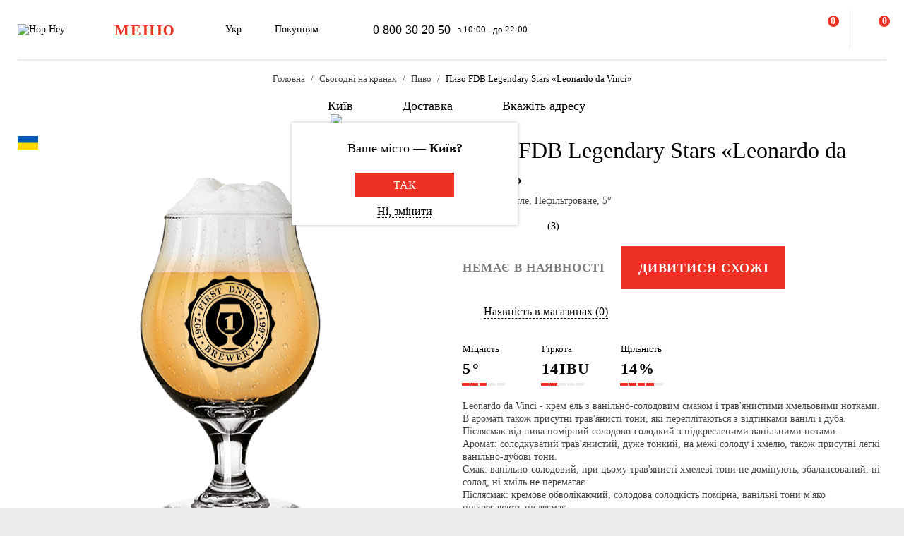

--- FILE ---
content_type: text/html; charset=UTF-8
request_url: https://hophey.ua/product/pivo-fdb-legendary-stars-leonardo-da-vinci-svetloe-nefiltrovannoe
body_size: 21781
content:
<!DOCTYPE html>
<html xmlns="http://www.w3.org/1999/xhtml" xml:lang="uk" lang="uk" >
    <head>
        <title>Пиво FDB Legendary Stars «Leonardo da Vinci» Світле Нефільтроване 5° купити з доставкою в Києві в Hop Hey | Море Пива</title>
        <meta http-equiv="X-UA-Compatible" content="IE=edge">

	    <meta property="og:title" content="Пиво FDB Legendary Stars «Leonardo da Vinci» у магазині Море Пива">
	    <meta property="og:description" content="Пиво FDB Legendary Stars «Leonardo da Vinci» Світле Нефільтроване 5° з доставкою в Києві ✅ Гарантія якості ✅ Унікальні товари ✅ Впровадження інновацій ☎ 0 800 30 20 50. Широкий асортимент й ⭐ найкраща якість в інтернет-магазині Hop Hey | Море Пива">
	    <meta property="og:image" content="https://hophey.ua/upload/iblock/3ef/3ef64a97dd2ffd1b47b98db2ecdfd0a4.png">
	    <meta property="og:image:width" content="400">
	    <meta property="og:image:height" content="560">
        <meta name="viewport" content="initial-scale=1.0, width=device-width" />
<meta name="format-detection" content="telephone=no" />
        <!-- Pixel Facebook -->
        <script type="text/javascript">
            !function(b,e,f,g,a,c,d){
                b.fbq||(a=b.fbq=function(){
                    a.callMethod?a.callMethod.apply(a,arguments):a.queue.push(arguments)
                },
                b._fbq||(b._fbq=a),a.push=a,a.loaded=!0,a.version="2.0",a.queue=[],c=e.createElement(f),c.async=!0,c.src=g,d=e.getElementsByTagName(f)[0],d.parentNode.insertBefore(c,d))
            }(window,document,"script","https://connect.facebook.net/en_US/fbevents.js");
        </script>
        <script type="text/javascript" src="/local/templates/hophey/js/facebookPixelEvents.js?6643063"></script>
        <!-- End Pixel Facebook -->

        <!-- Google Tag Manager -->
        <script data-skip-moving="true">(function(w,d,s,l,i){w[l]=w[l]||[];w[l].push({'gtm.start':
                    new Date().getTime(),event:'gtm.js'});var f=d.getElementsByTagName(s)[0],
                j=d.createElement(s),dl=l!='dataLayer'?'&l='+l:'';j.async=true;j.src=
                'https://www.googletagmanager.com/gtm.js?id='+i+dl;f.parentNode.insertBefore(j,f);
            })(window,document,'script','dataLayer','GTM-MHKFQ9');
        </script>
        <!-- End Google Tag Manager -->
<meta http-equiv="Content-Type" content="text/html; charset=UTF-8" />
<meta name="robots" content="index, follow" />
<meta name="description" content="Пиво FDB Legendary Stars «Leonardo da Vinci» Світле Нефільтроване 5° з доставкою в Києві ✅ Гарантія якості ✅ Унікальні товари ✅ Впровадження інновацій ☎ 0 800 30 20 50. Широкий асортимент й ⭐ найкраща якість в інтернет-магазині Hop Hey | Море Пива" />
<link rel="canonical" href="https://hophey.ua/product/pivo-fdb-legendary-stars-leonardo-da-vinci-svitle-nefiltrovane" />
<link href="/bitrix/js/main/core/css/core.min.css?16396526123575" type="text/css" rel="stylesheet" />



<link href="/bitrix/js/ui/fonts/opensans/ui.font.opensans.min.css?16396526051861" type="text/css"  rel="stylesheet" />
<link href="/bitrix/js/main/popup/dist/main.popup.bundle.min.css?163965261723520" type="text/css"  rel="stylesheet" />
<link href="/local/templates/hophey/components/sl/catalog/.default/style.css?17509288368229" type="text/css"  rel="stylesheet" />
<link href="/local/templates/hophey/fonts/stratos/font.css?16396527181902" type="text/css"  data-template-style="true"  rel="stylesheet" />
<link href="/local/templates/hophey/css/core.css?175057750312410" type="text/css"  data-template-style="true"  rel="stylesheet" />
<link href="/local/templates/hophey/css/main.css?1765360814189302" type="text/css"  data-template-style="true"  rel="stylesheet" />
<script type="text/javascript">if(!window.BX)window.BX={};if(!window.BX.message)window.BX.message=function(mess){if(typeof mess==='object'){for(let i in mess) {BX.message[i]=mess[i];} return true;}};</script>
<script type="text/javascript">(window.BX||top.BX).message({'JS_CORE_LOADING':'Завантаження...','JS_CORE_NO_DATA':'— Немає даних —','JS_CORE_WINDOW_CLOSE':'Закрити','JS_CORE_WINDOW_EXPAND':'Розгорнути','JS_CORE_WINDOW_NARROW':'Згорнути у вікно','JS_CORE_WINDOW_SAVE':'Зберегти','JS_CORE_WINDOW_CANCEL':'Скасувати','JS_CORE_WINDOW_CONTINUE':'Продовжити','JS_CORE_H':'г','JS_CORE_M':'хв','JS_CORE_S':'с','JSADM_AI_HIDE_EXTRA':'Приховати зайві','JSADM_AI_ALL_NOTIF':'Показати всі','JSADM_AUTH_REQ':'Потрібна авторизація!','JS_CORE_WINDOW_AUTH':'Увійти','JS_CORE_IMAGE_FULL':'Повний розмір'});</script>

<script type="text/javascript" src="/bitrix/js/main/core/core.min.js?1639652612260400"></script>

<script>BX.setJSList(['/bitrix/js/main/core/core_ajax.js','/bitrix/js/main/core/core_promise.js','/bitrix/js/main/polyfill/promise/js/promise.js','/bitrix/js/main/loadext/loadext.js','/bitrix/js/main/loadext/extension.js','/bitrix/js/main/polyfill/promise/js/promise.js','/bitrix/js/main/polyfill/find/js/find.js','/bitrix/js/main/polyfill/includes/js/includes.js','/bitrix/js/main/polyfill/matches/js/matches.js','/bitrix/js/ui/polyfill/closest/js/closest.js','/bitrix/js/main/polyfill/fill/main.polyfill.fill.js','/bitrix/js/main/polyfill/find/js/find.js','/bitrix/js/main/polyfill/matches/js/matches.js','/bitrix/js/main/polyfill/core/dist/polyfill.bundle.js','/bitrix/js/main/core/core.js','/bitrix/js/main/polyfill/intersectionobserver/js/intersectionobserver.js','/bitrix/js/main/lazyload/dist/lazyload.bundle.js','/bitrix/js/main/polyfill/core/dist/polyfill.bundle.js','/bitrix/js/main/parambag/dist/parambag.bundle.js']);
BX.setCSSList(['/bitrix/js/main/core/css/core.css','/bitrix/js/main/lazyload/dist/lazyload.bundle.css','/bitrix/js/main/parambag/dist/parambag.bundle.css']);</script>
<script type="text/javascript">(window.BX||top.BX).message({'LANGUAGE_ID':'ua','FORMAT_DATE':'DD.MM.YYYY','FORMAT_DATETIME':'DD.MM.YYYY HH:MI:SS','COOKIE_PREFIX':'hophey','SERVER_TZ_OFFSET':'7200','SITE_ID':'ua','SITE_DIR':'/','USER_ID':'','SERVER_TIME':'1766796370','USER_TZ_OFFSET':'0','USER_TZ_AUTO':'Y','bitrix_sessid':'74ee644e29f97fbd89af0d7b3742a53d'});</script>


<script type="text/javascript" src="/bitrix/js/main/popup/dist/main.popup.bundle.min.js?163965261761026"></script>
<script type="text/javascript">
					(function () {
						"use strict";

						var counter = function ()
						{
							var cookie = (function (name) {
								var parts = ("; " + document.cookie).split("; " + name + "=");
								if (parts.length == 2) {
									try {return JSON.parse(decodeURIComponent(parts.pop().split(";").shift()));}
									catch (e) {}
								}
							})("BITRIX_CONVERSION_CONTEXT_ua");

							if (cookie && cookie.EXPIRE >= BX.message("SERVER_TIME"))
								return;

							var request = new XMLHttpRequest();
							request.open("POST", "/bitrix/tools/conversion/ajax_counter.php", true);
							request.setRequestHeader("Content-type", "application/x-www-form-urlencoded");
							request.send(
								"SITE_ID="+encodeURIComponent("ua")+
								"&sessid="+encodeURIComponent(BX.bitrix_sessid())+
								"&HTTP_REFERER="+encodeURIComponent(document.referrer)
							);
						};

						if (window.frameRequestStart === true)
							BX.addCustomEvent("onFrameDataReceived", counter);
						else
							BX.ready(counter);
					})();
				</script>
<script>BX.message({'SITE_TEMPLATE_PATH':'/local/templates/hophey'})</script>
<link rel="alternate" hreflang="uk" href="https://hophey.ua/product/pivo-fdb-legendary-stars-leonardo-da-vinci-svetloe-nefiltrovannoe" />
<link rel="alternate" hreflang="ru" href="https://hophey.ua/ru/product/pivo-fdb-legendary-stars-leonardo-da-vinci-svetloe-nefiltrovannoe" />



<script type="text/javascript" src="/local/templates/hophey/js/lib/inputmask.min.js?1744485077107025"></script>
<script type="text/javascript" src="/local/templates/hophey/js/lib/jquery-3.6.0.min.js?163965271889501"></script>
<script type="text/javascript" src="/local/templates/hophey/js/lib/slick.min.js?163965271842863"></script>
<script type="text/javascript" src="/local/templates/hophey/js/lib/jquery.maskedinput.js?16396527184330"></script>
<script type="text/javascript" src="/local/templates/hophey/js/lib/jquery.toggled.js?176451369826605"></script>
<script type="text/javascript" src="/local/templates/hophey/js/lib/lazysizes.min.js?16396527187889"></script>
<script type="text/javascript" src="/local/templates/hophey/js/lib/jquery.dropdown.js?16396527183607"></script>
<script type="text/javascript" src="/local/templates/hophey/js/main.js?176579231791526"></script>
<script type="text/javascript" src="/local/templates/hophey/js/ecommerce.js?17326955458912"></script>
<script type="text/javascript" src="/local/templates/hophey/components/asd/subscribe.quick.form/.default/script.js?17220635141216"></script>

		<script>
			(function(i,s,o,g,r,a,m){
					i["esSdk"] = r;
					i[r] = i[r] || function() {
						(i[r].q = i[r].q || []).push(arguments)
					}, a=s.createElement(o), m=s.getElementsByTagName(o)[0]; a.async=1; a.src=g;
					m.parentNode.insertBefore(a,m)}
			) (window, document, "script", "https://esputnik.com/scripts/v1/public/scripts?apiKey=eyJhbGciOiJSUzI1NiJ9.[base64].WYgEZzfycYN5L0HwccB7CGwpTzh4Wklbo-8mxdjj2lGMRtSvVwudT-8NjYIxd0Wvqw1vvyjKWGeeLOwbjqcW2Q&domain=F775CB76-DA87-4002-A21B-50EBAE9CD995", "es");
			es("pushOn");
		</script>

<link href="/local/templates/hophey/css/updates.css?6617441" type="text/css" data-template-style="true" rel="stylesheet">

	</head>
    <body class="site_ua ">
	    <!-- Google Tag Manager (noscript) -->
	    <noscript><iframe src="https://www.googletagmanager.com/ns.html?id=GTM-MHKFQ9"
	                      height="0" width="0" style="display:none;visibility:hidden"></iframe></noscript>
	    <!-- End Google Tag Manager (noscript) -->

	    
    <div id="panel"></div>

<div class="headline js-headline">
    <div class="container">
        <div class="d-flex headline-inner">
            	<a class="d-flex flex-auto flex-center headline-item headline-logo" href="/">
	    <img src="/local/templates/hophey/images/logo.svg" alt="Hop Hey">
	</a>
            <div class="d-flex flex-auto headline-item main-menu">
                <button class="headline-menu-btn js-toggle-class" data-item-selector="#headline-sidebar-menu">
                    <span class="d-flex flex-center btn btn-vector headline-menu-btn-inner to-360-hidden">
                        <span class="text-medium text-uppercase">меню</span>
                    </span>
                    <span class="d-flex flex-center headline-btn from-360-hidden">
                        <span class="icon-burger"></span>
                    </span>
                </button>
            </div>
            <div class="d-flex flex-auto headline-item common-info to-992-hidden">
                <div class="d-flex headline-language-switcher dropdown">
    <span class="dropdown-btn">
        <span class="dropdown-btn-text">Укр</span>
        <span class="icon-dropdown icon-xs"></span>
    </span>
    <div class="dropdown-area">
        <div class="dropdown-container dropdown-container-auto">
            <div class="d-flex flex-column dropdown-menu-list"><span class="d-flex flex-fill dropdown-menu-item dropdown-selected" data-lang_id="uk" data-href="/">
                        <span class="dropdown-menu-item-title">Укр</span>
                        <span class="move-right icon-checkbox-mark icon-xs"></span></span><span class="d-flex flex-fill dropdown-menu-item" data-lang_id="ru" data-href="/ru">
                        <span class="dropdown-menu-item-title text-light">Рос</span>
                        </span></div>
        </div>
    </div>
</div>
                <div class="d-flex headline-nav-menu dropdown">
    <span class="dropdown-btn">
        <span class="dropdown-btn-text">Покупцям</span>
        <span class="icon-dropdown icon-xs"></span>
    </span>
    <div class="dropdown-area">
        <div class="dropdown-container">
            <nav class="d-flex flex-column dropdown-menu-list">
                            <a class="d-flex flex-fill dropdown-menu-item" href="/help/delivery/">
                    <span class="dropdown-menu-item-title text-light">Доставка і оплата</span>
                </a>
                                <a class="d-flex flex-fill dropdown-menu-item" href="/contacts/magaziny/">
                    <span class="dropdown-menu-item-title text-light">Магазини</span>
                </a>
                                <a class="d-flex flex-fill dropdown-menu-item" href="/help/faq/">
                    <span class="dropdown-menu-item-title text-light">Часто задавані питання</span>
                </a>
                                <a class="d-flex flex-fill dropdown-menu-item" href="/company/tenders/">
                    <span class="dropdown-menu-item-title text-light">Пропозиції</span>
                </a>
                                <a class="d-flex flex-fill dropdown-menu-item" href="/info/news/">
                    <span class="dropdown-menu-item-title text-light">Новини</span>
                </a>
                                <a class="d-flex flex-fill dropdown-menu-item" href="/info/tips_and_reviews/">
                    <span class="dropdown-menu-item-title text-light">Поради та огляди</span>
                </a>
                            </nav>
        </div>
    </div>
</div>            </div>
            <div class="d-flex flex-auto headline-item headline-contacts to-992-hidden">
                <a class="contacts-phone" href="tel:0800302050">0 800 30 20 50</a>
<span class="contacts-schedule">з 10:00 - до 22:00</span>            </div>
            <div class="d-flex flex-fill to-768-hidden"></div>
            <button class="d-flex flex-auto headline-btn btn-personal js-toggle-class js-ajax-call js-toggle-class-not-close-other" data-ajax-action="user-auth" data-item-selector="#user-auth">
        <span class="icon-user"></span>
    </button><button class="d-flex flex-auto headline-btn btn-search js-toggle-class" data-item-selector="#main-search">
    <span class="icon-search"></span>
</button>
<button class="d-flex flex-auto headline-btn btn-favorites js-btn-favorites js-ajax-call js-toggle-class" data-ajax-action="user-favorites" data-item-selector="#user-favorites" data-item-refresh="N">
    <span class="icon-favorites"></span>
</button>
<span class="hr-vertical to-768-hidden"></span>
<button class="d-flex flex-auto headline-btn btn-cart js-fix-body-scroll js-toggle-class js-ajax-call" data-ajax-action="basket" data-item-selector="#user-basket">
    <span class="icon-cart"></span>
    <span class="d-flex flex-center flex-auto headline-btn-counter text-bold js-basket-line-items-counter">0</span>
</button>
        </div>
    </div>
</div>
    <header>
        <div class="head-page-info"><div class="head-breadcrumbs" itemscope="" itemtype="http://schema.org/BreadcrumbList">
                         <div class="container">
                            <div class="d-flex flex-wrap head-breadcrumbs-inner">
        <div class="head-breadcrumbs-item" id="bx_breadcrumb_0" itemprop="itemListElement" itemscope itemtype="http://schema.org/ListItem"><a class="head-breadcrumbs-item-inner" href="/" title="Головна" itemprop="item"><span itemprop="name" class="text-dark-gray">Головна</span></a><meta itemprop="position" content="1"></div><div class="head-breadcrumbs-item" id="bx_breadcrumb_1" itemprop="itemListElement" itemscope itemtype="http://schema.org/ListItem"><a class="head-breadcrumbs-item-inner" href="/kyiv/rozlyvne/" title="Сьогодні на кранах" itemprop="item"><span itemprop="name" class="text-dark-gray">Сьогодні на кранах</span></a><meta itemprop="position" content="2"></div><div class="head-breadcrumbs-item" id="bx_breadcrumb_2" itemprop="itemListElement" itemscope itemtype="http://schema.org/ListItem"><a class="head-breadcrumbs-item-inner" href="/kyiv/rozlyvne/pyvo/" title="Пиво" itemprop="item"><span itemprop="name" class="text-dark-gray">Пиво</span></a><meta itemprop="position" content="3"></div><div class="head-breadcrumbs-item" id="bx_breadcrumb_3" itemprop="itemListElement" itemscope itemtype="http://schema.org/ListItem"><span class="head-breadcrumbs-item-inner"><link href="/product/pivo-fdb-legendary-stars-leonardo-da-vinci-svetloe-nefiltrovannoe" itemprop="item"><span itemprop="name">Пиво FDB Legendary Stars «Leonardo da Vinci»</span></span><meta itemprop="position" content="4"></span></div></div></div></div><div class="head-location">
    <div class="container">
        <div class="head-location-inner detail_page_padding">
            <div class="d-flex flex-center head-location-list">
                <div class="d-flex head-location-item head-location-city dropdown js-toggle-class js-ajax-call" data-ajax-content-type="json" data-ajax-action="location_step_2" data-item-selector="#location-city-list">
                    <span class="dropdown-btn">                        <span class="icon-city icon-md"></span>
						<span class="dropdown-btn-text text-nowrap">Київ</span>
                        <span class="icon-dropdown icon-xs"></span>
                    </span>

                </div>
                <div class="d-flex head-location-item head-location-city dropdown header_delivery_type js-overlay-hidden js-toggle-class js-ajax-call" data-ecommerce="y" data-ajax-content-type="json"
                     data-ajax-action="location_step_3" data-item-selector="#delivery-type-select-242" data-city_id="242">
                    <span class="dropdown-btn">
                        <span class="icon-truck icon-md"></span>
                        <span class="dropdown-btn-text text-nowrap">Доставка</span>
                        <span class="icon-dropdown icon-xs"></span>
                    </span>
                    <div class="dropdown-area" style="display: none">
                        <div class="dropdown-container dropdown-container-auto scrollbar-slim">
                            <div class="d-flex flex-column dropdown-menu-list">
                                                                    <a class="d-flex flex-fill dropdown-menu-item js-toggle-class js-ajax-call" data-ajax-content-type="html" data-ajax-action="location_step_4" data-item-selector="#delivery-type-pickup-242" data-city_id="242" href="#">
                                        <span class="dropdown-menu-item-title text-light">Самовивіз</span>
                                                                            </a>
                                                                        <a class="d-flex flex-fill dropdown-menu-item dropdown-selected js-toggle-class js-ajax-call" data-ajax-content-type="html" data-ajax-action="location_step_5" data-item-selector="#delivery-type-courier-242" data-city_id="242" href="#">
                                        <span class="dropdown-menu-item-title ">Доставка</span>
                                                                                    <span class="move-right icon-checkbox-mark icon-xs"></span>
                                                                            </a>
                                                                </div>
                        </div>
                    </div>
                </div>
                                <div class="d-flex head-location-item head-location-city dropdown head-location-address">
                    <span class="dropdown-btn js-toggle-class js-ajax-call" data-ajax-content-type="html" data-ajax-action="location_step_5" data-item-selector="#delivery-type-courier-242" data-city_id="242">
                        <span class="icon-mark icon-md"></span>
                        <span class="dropdown-btn-text text-ellipsis">Вкажіть адресу</span>
                        <span class="icon-dropdown icon-xs"></span>
                    </span>

                </div>
	                        </div>
        </div>
    </div>
</div>        </div>
    </header>
            <main data-ecommerce="">
<script>
var IBLOCK_ID = '14';
var SECTION_ID = '';
var SECTION_CODE_PATH = decodeURIComponent('');
var ELEMENT_CODE = decodeURIComponent('');
</script>

<script type="application/ld+json">
	{
		"@context": "https://schema.org/",
		"@type": "Product",
		"name": "Пиво FDB Legendary Stars «Leonardo da Vinci»",
		"image": [
			"/upload/iblock/3ef/3ef64a97dd2ffd1b47b98db2ecdfd0a4.png"
		],
		"description": "<p>
	 Leonardo da Vinci - крем ель з ванільно-солодовим смаком і трав'янистими хмельовими нотками. В ароматі також присутні трав'янисті тони, які переплітаються з відтінками ванілі і дуба. Післясмак від пива помірний солодово-солодкий з підкресленими ванільними нотами.
</p>
<p>
	 Аромат: солодкуватий трав'янистий, дуже тонкий, на межі солоду і хмелю, також присутні легкі ванільно-дубові тони.
</p>
<p>
	 Смак: ванільно-солодовий, при цьому трав'янисті хмелеві тони не домінують, збалансований: ні солод, ні хміль не перемагає.
</p>
<p>
	 Післясмак: кремове обволікаючий, солодова солодкість помірна, ванільні тони м'яко підкреслюють післясмак.
</p>",
		"brand": {
			"@type": "Brand",
			"name": "First Dnipro Brewery"
		},
				"review": [
					{
				"@type": "Review",
				"reviewRating": {
					"@type": "Rating",
					"ratingValue": "3",
					"bestRating": "5"
				},
				"author": {
					"@type": "Person",
					"name": "Дмитрий "
				},
				"datePublished": "2019-04-05",
				"reviewBody": "Цена сильно завышена. "
			},					{
				"@type": "Review",
				"reviewRating": {
					"@type": "Rating",
					"ratingValue": "4",
					"bestRating": "5"
				},
				"author": {
					"@type": "Person",
					"name": "Dmitry"
				},
				"datePublished": "2019-03-23",
				"reviewBody": "Хороший лагер (элем там и не пахнет), есть и горечь и приятная сладость.
Но, камон, 65 грн. за лагер? Серьезно?"
			},					{
				"@type": "Review",
				"reviewRating": {
					"@type": "Rating",
					"ratingValue": "2",
					"bestRating": "5"
				},
				"author": {
					"@type": "Person",
					"name": "Вадим"
				},
				"datePublished": "2019-03-15",
				"reviewBody": "Не зашло. Может лично моё мнение но ужасный эль. А не приятный вкус дополняет не приятное ванильного послевкусие . "
			}				],
				"aggregateRating": {
			"@type": "AggregateRating",
			"bestRating": "5",
			"ratingValue": "3",
			"reviewCount": "3"
		},
		"offers": {
			"@type": "Offer",
			"url": "https://hophey.ua/product/pivo-fdb-legendary-stars-leonardo-da-vinci-svitle-nefiltrovane",
			"priceCurrency": "UAH",
			"price": "",
			"priceValidUntil": "2025-12-27",
			"availability": "https://schema.org/OutOfStock",
			"seller": {
				"@type": "Organization",
				"name": "HopHey"
			}
		}
	}
</script>
<script>
    BX.setCookie("hophey_PRODUCT_AVAILABILITY", "Out of stock", {expires: 2592000, path: '/'});
</script><section class="product-detail">
    <div class="container">
        <div class="d-flex product-detail-inner" data-product_id="197700" data-name="Пиво FDB Legendary Stars «Leonardo da Vinci»"
			 data-brand="First Dnipro Brewery" data-price="" data-category="Пиво"
			 data-item_variant="Україна" data-mitsnist="5°" data-hirkota="14" data-shchilnist="14%"
			 data-list_name="" data-list_id="" data-ratio="1" data-ratio_id="">
					        <div class="d-flex product-stickers-list">
																<div class="product-flag" style="background-image: url('/local/templates/hophey/images/flags/415856.png')" title="Україна"></div>
							        </div>
						<div class="d-flex flex-column flex-fill ">
				<div class="flex-auto product-detail-pictures">
					<div class="product-detail-pictures-inner">
						<div class="d-flex slider js-slider" data-params='{"dots":true,"responsive":[{"breakpoint":767.98,"settings":{"arrows":false}}]}'>
															<div class="d-flex flex-auto product-detail-picture">
									<img
											alt="Пиво FDB Legendary Stars «Leonardo da Vinci»"
											title="Пиво FDB Legendary Stars «Leonardo da Vinci» купити в Hop Hey | Море Пива"
											src="[data-uri]"
											data-lazyload=""
											data-src="/upload/iblock/3ef/3ef64a97dd2ffd1b47b98db2ecdfd0a4.png"
											class="lazyload"
											_src="/upload/iblock/3ef/3ef64a97dd2ffd1b47b98db2ecdfd0a4.png"
											_width="400"
											_height="560"
									>
								</div>
													</div>
																		<div class="d-flex flex-center slider-controls">
							<div class="d-flex flex-auto slider-controls-inner">
								<div class="js-slider-arrows"></div>
								<div class="js-slider-dots"></div>
							</div>
						</div>
					</div>
				</div>
									<div class="video-youtube to-768-hidden">
						<div class="video-responsive"></div>
					</div>
							</div>

            <div class="d-flex flex-column flex-fill product-detail-info">
                <div class="d-flex flex-column product-detail-info-main">
                    <div class="product-detail-title">
                        <h1 class="text-regular">Пиво FDB Legendary Stars «Leonardo da Vinci»</h1>
                    </div>

                                            <div class="product-detail-characteristics">
                            <span class="text-dark-gray">Україна, Світле, Нефільтроване, 5°</span>
                        </div>
                    
                    <div class="d-flex rating">
                        <div class="d-flex rating-list">
                                                            <span class="d-flex flex-center flex-auto rating-item">
                                    <span class="icon-star-filled"></span>
                                </span>
                                                                <span class="d-flex flex-center flex-auto rating-item">
                                    <span class="icon-star-filled"></span>
                                </span>
                                                                <span class="d-flex flex-center flex-auto rating-item">
                                    <span class="icon-star-half"></span>
                                </span>
                                                                <span class="d-flex flex-center flex-auto rating-item">
                                    <span class="icon-star-empty"></span>
                                </span>
                                                                <span class="d-flex flex-center flex-auto rating-item">
                                    <span class="icon-star-empty"></span>
                                </span>
                                                        </div>
                        <a class="flex-auto reviews-count js-toggle-class js-ajax-call" data-ajax-content-type="html" data-ajax-action="review_get_full_list" data-item-selector="#reviews-list" data-product_id="E_197700" data-product_rating="3">(3)</a>
                    </div>
										
					<div class="d-flex product-controls not-available">
													<div class="product-not-available-text">
								<span class="text-bold text-uppercase">Немає в наявності</span>
							</div>
						
                        <div class="d-flex product-selection">
															<script>
									$(function() {
										$(".product-similar.product-add-to-cart").attr("href", $("#bx_breadcrumb_2 a").attr("href"));
									});
								</script>
								<a class="product-similar d-flex flex-auto flex-center btn-red product-add-to-cart" href="#">
									<span class="text-bold text-uppercase text-white">Дивитися схожі</span>
								</a>
							                            <div class="d-flex flex-center product-quantity-controls icon-quantity-bg hidden">
                                <button class="flex-auto product-quantity-control product-quantity-minus icon-quantity-minus-btn js-quantity-minus"></button>
                                <input
                                        class="product-quantity-input text-center js-quantity-current"
                                        type="number"
                                        name="quantity"
                                        value="1"
                                        min="1"
                                        max="0"
                                        data-min="1"
                                        data-max="0"
                                        data-ratio="1"
                                        data-product_id="197700"
                                >
                                <button class="flex-auto product-quantity-control product-quantity-plus icon-quantity-plus-btn js-quantity-plus"></button>
                            </div>
                        </div>
                                            </div>

                    <div id="store_availability" class="d-flex button-show-available-store">
	                    <span class="icon-available-store icon-md"></span>
	                    <a class="flex-auto js-toggle-class js-ajax-call" data-ajax-content-type="html" data-ajax-action="get_available_store"
	                       data-item-selector="#location-available-store" data-product_id="197700">Наявність в магазинах (0)</a>
                    </div>

	                	                    <div class="d-flex product-params-list">
	                        	                            <div class="d-flex flex-column flex-fill product-params-item">
	                                <div class="product-params-item-title">Міцність</div>
	                                <div class="product-params-item-value">
	                                    <span class="text-bold">5<span class="product-params-item-measure">°</span></span>
	                                </div>
	                                <div class="d-flex flex-row-r product-params-scale">
	                                    	                                        <input type="radio" value="5">
	                                        <span class="product-params-scale-item-bar"></span>
	                                        	                                        <input type="radio" value="4">
	                                        <span class="product-params-scale-item-bar"></span>
	                                        	                                        <input type="radio" value="3" checked>
	                                        <span class="product-params-scale-item-bar"></span>
	                                        	                                        <input type="radio" value="2">
	                                        <span class="product-params-scale-item-bar"></span>
	                                        	                                        <input type="radio" value="1">
	                                        <span class="product-params-scale-item-bar"></span>
	                                        	                                </div>
	                            </div>
	                            	                            <div class="d-flex flex-column flex-fill product-params-item">
	                                <div class="product-params-item-title">Гіркота</div>
	                                <div class="product-params-item-value">
	                                    <span class="text-bold">14<span class="product-params-item-measure">IBU</span></span>
	                                </div>
	                                <div class="d-flex flex-row-r product-params-scale">
	                                    	                                        <input type="radio" value="5">
	                                        <span class="product-params-scale-item-bar"></span>
	                                        	                                        <input type="radio" value="4">
	                                        <span class="product-params-scale-item-bar"></span>
	                                        	                                        <input type="radio" value="3">
	                                        <span class="product-params-scale-item-bar"></span>
	                                        	                                        <input type="radio" value="2" checked>
	                                        <span class="product-params-scale-item-bar"></span>
	                                        	                                        <input type="radio" value="1">
	                                        <span class="product-params-scale-item-bar"></span>
	                                        	                                </div>
	                            </div>
	                            	                            <div class="d-flex flex-column flex-fill product-params-item">
	                                <div class="product-params-item-title">Щільність</div>
	                                <div class="product-params-item-value">
	                                    <span class="text-bold">14<span class="product-params-item-measure">%</span></span>
	                                </div>
	                                <div class="d-flex flex-row-r product-params-scale">
	                                    	                                        <input type="radio" value="5">
	                                        <span class="product-params-scale-item-bar"></span>
	                                        	                                        <input type="radio" value="4" checked>
	                                        <span class="product-params-scale-item-bar"></span>
	                                        	                                        <input type="radio" value="3">
	                                        <span class="product-params-scale-item-bar"></span>
	                                        	                                        <input type="radio" value="2">
	                                        <span class="product-params-scale-item-bar"></span>
	                                        	                                        <input type="radio" value="1">
	                                        <span class="product-params-scale-item-bar"></span>
	                                        	                                </div>
	                            </div>
	                            	                    </div>
	                                    <div class="product-detail-preview-text">
                        <span class="text-dark-gray"><p>
	 Leonardo da Vinci - крем ель з ванільно-солодовим смаком і трав'янистими хмельовими нотками. В ароматі також присутні трав'янисті тони, які переплітаються з відтінками ванілі і дуба. Післясмак від пива помірний солодово-солодкий з підкресленими ванільними нотами.
</p>
<p>
	 Аромат: солодкуватий трав'янистий, дуже тонкий, на межі солоду і хмелю, також присутні легкі ванільно-дубові тони.
</p>
<p>
	 Смак: ванільно-солодовий, при цьому трав'янисті хмелеві тони не домінують, збалансований: ні солод, ні хміль не перемагає.
</p>
<p>
	 Післясмак: кремове обволікаючий, солодова солодкість помірна, ванільні тони м'яко підкреслюють післясмак.
</p></span>
                    </div>

					                </div>
				<script>
					$(document).ready(function () {
						$('.video-youtube.to-768-hidden .video-responsive').html('');
						$('.video-youtube.from-768-hidden .video-responsive').html('');
					});
				</script>
                                    <div class="d-flex flex-column product-detail-checkout-info accordeon-mobile to-992-hidden">
	                    <h4 class="text-uppercase">Умови доставки</h4>
                    </div>
                    <div class="d-flex flex-column product-detail-checkout-info accordeon-mobile to-992-hidden">
                        <div class="d-flex product-detail-checkout-info-title accordeon-btn js-toggle-class js-overlay-hidden js-toggle-class-ignore-keyup">
                            <span>Доставка курʼєром</span>
                            <span class="flex-auto icon-dropdown icon-xs move-right from-992-hidden"></span>
                        </div>
                        <div class="accordeon-area">
                            <div class="d-flex flex-column product-detail-checkout-info-list">
								<div class="d-flex product-detail-checkout-info-item">
									<span class="text-dark-gray"><p>Мінімальна сума всього замовлення - <b>300 грн</b></p>
<p><b>Вартість доставки</b> залежить від суми всього замовлення:</p>
<p>&nbsp;&nbsp;Від 300 до 650 грн. <b>69 грн</b></p>
<p>&nbsp;&nbsp;Від 650 грн <b>безкоштовно</b></p>
<br>
<p>Термін доставки - <b>до 1 години 30 хвилин*</b></p>
<p>*на час доставки можуть впливати повітряні тривоги</p>
<br>
<p><b>Оплата:</b></p>
<li>готівкою кур'єру</li>
<li>банківською картою на сайті</li></span>
								</div>
                            </div>
                        </div>
                    </div>
	                <div class="d-flex flex-column product-detail-checkout-info accordeon-mobile to-992-hidden">
	                    <div class="d-flex product-detail-checkout-info-title accordeon-btn js-toggle-class js-overlay-hidden js-toggle-class-ignore-keyup">
		                    <span>Самовивіз з Hop Hey</span>
		                    <span class="flex-auto icon-dropdown icon-xs move-right from-992-hidden"></span>
	                    </div>
	                    <div class="accordeon-area">
		                    <div class="d-flex flex-column product-detail-checkout-info-list">
								<div class="d-flex product-detail-checkout-info-item">
									<span class="text-dark-gray"><p>Мінімальна сума всього замовлення - <b>250 грн</b></p>
<p>Час складання замовлення - <b>до 30 хв</b></p>
<p>Можете без черги забрати з магазину в зручний для Вас час</p>
<br>
<p><b>Оплата:</b></p>
<li>готівкою в магазині</li>
<li>банківською картою на сайті чи в магазині</li></span>
								</div>
	                            		                            <div class="d-flex product-detail-checkout-info-item">
			                            <span class="text-dark-gray">Надмірне вживання алкоголю шкодить вашому здоров'ю</span>
		                            </div>
	                                                        </div>
                        </div>
                    </div>
                                </div>
        </div>
    </div>
</section>
<section>
    <div class="container">
        <div class="d-flex flex-row-r product-detail-bottom">
                    <aside class="d-flex flex-column flex-auto product-detail-aside section-aside to-992-hidden">
            <div class="section-aside-sticky">
                <div class="d-flex product-custom-list">
                    <!-- items-container -->
    <div class="product noecommerce" view-type="plate" data-product_id="197700" data-index="1"
            data-name="Пиво FDB Legendary Stars «Leonardo da Vinci»" data-price="" data-brand="First Dnipro Brewery"
            data-category="Пиво" data-item_variant="Україна" data-mitsnist="5°"
		 data-hirkota="14" data-shchilnist="14%" data-list_name="" data-list_id=""
		 data-ratio="1" data-ratio_id="">
        <div class="d-flex product-inner">
            <div class="d-flex product-card">
                <div class="d-flex flex-auto product-card-main">
                    <a class="d-flex flex-auto product-picture " href="/product/pivo-fdb-legendary-stars-leonardo-da-vinci-svitle-nefiltrovane">
                        <img
                            
             src="[data-uri]"
             data-lazyload
             data-src="/upload/resize_cache/iblock/3ef/300_240_140cd750bba9870f18aada2478b24840a/3ef64a97dd2ffd1b47b98db2ecdfd0a4.png"
             class="lazyload"
                                        alt=""
                                title=""
                                height="240"
                                width="171"
                        >
                    </a>
	                		                <div class="d-flex product-params-list new-params-list ">
											                <div class="d-flex flex-column flex-fill product-params-item">
					                <div class="product-params-item-title">Міцність</div>
					                <div class="product-params-item-value">
						                <span class="text-bold">5<span class="product-params-item-measure">°</span></span>
					                </div>
					                <div class="d-flex flex-row-r product-params-scale">
																	                <input type="radio" value="5">
							                <span class="product-params-scale-item-bar"></span>
																		                <input type="radio" value="4">
							                <span class="product-params-scale-item-bar"></span>
																		                <input type="radio" value="3" checked>
							                <span class="product-params-scale-item-bar"></span>
																		                <input type="radio" value="2">
							                <span class="product-params-scale-item-bar"></span>
																		                <input type="radio" value="1">
							                <span class="product-params-scale-item-bar"></span>
																                </div>
				                </div>
												                <div class="d-flex flex-column flex-fill product-params-item">
					                <div class="product-params-item-title">Гіркота</div>
					                <div class="product-params-item-value">
						                <span class="text-bold">14<span class="product-params-item-measure">IBU</span></span>
					                </div>
					                <div class="d-flex flex-row-r product-params-scale">
																	                <input type="radio" value="5">
							                <span class="product-params-scale-item-bar"></span>
																		                <input type="radio" value="4">
							                <span class="product-params-scale-item-bar"></span>
																		                <input type="radio" value="3">
							                <span class="product-params-scale-item-bar"></span>
																		                <input type="radio" value="2" checked>
							                <span class="product-params-scale-item-bar"></span>
																		                <input type="radio" value="1">
							                <span class="product-params-scale-item-bar"></span>
																                </div>
				                </div>
												                <div class="d-flex flex-column flex-fill product-params-item">
					                <div class="product-params-item-title">Щільність</div>
					                <div class="product-params-item-value">
						                <span class="text-bold">14<span class="product-params-item-measure">%</span></span>
					                </div>
					                <div class="d-flex flex-row-r product-params-scale">
																	                <input type="radio" value="5">
							                <span class="product-params-scale-item-bar"></span>
																		                <input type="radio" value="4" checked>
							                <span class="product-params-scale-item-bar"></span>
																		                <input type="radio" value="3">
							                <span class="product-params-scale-item-bar"></span>
																		                <input type="radio" value="2">
							                <span class="product-params-scale-item-bar"></span>
																		                <input type="radio" value="1">
							                <span class="product-params-scale-item-bar"></span>
																                </div>
				                </div>
										                </div>
																	                    <div class="d-flex flex-column flex-fill product-info">
                                                    <div class="d-flex product-stickers-list">
                                																	<div class="product-flag" style="background-image: url('/local/templates/hophey/images/flags/415856.png')" title="Україна"></div>
								                            </div>
                            						                        <div class="d-flex product-floating-controls">
                                                                                                                    </div>
                        <div class="d-flex product-info-inner">
                            <a class="product-title" href="/product/pivo-fdb-legendary-stars-leonardo-da-vinci-svitle-nefiltrovane">
                                <span class="font-medium">Пиво FDB Legendary Stars «Leonardo da Vinci»</span>
                            </a>
                            <div class="product-preview-info">
                                <span class="text-dark-gray">Світле, Нефільтроване, 5°</span>
                            </div>
                        </div>
                        <div class="d-flex flex-column product-info-bottom">
                                                            <div class="d-flex rating">
                                    <div class="d-flex rating-list">
                                                                                    <span class="d-flex flex-center flex-auto rating-item">
                                                        <span class="icon-star-filled"></span>
                                                    </span>
                                                                                        <span class="d-flex flex-center flex-auto rating-item">
                                                        <span class="icon-star-filled"></span>
                                                    </span>
                                                                                        <span class="d-flex flex-center flex-auto rating-item">
                                                        <span class="icon-star-half"></span>
                                                    </span>
                                                                                        <span class="d-flex flex-center flex-auto rating-item">
                                                        <span class="icon-star-empty"></span>
                                                    </span>
                                                                                        <span class="d-flex flex-center flex-auto rating-item">
                                                        <span class="icon-star-empty"></span>
                                                    </span>
                                                                                </div>
                                    <a class="flex-auto reviews-count js-toggle-class" href="#" data-item-selector="#reviews-list">(3)</a>
                                </div>
                                                            <div class="d-flex product-controls">
                                
            <div class="d-flex flex-column product-prices">
                <div class="d-flex product-price">
        
                    <span class="product-price-current">
                        <span class="text-bold"></span>
                    </span>
                </div>
                <span class="product-price-currency">грн за 1 </span>
            </div>
                                        <div class="product-selection move-right">
																			<div class="d-flex flex-auto flex-center" style="margin-bottom: 23px;">
											<span>Немає в наявності</span>
										</div>
									                                </div>
                            </div>
                        </div>
                    </div>
                </div>
                <div class="d-flex flex-column product-footer product-show-on-hover to-768-hidden">
                                            <div class="product-preview-text text-ellipsis four-line-clamp">
                            <span class="text-dark-gray">
	 Leonardo da Vinci - крем ель з ванільно-солодовим смаком і трав'янистими хмельовими нотками. В ароматі також присутні трав'янисті тони, які переплітаються з відтінками ванілі і дуба. Післясмак від пива помірний солодово-солодкий з підкресленими ванільними нотами.


	 Аромат: солодкуватий трав'янистий, дуже тонкий, на межі солоду і хмелю, також присутні легкі ванільно-дубові тони.


	 Смак: ванільно-солодовий, при цьому трав'янисті хмелеві тони не домінують, збалансований: ні солод, ні хміль не перемагає.


	 Післясмак: кремове обволікаючий, солодова солодкість помірна, ванільні тони м'яко підкреслюють післясмак.
</span>
                        </div>
                                        </div>
            </div>
        </div>
    </div>
        <!-- items-container -->
                </div>
            </div>
        </aside>
        
            <div class="d-flex flex-column product-detail-content section-content">
                <div class="d-flex flex-column flex-fill accordeon-mobile">
                    <div class="d-flex flex-auto product-detail-description-title accordeon-btn bg-white js-toggle-class js-overlay-hidden js-toggle-class-ignore-keyup">
                        <span class="text-uppercase text-bold">Опис</span>
                        <span class="flex-auto icon-dropdown icon-xs move-right from-992-hidden"></span>
                    </div>
                    <div class="accordeon-area">
                        <div class="d-flex product-detail-description accordeon-body bg-white">
                            <div class="flex-fill product-detail-description-column">
								
                                                            </div>
                            <div class="flex-fill">
                                                                    <p><b>Країна походження</b></p>
                                    <p>Україна</p><br>
                                                                        <p><b>Вид</b></p>
                                    <p>Нефільтроване</p><br>
                                                                        <p><b>Колір</b></p>
                                    <p>Світле</p><br>
                                                                </div>
                        </div>
                    </div>
                </div>

	            <script>
					//if($(window).width() < 768)
	            </script>

						            <div class="d-flex flex-column product-detail-checkout-info accordeon-mobile from-992-hidden">
			            <div class="d-flex flex-auto product-detail-description-title accordeon-btn bg-white js-toggle-class js-overlay-hidden js-toggle-class-ignore-keyup">
				            <span class="text-uppercase text-bold">Умови доставки</span>
				            <span class="flex-auto icon-dropdown icon-xs move-right from-992-hidden"></span>
			            </div>
			            <div class="accordeon-area">
				            <div class="d-flex flex-column product-detail-description product-detail-checkout-info-list bg-white">
					            <h6>Доставка курʼєром</h6>
					            <div class="d-flex product-detail-checkout-info-item">
						            <span class="text-dark-gray"><p>Мінімальна сума всього замовлення - <b>300 грн</b></p>
<p><b>Вартість доставки</b> залежить від суми всього замовлення:</p>
<p>&nbsp;&nbsp;Від 300 до 650 грн. <b>69 грн</b></p>
<p>&nbsp;&nbsp;Від 650 грн <b>безкоштовно</b></p>
<br>
<p>Термін доставки - <b>до 1 години 30 хвилин*</b></p>
<p>*на час доставки можуть впливати повітряні тривоги</p>
<br>
<p><b>Оплата:</b></p>
<li>готівкою кур'єру</li>
<li>банківською картою на сайті</li></span>
					            </div>
				            </div>
				            <div class="d-flex flex-column product-detail-description product-detail-checkout-info-list bg-white">
					            <h6>Самовивіз з Hop Hey</h6>
					            <div class="d-flex product-detail-checkout-info-item">
						            <span class="text-dark-gray"><p>Мінімальна сума всього замовлення - <b>250 грн</b></p>
<p>Час складання замовлення - <b>до 30 хв</b></p>
<p>Можете без черги забрати з магазину в зручний для Вас час</p>
<br>
<p><b>Оплата:</b></p>
<li>готівкою в магазині</li>
<li>банківською картою на сайті чи в магазині</li></span>
					            </div>
				            </div>
												            <div class="d-flex flex-column product-detail-description product-detail-checkout-info-list bg-white">
						            <div class="d-flex product-detail-checkout-info-item">
										<span class="text-dark-gray">Надмірне вживання алкоголю шкодить вашому здоров'ю</span>
						            </div>
					            </div>
										            </div>
		            </div>
				                            <div class="d-flex section-header">
                <div class="flex-auto section-title">
                    <span class="text-uppercase text-bold">РЕКОМЕНДУЄМО ЗАКУСКИ</span>
                </div>
            </div>
                <div
    class="d-flex product-list slider slider-mobile-show-track js-slider"
            data-params='{"slidesToShow":4,"slidesToScroll":1,"dots":false,"responsive":[{"breakpoint":991.98,"settings":{"slidesToShow":3}},{"breakpoint":767.98,"settings":{"slidesToShow":3}},{"breakpoint":524.98,"settings":{"slidesToShow":2}}],"prevArrow":"<button class=\"d-flex flex-auto flex-center slick-arrow slick-prev\"><span class=\"icon-arrow-left-white icon-md\"><\/span><\/button>","nextArrow":"<button class=\"d-flex flex-auto flex-center slick-arrow slick-next\"><span class=\"icon-arrow-right-white icon-md\"><\/span><\/button>"}'
        >
    <!-- items-container -->
    <div class="product " view-type="plate" data-product_id="111380" data-index="1"
            data-name="Мясо куриное «Драй Чикен»" data-price="90.00" data-brand=""
            data-category="Мясо" data-item_variant="" data-mitsnist=""
		 data-hirkota="" data-shchilnist="" data-list_name="Рекомендуем закуски (pdp)" data-list_id="7"
		 data-ratio="60" data-ratio_id="3">
        <div class="d-flex product-inner">
            <div class="d-flex product-card">
                <div class="d-flex flex-auto product-card-main">
                    <a class="d-flex flex-auto product-picture " href="/product/myaso-dray-chiken">
                        <img
                            
             src="[data-uri]"
             data-lazyload
             data-src="/upload/resize_cache/iblock/358/vd35fm8ynjrsifw6q1p4r83kynjmj1e4/300_240_140cd750bba9870f18aada2478b24840a/myaso-kurinoe-dray-chiken.png"
             class="lazyload"
                                        alt=""
                                title=""
                                height="240"
                                width="240"
                        >
                    </a>
	                		                <div class="d-flex product-params-list new-params-list ">
									                </div>
																	                    <div class="d-flex flex-column flex-fill product-info">
                                                    <div class="d-flex product-stickers-list">
                                                                    <div class="product-sticker sticker-bg-hit">
                                        <span>Топ продажів</span>
                                    </div>
                                    								                            </div>
                            													<div class="d-flex video-youtube">
								<a href="/product/myaso-dray-chiken">
									<div class="video-icon" title=""></div>
								</a>
							</div>
						                        <div class="d-flex product-floating-controls">
                                                                                                                    </div>
                        <div class="d-flex product-info-inner">
                            <a class="product-title" href="/product/myaso-dray-chiken">
                                <span class="font-medium">М'ясо куряче «Драй Чікен»</span>
                            </a>
                            <div class="product-preview-info">
                                <span class="text-dark-gray">Птиця</span>
                            </div>
                        </div>
                        <div class="d-flex flex-column product-info-bottom">
                                                        <div class="d-flex product-controls">
                                
            <div class="d-flex flex-column product-prices">
                <div class="d-flex product-price">
        
                    <span class="product-price-current">
                        <span class="text-bold">90.00</span>
                    </span>
                </div>
                <span class="product-price-currency">грн за 60 г</span>
            </div>
                                        <div class="product-selection move-right">
																			<button class="d-flex flex-auto flex-center product-add-to-cart js-add-to-basket " data-product_id="111380">
											<span class="icon-cart-red"></span>
										</button>
										<div class="d-flex product-quantity-controls icon-quantity-bg hidden">
											<button class="flex-auto product-quantity-control product-quantity-minus icon-quantity-minus-btn js-quantity-minus icon-quantity-minus-btn js-quantity-minus"
													data-product_id="111380"></button>
											<input
													class="product-quantity-input text-center js-quantity-current"
													type="number"
													name="quantity"
													value="60"
													min="60"
													max="44340"
													data-min="60"
													data-max="44340"
													data-ratio="60"
													data-product_id="111380"
											>
											<button class="flex-auto product-quantity-control product-quantity-plus icon-quantity-plus-btn js-quantity-plus"></button>
										</div>
									                                </div>
                            </div>
                        </div>
                    </div>
                </div>
                <div class="d-flex flex-column product-footer product-show-on-hover to-768-hidden">
                                            <div class="product-preview-text text-ellipsis four-line-clamp">
                            <span class="text-dark-gray">Пряна в'ялена курка з тонким ароматом копченості. Володіє яскравим, але ненав'язливим смаком, тому досить добре поєднується практично з усіма стилями пива, при цьому не заважає розкривати їх смакоароматичні властивості. Поживна, в міру солона і гостра закуска.</span>
                        </div>
                                        </div>
            </div>
        </div>
    </div>
        <div class="product " view-type="plate" data-product_id="2124" data-index="2"
            data-name="Мясо говяжье вяленое «Драй мит»" data-price="102.00" data-brand=""
            data-category="Мясо" data-item_variant="" data-mitsnist=""
		 data-hirkota="" data-shchilnist="" data-list_name="Рекомендуем закуски (pdp)" data-list_id="7"
		 data-ratio="60" data-ratio_id="3">
        <div class="d-flex product-inner">
            <div class="d-flex product-card">
                <div class="d-flex flex-auto product-card-main">
                    <a class="d-flex flex-auto product-picture " href="/product/myaso-vyalene-do-piva-draj-mit">
                        <img
                            
             src="[data-uri]"
             data-lazyload
             data-src="/upload/resize_cache/iblock/43a/6df9ownet9jswirvnn7h5th6p53baqq3/300_240_140cd750bba9870f18aada2478b24840a/myaso-govyazhe-vyalenoe-dray-mit.png"
             class="lazyload"
                                        alt=""
                                title=""
                                height="240"
                                width="240"
                        >
                    </a>
	                		                <div class="d-flex product-params-list new-params-list ">
									                </div>
																	                    <div class="d-flex flex-column flex-fill product-info">
                        													<div class="d-flex video-youtube">
								<a href="/product/myaso-vyalene-do-piva-draj-mit">
									<div class="video-icon" title=""></div>
								</a>
							</div>
						                        <div class="d-flex product-floating-controls">
                                                                                                                    </div>
                        <div class="d-flex product-info-inner">
                            <a class="product-title" href="/product/myaso-vyalene-do-piva-draj-mit">
                                <span class="font-medium">М'ясо яловиче в'ялене «Драй міт»</span>
                            </a>
                            <div class="product-preview-info">
                                <span class="text-dark-gray">Яловичина</span>
                            </div>
                        </div>
                        <div class="d-flex flex-column product-info-bottom">
                                                        <div class="d-flex product-controls">
                                
            <div class="d-flex flex-column product-prices">
                <div class="d-flex product-price">
        
                    <span class="product-price-current">
                        <span class="text-bold">102.00</span>
                    </span>
                </div>
                <span class="product-price-currency">грн за 60 г</span>
            </div>
                                        <div class="product-selection move-right">
																			<button class="d-flex flex-auto flex-center product-add-to-cart js-add-to-basket " data-product_id="2124">
											<span class="icon-cart-red"></span>
										</button>
										<div class="d-flex product-quantity-controls icon-quantity-bg hidden">
											<button class="flex-auto product-quantity-control product-quantity-minus icon-quantity-minus-btn js-quantity-minus icon-quantity-minus-btn js-quantity-minus"
													data-product_id="2124"></button>
											<input
													class="product-quantity-input text-center js-quantity-current"
													type="number"
													name="quantity"
													value="60"
													min="60"
													max="18540"
													data-min="60"
													data-max="18540"
													data-ratio="60"
													data-product_id="2124"
											>
											<button class="flex-auto product-quantity-control product-quantity-plus icon-quantity-plus-btn js-quantity-plus"></button>
										</div>
									                                </div>
                            </div>
                        </div>
                    </div>
                </div>
                <div class="d-flex flex-column product-footer product-show-on-hover to-768-hidden">
                                            <div class="product-preview-text text-ellipsis four-line-clamp">
                            <span class="text-dark-gray">Драй Міт - пряні шматочки в'яленої яловичини середньої товщини. Закуска приготовлена за спеціальною технологією. Перед в'яленням м'ясо витримується в суміші спецій, завдяки чому готова закуска має яскравий, насичений пряний і трохи гоструватий смак. Драй міт поєднується з усіма класичними сортами пива.</span>
                        </div>
                                        </div>
            </div>
        </div>
    </div>
        <!-- items-container -->
    </div>
    <div class="d-flex flex-center slider-controls">
        <div class="d-flex flex-auto slider-controls-inner">
            <div class="js-slider-arrows"></div>
            <div class="js-slider-dots"></div>
        </div>
    </div>
    
                        <div class="reviews bg-white border-yellow-2">
            
<div class="d-flex reviews-header">
    <div class="flex-auto section-title">
        <span class="text-bold text-uppercase">Відгуки</span>
    </div>
    <div class="d-flex flex-auto rating move-right">
        <div class="d-flex rating-list">
                            <span class="d-flex flex-center flex-auto rating-item">
                    <span class="icon-star-filled"></span>
                </span>
                                <span class="d-flex flex-center flex-auto rating-item">
                    <span class="icon-star-filled"></span>
                </span>
                                <span class="d-flex flex-center flex-auto rating-item">
                    <span class="icon-star-half"></span>
                </span>
                                <span class="d-flex flex-center flex-auto rating-item">
                    <span class="icon-star-empty"></span>
                </span>
                                <span class="d-flex flex-center flex-auto rating-item">
                    <span class="icon-star-empty"></span>
                </span>
                        </div>
        <a class="flex-auto reviews-count js-toggle-class" href="#" data-item-selector="#reviews-list">(3)</a>
    </div>
</div>
<div class="reviews-body">
    <div class="d-flex flex-column reviews-list">
                        <div class="review">
                    <div class="d-flex review-inner">
                        <div class="d-flex flex-auto rating">
                            <div class="d-flex rating-list">
                                                                    <span class="d-flex flex-center flex-auto rating-item">
                                        <span class="icon-star-filled"></span>
                                    </span>
                                                                        <span class="d-flex flex-center flex-auto rating-item">
                                        <span class="icon-star-filled"></span>
                                    </span>
                                                                        <span class="d-flex flex-center flex-auto rating-item">
                                        <span class="icon-star-filled"></span>
                                    </span>
                                                                        <span class="d-flex flex-center flex-auto rating-item">
                                        <span class="icon-star-empty"></span>
                                    </span>
                                                                        <span class="d-flex flex-center flex-auto rating-item">
                                        <span class="icon-star-empty"></span>
                                    </span>
                                                                </div>
                        </div>
                        <div class="d-flex flex-column flex-fill review-info">
                            <div class="d-flex review-header">
                                <div class="review-title">
                                    <span class="text-mid-gray">Дмитрий </span>
                                </div>
                                <div class="review-date">
                                    <span class="text-mid-gray text-light">05 квітня 2019, 19:46</span>
                                </div>
                            </div>
                            <div class="review-text">
                                <span>Цена сильно завышена. </span>
                            </div>
                        </div>
                    </div>
                </div>
                                <div class="review">
                    <div class="d-flex review-inner">
                        <div class="d-flex flex-auto rating">
                            <div class="d-flex rating-list">
                                                                    <span class="d-flex flex-center flex-auto rating-item">
                                        <span class="icon-star-filled"></span>
                                    </span>
                                                                        <span class="d-flex flex-center flex-auto rating-item">
                                        <span class="icon-star-filled"></span>
                                    </span>
                                                                        <span class="d-flex flex-center flex-auto rating-item">
                                        <span class="icon-star-filled"></span>
                                    </span>
                                                                        <span class="d-flex flex-center flex-auto rating-item">
                                        <span class="icon-star-filled"></span>
                                    </span>
                                                                        <span class="d-flex flex-center flex-auto rating-item">
                                        <span class="icon-star-empty"></span>
                                    </span>
                                                                </div>
                        </div>
                        <div class="d-flex flex-column flex-fill review-info">
                            <div class="d-flex review-header">
                                <div class="review-title">
                                    <span class="text-mid-gray">Dmitry</span>
                                </div>
                                <div class="review-date">
                                    <span class="text-mid-gray text-light">23 березня 2019, 10:55</span>
                                </div>
                            </div>
                            <div class="review-text">
                                <span>Хороший лагер (элем там и не пахнет), есть и горечь и приятная сладость.
Но, камон, 65 грн. за лагер? Серьезно?</span>
                            </div>
                        </div>
                    </div>
                </div>
                                <div class="review">
                    <div class="d-flex review-inner">
                        <div class="d-flex flex-auto rating">
                            <div class="d-flex rating-list">
                                                                    <span class="d-flex flex-center flex-auto rating-item">
                                        <span class="icon-star-filled"></span>
                                    </span>
                                                                        <span class="d-flex flex-center flex-auto rating-item">
                                        <span class="icon-star-filled"></span>
                                    </span>
                                                                        <span class="d-flex flex-center flex-auto rating-item">
                                        <span class="icon-star-empty"></span>
                                    </span>
                                                                        <span class="d-flex flex-center flex-auto rating-item">
                                        <span class="icon-star-empty"></span>
                                    </span>
                                                                        <span class="d-flex flex-center flex-auto rating-item">
                                        <span class="icon-star-empty"></span>
                                    </span>
                                                                </div>
                        </div>
                        <div class="d-flex flex-column flex-fill review-info">
                            <div class="d-flex review-header">
                                <div class="review-title">
                                    <span class="text-mid-gray">Вадим</span>
                                </div>
                                <div class="review-date">
                                    <span class="text-mid-gray text-light">15 березня 2019, 18:41</span>
                                </div>
                            </div>
                            <div class="review-text">
                                <span>Не зашло. Может лично моё мнение но ужасный эль. А не приятный вкус дополняет не приятное ванильного послевкусие . </span>
                            </div>
                        </div>
                    </div>
                </div>
                    </div>
</div>
<div class="d-flex reviews-footer">
    <button id="open_review_form_button" class="d-flex flex-center flex-auto btn-red add-review js-toggle-class js-ajax-call" data-ajax-content-type="html" data-ajax-action="review_get_add_form" data-product_id="E_197700" data-item-selector="#add-review">
        <span class="text-bold text-white text-uppercase">Залишити відгук</span>
    </button>
    </div>
        </div>
        
            </div>
        </div>
    </div>
</section>
<script>
	getListProduct($('.product-detail-inner'), 'view_item');
</script>
<script>
var ELEMENT_ID = '197700';
</script>
<section class="bg-red">
    <div class="container">
        <!--'start_frame_cache_J3eaLL'-->
<div class="container">
    <form class="d-flex flex-center flex-wrap subscribe-form" action="/product/pivo-fdb-legendary-stars-leonardo-da-vinci-svetloe-nefiltrovannoe" method="post" id="asd_subscribe_form">
        <input type="hidden" name="sessid" id="sessid" value="74ee644e29f97fbd89af0d7b3742a53d" />        <input type="hidden" name="asd_subscribe" value="Y" />
        <input type="hidden" name="charset" value="UTF-8" />
        <input type="hidden" name="site_id" value="ua" />
        <input type="hidden" name="asd_rubrics" value="1" />
        <input type="hidden" name="asd_format" value="html" />
        <input type="hidden" name="asd_show_rubrics" value="N" />
        <input type="hidden" name="asd_not_confirm" value="Y" />
        <input type="hidden" name="asd_key" value="13282f57bd58d2a82df78664e8c26284" />
        <div class="subscribe-text">
            <span class="text-white text-medium">Дізнавайтеся першим<br> про наші новинки та акції</span>
        </div>

        <div class="d-flex flex-column flex-fill subscribe-mail-wrapper">
            <div class="d-flex flex-fill">
                <div class="subscribe-mail">
                    <input class="bg-white text-dark-gray" name="asd_email" type="email" value="" placeholder="E-mail" required>
                </div>
                <button class="d-flex flex-auto flex-center subscribe-submit bg-white" name="asd_submit" id="asd_subscribe_submit">
                    <span class="text-red text-uppercase text-bold">Підписатися</span>
                </button>
            </div>
            <div class="subscription-form__message" id="asd_subscribe_res" style="display: none;"></div>
        </div>
    </form>
</div>
<!--'end_frame_cache_J3eaLL'-->    </div>
</section>
        </main>
        <footer class="bg-white">
    <div class="container">
        <div class="d-flex flex-column footline">
            <div class="d-flex flex-fill footline-inner">
                <div class="d-flex flex-wrap flex-fill footline-contacts">
                    <div class="d-flex flex-column footline-contacts-item footline-phones">
                        <a class="contacts-phone" href="tel:0800302050">0 800 30 20 50</a>
<span class="contacts-schedule">з 10:00 - до 22:00</span>                        <a class="request-call text-red text-medium js-ajax-call js-toggle-class hidden" data-ajax-action="get_callback_form" data-ajax-content-type="json" data-item-selector="#callback-form">Замовити дзвінок</a>
                    </div>
                    <div class="d-flex footline-contacts-item">
                        <a class="d-flex socials-item" href="https://www.facebook.com/hopheycom" rel="nofollow" target="_blank">
    <span class="icon-facebook icon-lg"></span>
</a>
<a class="d-flex socials-item" href="https://www.instagram.com/hophey_beershop/" rel="nofollow" target="_blank">
    <span class="icon-instagram icon-lg"></span>
</a>
<a class="d-flex socials-item" href="https://www.youtube.com/watch?v=XHdpxOlGF44" rel="nofollow" target="_blank">
    <span class="icon-youtube icon-lg"></span>
</a>
<!--
<a class="d-flex socials-item" href="https://telegram.me/HopHey_MorepivaBot" rel="nofollow" target="_blank">
    <span class="icon-telegram icon-lg"></span>
</a>
-->                    </div>
                    <div class="d-flex footline-contacts-item footline-mobile_apps-list">
	                    <a class="d-flex" href="https://apps.apple.com/ua/app/hop-hey-%D0%BC%D0%BE%D1%80%D0%B5-%D0%BF%D0%B8%D0%B2%D0%B0-%D0%BF%D0%B8%D0%B2%D0%BE-%D0%B2%D0%B8%D0%BD%D0%BE/id1450794056?l=uk" rel="nofollow" target="_blank">
		                    <img src="/local/templates/hophey/images/icons/app-store.svg" alt="app-store" class="m-home-apps__svg">
	                    </a>
	                    <a class="d-flex" href="https://play.google.com/store/apps/details?id=com.morepiva" rel="nofollow" target="_blank">
		                    <img src="/local/templates/hophey/images/icons/google-play.svg" alt="google-play" class="m-home-apps__svg">
	                    </a>
                    </div>
                    <div class="d-flex flex-column footline-contacts-item footline-mailto">
                        <span class="text-light">Для комерційних пропозицій</span>
                        <a class="footline-mailto-link text-medium" href="mailto:info@hophey.ua">info@hophey.ua</a>                    </div>
                </div>
                <div class="d-flex flex-auto footline-menu-list">
                    <div id="bottom_catalog-menu" class="d-flex flex-column footline-menu">
                <div class="d-flex footline-menu-header js-toggle-class js-overlay-hidden js-toggle-class-not-close-other " data-item-selector="#bottom_catalog-menu .footline-menu-header">
                                <span class="footline-menu-head-title">
                    <span class="text-medium">Каталог</span>
                </span>
                                <div class="d-flex flex-auto flex-center footline-menu-collapse move-right from-992-hidden ">
                    <span class="icon-dropdown icon-xs"></span>
                </div>
            </div>
                            <div class="footline-menu-accordeon">
                    <nav class="d-flex flex-column footline-menu-items-list">
                            <a class="footline-menu-item" href="/kyiv/rozlyvne/">
                <span class="text-light">Сьогодні на кранах</span>
            </a>
                        <a class="footline-menu-item" href="/kyiv/v-plyashci/">
                <span class="text-light">Сьогодні в пляшках</span>
            </a>
                        <a class="footline-menu-item" href="/kyiv/zakusky/">
                <span class="text-light">Смаколики</span>
            </a>
                        <a class="footline-menu-item" href="/kyiv/suputni-tovary/">
                <span class="text-light">Супутні товари</span>
            </a>
                        <a class="footline-menu-item" href="/info/sale/">
                <span class="text-light text-red">Акції</span>
            </a>
                                </nav>
                </div>
                </div>					<div id="bottom_customers-menu" class="d-flex flex-column footline-menu">
                <div class="d-flex footline-menu-header js-toggle-class js-overlay-hidden js-toggle-class-not-close-other active" data-item-selector="#bottom_customers-menu .footline-menu-header">
                                <span class="footline-menu-head-title">
                    <span class="text-medium">Покупцям</span>
                </span>
                                <div class="d-flex flex-auto flex-center footline-menu-collapse move-right from-992-hidden active">
                    <span class="icon-dropdown icon-xs"></span>
                </div>
            </div>
                            <div class="footline-menu-accordeon">
                    <nav class="d-flex flex-column footline-menu-items-list">
                            <a class="footline-menu-item" href="/help/delivery/">
                <span class="text-light">Доставка і оплата</span>
            </a>
                        <a class="footline-menu-item" href="/contacts/magaziny/">
                <span class="text-light">Магазини</span>
            </a>
                        <a class="footline-menu-item" href="/help/faq/">
                <span class="text-light">Часто задавані питання</span>
            </a>
                        <a class="footline-menu-item" href="/help/offer-agreement/">
                <span class="text-light">Публічна оферта</span>
            </a>
                        <a class="footline-menu-item" href="/info/news/">
                <span class="text-light">Новини</span>
            </a>
                        <a class="footline-menu-item" href="/info/tips_and_reviews/">
                <span class="text-light">Поради та огляди</span>
            </a>
                                </nav>
                </div>
                </div>                    <div id="bottom_company-menu" class="d-flex flex-column footline-menu">
                <div class="d-flex footline-menu-header js-toggle-class js-overlay-hidden js-toggle-class-not-close-other " data-item-selector="#bottom_company-menu .footline-menu-header">
                                <span class="footline-menu-head-title">
                    <span class="text-medium">Компанія</span>
                </span>
                                <div class="d-flex flex-auto flex-center footline-menu-collapse move-right from-992-hidden ">
                    <span class="icon-dropdown icon-xs"></span>
                </div>
            </div>
                            <div class="footline-menu-accordeon">
                    <nav class="d-flex flex-column footline-menu-items-list">
                            <a class="footline-menu-item" href="/company/">
                <span class="text-light">Про Hop Hey</span>
            </a>
                        <a class="footline-menu-item" href="/vakancy/">
                <span class="text-light">Кар'єра</span>
            </a>
                        <a class="footline-menu-item" href="/company/arendodatelyam/">
                <span class="text-light">Орендодавцям</span>
            </a>
                        <a class="footline-menu-item" href="/company/tenders/">
                <span class="text-light">Пропозиції</span>
            </a>
                        <a class="footline-menu-item" href="/breweries/">
                <span class="text-light">Пивоварні</span>
            </a>
                                </nav>
                </div>
                </div>                </div>
            </div>
            <div class="d-flex flex-auto flex-fill footline-bottom">
                <div class="footline-copyright">
                    <span class="text-nowrap">© «Hop Hey» 2025</span>
                </div>
                <div class="d-flex footline-devs-copyright">
                    <div class="d-flex footline-devs-copyright-item">
                        <div class="d-flex footline-devs-link">
                            <img class="img-stretch-vertical" src="/local/templates/hophey/images/mc_check.svg" alt="mc">
                        </div>
                    </div>
                    <div class="d-flex footline-devs-copyright-item">
                        <div class="d-flex footline-devs-link">
                            <img class="img-stretch-vertical" src="/local/templates/hophey/images/visa_light_footer_new.svg" alt="visa">
                        </div>
                    </div>
                    <div class="d-flex footline-devs-copyright-item">
                       <!-- <span class="footline-devs-text text-light"></span>-->
                        <div class="d-flex footline-devs-link">
                            <img class="img-stretch-vertical" src="/local/templates/hophey/images/logo_liqpay_white.svg" alt="liqpay">
                        </div>
                    </div>
                </div>
            </div>
        </div>
    </div>
</footer>
<div id="headline-sidebar-menu" class="sidebar sidebar-close-btn-outside sidebar-align-left headline-sidebar-menu">
    <span class="d-flex flex-auto flex-center sidebar-close rounded bg-red js-toggle-class-close">
        <span class="icon-close icon-sm"></span>
    </span>
    <div class="sidebar-body scrollbar-hidden">
        <div class="d-flex flex-column sidebar-inner">
            <div class="d-flex flex-column headline-sidebar-menu-group">
                <div class="d-flex headline-sidebar-language-list">
                                                <span class="headline-sidebar-language-item">Укр</span>
                                                        <a class="headline-sidebar-language-item text-red" data-lang_id="ru" data-href="/ru">Рос</a>
                                            </div>
                <nav class="d-flex flex-column headline-main-menu-list">
                    <div class="d-flex headline-main-menu-item">
        <div class="d-flex headline-main-menu-item-inner js-toggle-class js-overlay-hidden js-toggle-class-not-close-other">
            <a class="headline-main-menu-link text-medium text-uppercase" href="/kyiv/rozlyvne/">Сьогодні на кранах</a>
            <span class="icon-arrow-right icon-xs move-right"></span>
        </div>
                <div class="sidebar-sub-container">
            <div class="sidebar-sub-body scrollbar-hidden">
                <div class="d-flex flex-column sidebar-sub-inner">
                    <div class="d-flex flex-auto sidebar-sub-header">
                        <span class="d-flex flex-auto flex-center sidebar-sub-close js-toggle-class js-fix-body-scroll js-overlay-hidden js-toggle-class-not-close-other js-ignore-self-toggle"
							  data-item-selector="#headline-sidebar-menu .headline-main-menu-item-inner.active">
                            <span class="icon-arrow-left icon-xs"></span>
                        </span>
                        <span class="sidebar-sub-head-title text-uppercase">Сьогодні на кранах</span>
                        <a class="move-right text-red hidden" href="/kyiv/rozlyvne/">Усі</a>
                    </div>
                    <div class="d-flex flex-column headline-main-menu-sub-list">
                                                    <div class="d-flex flex-column headline-main-menu-sub-list-group">
                                <div class="headline-main-menu-sub-list-parent">
                                    <a class="text-red d-block-href" href="/kyiv/rozlyvne/pyvo/">Пиво</a>
                                </div>
                                                            </div>
                                                        <div class="d-flex flex-column headline-main-menu-sub-list-group">
                                <div class="headline-main-menu-sub-list-parent">
                                    <a class="text-red d-block-href" href="/kyiv/rozlyvne/sydr/">Сидр</a>
                                </div>
                                                            </div>
                                                        <div class="d-flex flex-column headline-main-menu-sub-list-group">
                                <div class="headline-main-menu-sub-list-parent">
                                    <a class="text-red d-block-href" href="/kyiv/rozlyvne/vyno/">Вино</a>
                                </div>
                                                            </div>
                                                        <div class="d-flex flex-column headline-main-menu-sub-list-group">
                                <div class="headline-main-menu-sub-list-parent">
                                    <a class="text-red d-block-href" href="/kyiv/rozlyvne/lymonad/">Лимонад</a>
                                </div>
                                                            </div>
                            
	                    <div class="d-flex flex-column headline-main-menu-sub-list-group">
		                    <div class="headline-main-menu-sub-list-parent">
			                    <a class="text-red d-block-href" href="/kyiv/rozlyvne/">УСІ ТОВАРИ</a>
		                    </div>
	                    </div>
                    </div>
                </div>
            </div>
        </div>
            </div>
        <div class="d-flex headline-main-menu-item">
        <div class="d-flex headline-main-menu-item-inner js-toggle-class js-overlay-hidden js-toggle-class-not-close-other">
            <a class="headline-main-menu-link text-medium text-uppercase" href="/kyiv/v-plyashci/">Сьогодні в пляшках</a>
            <span class="icon-arrow-right icon-xs move-right"></span>
        </div>
                <div class="sidebar-sub-container">
            <div class="sidebar-sub-body scrollbar-hidden">
                <div class="d-flex flex-column sidebar-sub-inner">
                    <div class="d-flex flex-auto sidebar-sub-header">
                        <span class="d-flex flex-auto flex-center sidebar-sub-close js-toggle-class js-fix-body-scroll js-overlay-hidden js-toggle-class-not-close-other js-ignore-self-toggle"
							  data-item-selector="#headline-sidebar-menu .headline-main-menu-item-inner.active">
                            <span class="icon-arrow-left icon-xs"></span>
                        </span>
                        <span class="sidebar-sub-head-title text-uppercase">Сьогодні в пляшках</span>
                        <a class="move-right text-red hidden" href="/kyiv/v-plyashci/">Усі</a>
                    </div>
                    <div class="d-flex flex-column headline-main-menu-sub-list">
                                                    <div class="d-flex flex-column headline-main-menu-sub-list-group">
                                <div class="headline-main-menu-sub-list-parent">
                                    <a class="text-red d-block-href" href="/kyiv/v-plyashci/pyvo/">Пиво</a>
                                </div>
                                                            </div>
                                                        <div class="d-flex flex-column headline-main-menu-sub-list-group">
                                <div class="headline-main-menu-sub-list-parent">
                                    <a class="text-red d-block-href" href="/kyiv/v-plyashci/sydr/">Сидр</a>
                                </div>
                                                            </div>
                                                        <div class="d-flex flex-column headline-main-menu-sub-list-group">
                                <div class="headline-main-menu-sub-list-parent">
                                    <a class="text-red d-block-href" href="/kyiv/v-plyashci/vyno/">Вино</a>
                                </div>
                                                            </div>
                                                        <div class="d-flex flex-column headline-main-menu-sub-list-group">
                                <div class="headline-main-menu-sub-list-parent">
                                    <a class="text-red d-block-href" href="/kyiv/v-plyashci/viski/">Віскі</a>
                                </div>
                                                            </div>
                                                        <div class="d-flex flex-column headline-main-menu-sub-list-group">
                                <div class="headline-main-menu-sub-list-parent">
                                    <a class="text-red d-block-href" href="/kyiv/v-plyashci/kokteyli/">Коктейлі</a>
                                </div>
                                                            </div>
                                                        <div class="d-flex flex-column headline-main-menu-sub-list-group">
                                <div class="headline-main-menu-sub-list-parent">
                                    <a class="text-red d-block-href" href="/kyiv/v-plyashci/horilka/">Горілка</a>
                                </div>
                                                            </div>
                                                        <div class="d-flex flex-column headline-main-menu-sub-list-group">
                                <div class="headline-main-menu-sub-list-parent">
                                    <a class="text-red d-block-href" href="/kyiv/v-plyashci/likery-ta-nastoyanky/">Лікери та настоянки</a>
                                </div>
                                                            </div>
                                                        <div class="d-flex flex-column headline-main-menu-sub-list-group">
                                <div class="headline-main-menu-sub-list-parent">
                                    <a class="text-red d-block-href" href="/kyiv/v-plyashci/brendi/">Бренді</a>
                                </div>
                                                            </div>
                                                        <div class="d-flex flex-column headline-main-menu-sub-list-group">
                                <div class="headline-main-menu-sub-list-parent">
                                    <a class="text-red d-block-href" href="/kyiv/v-plyashci/dzhyn/">Джин</a>
                                </div>
                                                            </div>
                                                        <div class="d-flex flex-column headline-main-menu-sub-list-group">
                                <div class="headline-main-menu-sub-list-parent">
                                    <a class="text-red d-block-href" href="/kyiv/v-plyashci/tekila/">Текіла</a>
                                </div>
                                                            </div>
                                                        <div class="d-flex flex-column headline-main-menu-sub-list-group">
                                <div class="headline-main-menu-sub-list-parent">
                                    <a class="text-red d-block-href" href="/kyiv/v-plyashci/rom/">Ром</a>
                                </div>
                                                            </div>
                                                        <div class="d-flex flex-column headline-main-menu-sub-list-group">
                                <div class="headline-main-menu-sub-list-parent">
                                    <a class="text-red d-block-href" href="/kyiv/v-plyashci/voda/">Вода</a>
                                </div>
                                                            </div>
                                                        <div class="d-flex flex-column headline-main-menu-sub-list-group">
                                <div class="headline-main-menu-sub-list-parent">
                                    <a class="text-red d-block-href" href="/kyiv/v-plyashci/enerhetychni-napoyi/">Енергетичні напої</a>
                                </div>
                                                            </div>
                                                        <div class="d-flex flex-column headline-main-menu-sub-list-group">
                                <div class="headline-main-menu-sub-list-parent">
                                    <a class="text-red d-block-href" href="/kyiv/v-plyashci/solodki-napoyi/">Солодкі напої</a>
                                </div>
                                                            </div>
                                                        <div class="d-flex flex-column headline-main-menu-sub-list-group">
                                <div class="headline-main-menu-sub-list-parent">
                                    <a class="text-red d-block-href" href="/kyiv/v-plyashci/sik/">Сік</a>
                                </div>
                                                            </div>
                            
	                    <div class="d-flex flex-column headline-main-menu-sub-list-group">
		                    <div class="headline-main-menu-sub-list-parent">
			                    <a class="text-red d-block-href" href="/kyiv/v-plyashci/">УСІ ТОВАРИ</a>
		                    </div>
	                    </div>
                    </div>
                </div>
            </div>
        </div>
            </div>
        <div class="d-flex headline-main-menu-item">
        <div class="d-flex headline-main-menu-item-inner js-toggle-class js-overlay-hidden js-toggle-class-not-close-other">
            <a class="headline-main-menu-link text-medium text-uppercase" href="/kyiv/zakusky/">Смаколики</a>
            <span class="icon-arrow-right icon-xs move-right"></span>
        </div>
                <div class="sidebar-sub-container">
            <div class="sidebar-sub-body scrollbar-hidden">
                <div class="d-flex flex-column sidebar-sub-inner">
                    <div class="d-flex flex-auto sidebar-sub-header">
                        <span class="d-flex flex-auto flex-center sidebar-sub-close js-toggle-class js-fix-body-scroll js-overlay-hidden js-toggle-class-not-close-other js-ignore-self-toggle"
							  data-item-selector="#headline-sidebar-menu .headline-main-menu-item-inner.active">
                            <span class="icon-arrow-left icon-xs"></span>
                        </span>
                        <span class="sidebar-sub-head-title text-uppercase">Смаколики</span>
                        <a class="move-right text-red hidden" href="/kyiv/zakusky/">Усі</a>
                    </div>
                    <div class="d-flex flex-column headline-main-menu-sub-list">
                                                    <div class="d-flex flex-column headline-main-menu-sub-list-group">
                                <div class="headline-main-menu-sub-list-parent">
                                    <a class="text-red d-block-href" href="/kyiv/zakusky/myaso/">М'ясо</a>
                                </div>
                                                            </div>
                                                        <div class="d-flex flex-column headline-main-menu-sub-list-group">
                                <div class="headline-main-menu-sub-list-parent">
                                    <a class="text-red d-block-href" href="/kyiv/zakusky/ryba/">Риба</a>
                                </div>
                                                            </div>
                                                        <div class="d-flex flex-column headline-main-menu-sub-list-group">
                                <div class="headline-main-menu-sub-list-parent">
                                    <a class="text-red d-block-href" href="/kyiv/zakusky/moreprodukty/">Морепродукти</a>
                                </div>
                                                            </div>
                                                        <div class="d-flex flex-column headline-main-menu-sub-list-group">
                                <div class="headline-main-menu-sub-list-parent">
                                    <a class="text-red d-block-href" href="/kyiv/zakusky/syrni-zakusky/">Сирні закуски</a>
                                </div>
                                                            </div>
                                                        <div class="d-flex flex-column headline-main-menu-sub-list-group">
                                <div class="headline-main-menu-sub-list-parent">
                                    <a class="text-red d-block-href" href="/kyiv/zakusky/orekhi-i-zlaki/">Горіхи та Злаки</a>
                                </div>
                                                            </div>
                                                        <div class="d-flex flex-column headline-main-menu-sub-list-group">
                                <div class="headline-main-menu-sub-list-parent">
                                    <a class="text-red d-block-href" href="/kyiv/zakusky/chipsy-ta-grinky/">Чіпси та Грінки</a>
                                </div>
                                                            </div>
                                                        <div class="d-flex flex-column headline-main-menu-sub-list-group">
                                <div class="headline-main-menu-sub-list-parent">
                                    <a class="text-red d-block-href" href="/kyiv/zakusky/solodoshchy/">Солодощі</a>
                                </div>
                                                            </div>
                            
	                    <div class="d-flex flex-column headline-main-menu-sub-list-group">
		                    <div class="headline-main-menu-sub-list-parent">
			                    <a class="text-red d-block-href" href="/kyiv/zakusky/">УСІ ТОВАРИ</a>
		                    </div>
	                    </div>
                    </div>
                </div>
            </div>
        </div>
            </div>
        <div class="d-flex headline-main-menu-item">
        <div class="d-flex headline-main-menu-item-inner js-toggle-class js-overlay-hidden js-toggle-class-not-close-other">
            <a class="headline-main-menu-link text-medium text-uppercase" href="/kyiv/suputni-tovary/">Інші товари</a>
            <span class="icon-arrow-right icon-xs move-right"></span>
        </div>
                <div class="sidebar-sub-container">
            <div class="sidebar-sub-body scrollbar-hidden">
                <div class="d-flex flex-column sidebar-sub-inner">
                    <div class="d-flex flex-auto sidebar-sub-header">
                        <span class="d-flex flex-auto flex-center sidebar-sub-close js-toggle-class js-fix-body-scroll js-overlay-hidden js-toggle-class-not-close-other js-ignore-self-toggle"
							  data-item-selector="#headline-sidebar-menu .headline-main-menu-item-inner.active">
                            <span class="icon-arrow-left icon-xs"></span>
                        </span>
                        <span class="sidebar-sub-head-title text-uppercase">Інші товари</span>
                        <a class="move-right text-red hidden" href="/kyiv/suputni-tovary/">Усі</a>
                    </div>
                    <div class="d-flex flex-column headline-main-menu-sub-list">
                                                    <div class="d-flex flex-column headline-main-menu-sub-list-group">
                                <div class="headline-main-menu-sub-list-parent">
                                    <a class="text-red d-block-href" href="/kyiv/suputni-tovary/kelyhy-ta-kuhli/">Келихи та кухлі</a>
                                </div>
                                                            </div>
                                                        <div class="d-flex flex-column headline-main-menu-sub-list-group">
                                <div class="headline-main-menu-sub-list-parent">
                                    <a class="text-red d-block-href" href="/kyiv/suputni-tovary/stikery/">Стікери</a>
                                </div>
                                                            </div>
                                                        <div class="d-flex flex-column headline-main-menu-sub-list-group">
                                <div class="headline-main-menu-sub-list-parent">
                                    <a class="text-red d-block-href" href="/kyiv/suputni-tovary/servetky/">Серветки</a>
                                </div>
                                                            </div>
                            
	                    <div class="d-flex flex-column headline-main-menu-sub-list-group">
		                    <div class="headline-main-menu-sub-list-parent">
			                    <a class="text-red d-block-href" href="/kyiv/suputni-tovary/">УСІ ТОВАРИ</a>
		                    </div>
	                    </div>
                    </div>
                </div>
            </div>
        </div>
            </div>
            <div class="d-flex headline-main-menu-item">
            <div class="d-flex headline-main-menu-item-inner">
                <a class="d-flex flex-center headline-main-menu-link btn-vector btn-vector-filled-yellow text-medium text-uppercase" href="/info/sale/">Акції</a>
            </div>
        </div>
                        </nav>
                <div class="d-flex headline-sidebar-contacts">
                    <a class="contacts-phone" href="tel:0800302050">0 800 30 20 50</a>
<span class="contacts-schedule">з 10:00 - до 22:00</span>                </div>
            </div>
            <div class="d-flex flex-column headline-sidebar-menu-group bg-gray move-bottom">
                <nav class="d-flex flex-column headline-common-menu-list">
					<div class="d-flex flex-column headline-common-menu-group">
                <div class="d-flex headline-common-menu-item headline-common-menu-parent">
                <a class="headline-common-menu-link text-medium" href="">Покупцям</a>
            </div>
                        <div class="d-flex headline-common-menu-item">
                <a class="headline-common-menu-link" href="/help/delivery/">Доставка і оплата</a>
            </div>
                        <div class="d-flex headline-common-menu-item">
                <a class="headline-common-menu-link" href="/contacts/magaziny/">Магазини</a>
            </div>
                        <div class="d-flex headline-common-menu-item">
                <a class="headline-common-menu-link" href="/help/faq/">Часто задавані питання</a>
            </div>
                        <div class="d-flex headline-common-menu-item">
                <a class="headline-common-menu-link" href="/help/offer-agreement/">Публічна оферта</a>
            </div>
                        <div class="d-flex headline-common-menu-item">
                <a class="headline-common-menu-link" href="/info/news/">Новини</a>
            </div>
                        <div class="d-flex headline-common-menu-item">
                <a class="headline-common-menu-link" href="/info/tips_and_reviews/">Поради та огляди</a>
            </div>
            </div>                    <div class="d-flex flex-column headline-common-menu-group">
                <div class="d-flex headline-common-menu-item headline-common-menu-parent">
                <a class="headline-common-menu-link text-medium" href="">Компанія</a>
            </div>
                        <div class="d-flex headline-common-menu-item">
                <a class="headline-common-menu-link" href="/company/">Про Hop Hey</a>
            </div>
                        <div class="d-flex headline-common-menu-item">
                <a class="headline-common-menu-link" href="/vakancy/">Кар'єра</a>
            </div>
                        <div class="d-flex headline-common-menu-item">
                <a class="headline-common-menu-link" href="/company/arendodatelyam/">Орендодавцям</a>
            </div>
                        <div class="d-flex headline-common-menu-item">
                <a class="headline-common-menu-link" href="/company/tenders/">Пропозиції</a>
            </div>
                        <div class="d-flex headline-common-menu-item">
                <a class="headline-common-menu-link" href="/breweries/">Пивоварні</a>
            </div>
            </div>                </nav>
            </div>
        </div>
    </div>
</div>
<div id="headline-sidebar-menu-catalog" class="sidebar sidebar-close-btn-outside sidebar-align-left headline-sidebar-menu">
    <span class="d-flex flex-auto flex-center sidebar-close rounded bg-red js-toggle-class-close">
        <span class="icon-close icon-sm"></span>
    </span>
    <div class="sidebar-body scrollbar-hidden">
        <div class="d-flex flex-column sidebar-inner">
            <div class="d-flex flex-column headline-sidebar-menu-group">
                <nav class="d-flex flex-column headline-main-menu-list">
                    <div class="d-flex headline-main-menu-item">
        <div class="d-flex headline-main-menu-item-inner js-toggle-class js-overlay-hidden js-toggle-class-not-close-other">
            <a class="headline-main-menu-link text-medium text-uppercase" href="/kyiv/rozlyvne/">Сьогодні на кранах</a>
            <span class="icon-arrow-right icon-xs move-right"></span>
        </div>
                <div class="sidebar-sub-container">
            <div class="sidebar-sub-body scrollbar-hidden">
                <div class="d-flex flex-column sidebar-sub-inner">
                    <div class="d-flex flex-auto sidebar-sub-header">
                        <span class="d-flex flex-auto flex-center sidebar-sub-close js-toggle-class js-fix-body-scroll js-overlay-hidden js-toggle-class-not-close-other js-ignore-self-toggle"
							  data-item-selector="#headline-sidebar-menu-catalog .headline-main-menu-item-inner.active">
                            <span class="icon-arrow-left icon-xs"></span>
                        </span>
                        <span class="sidebar-sub-head-title text-uppercase">Сьогодні на кранах</span>
                        <a class="move-right text-red hidden" href="/kyiv/rozlyvne/">Усі</a>
                    </div>
                    <div class="d-flex flex-column headline-main-menu-sub-list">
                                                    <div class="d-flex flex-column headline-main-menu-sub-list-group">
                                <div class="headline-main-menu-sub-list-parent">
                                    <a class="text-red d-block-href" href="/kyiv/rozlyvne/pyvo/">Пиво</a>
                                </div>
                                                            </div>
                                                        <div class="d-flex flex-column headline-main-menu-sub-list-group">
                                <div class="headline-main-menu-sub-list-parent">
                                    <a class="text-red d-block-href" href="/kyiv/rozlyvne/sydr/">Сидр</a>
                                </div>
                                                            </div>
                                                        <div class="d-flex flex-column headline-main-menu-sub-list-group">
                                <div class="headline-main-menu-sub-list-parent">
                                    <a class="text-red d-block-href" href="/kyiv/rozlyvne/vyno/">Вино</a>
                                </div>
                                                            </div>
                                                        <div class="d-flex flex-column headline-main-menu-sub-list-group">
                                <div class="headline-main-menu-sub-list-parent">
                                    <a class="text-red d-block-href" href="/kyiv/rozlyvne/lymonad/">Лимонад</a>
                                </div>
                                                            </div>
                            
	                    <div class="d-flex flex-column headline-main-menu-sub-list-group">
		                    <div class="headline-main-menu-sub-list-parent">
			                    <a class="text-red d-block-href" href="/kyiv/rozlyvne/">УСІ ТОВАРИ</a>
		                    </div>
	                    </div>
                    </div>
                </div>
            </div>
        </div>
            </div>
        <div class="d-flex headline-main-menu-item">
        <div class="d-flex headline-main-menu-item-inner js-toggle-class js-overlay-hidden js-toggle-class-not-close-other">
            <a class="headline-main-menu-link text-medium text-uppercase" href="/kyiv/v-plyashci/">Сьогодні в пляшках</a>
            <span class="icon-arrow-right icon-xs move-right"></span>
        </div>
                <div class="sidebar-sub-container">
            <div class="sidebar-sub-body scrollbar-hidden">
                <div class="d-flex flex-column sidebar-sub-inner">
                    <div class="d-flex flex-auto sidebar-sub-header">
                        <span class="d-flex flex-auto flex-center sidebar-sub-close js-toggle-class js-fix-body-scroll js-overlay-hidden js-toggle-class-not-close-other js-ignore-self-toggle"
							  data-item-selector="#headline-sidebar-menu-catalog .headline-main-menu-item-inner.active">
                            <span class="icon-arrow-left icon-xs"></span>
                        </span>
                        <span class="sidebar-sub-head-title text-uppercase">Сьогодні в пляшках</span>
                        <a class="move-right text-red hidden" href="/kyiv/v-plyashci/">Усі</a>
                    </div>
                    <div class="d-flex flex-column headline-main-menu-sub-list">
                                                    <div class="d-flex flex-column headline-main-menu-sub-list-group">
                                <div class="headline-main-menu-sub-list-parent">
                                    <a class="text-red d-block-href" href="/kyiv/v-plyashci/pyvo/">Пиво</a>
                                </div>
                                                            </div>
                                                        <div class="d-flex flex-column headline-main-menu-sub-list-group">
                                <div class="headline-main-menu-sub-list-parent">
                                    <a class="text-red d-block-href" href="/kyiv/v-plyashci/sydr/">Сидр</a>
                                </div>
                                                            </div>
                                                        <div class="d-flex flex-column headline-main-menu-sub-list-group">
                                <div class="headline-main-menu-sub-list-parent">
                                    <a class="text-red d-block-href" href="/kyiv/v-plyashci/vyno/">Вино</a>
                                </div>
                                                            </div>
                                                        <div class="d-flex flex-column headline-main-menu-sub-list-group">
                                <div class="headline-main-menu-sub-list-parent">
                                    <a class="text-red d-block-href" href="/kyiv/v-plyashci/viski/">Віскі</a>
                                </div>
                                                            </div>
                                                        <div class="d-flex flex-column headline-main-menu-sub-list-group">
                                <div class="headline-main-menu-sub-list-parent">
                                    <a class="text-red d-block-href" href="/kyiv/v-plyashci/kokteyli/">Коктейлі</a>
                                </div>
                                                            </div>
                                                        <div class="d-flex flex-column headline-main-menu-sub-list-group">
                                <div class="headline-main-menu-sub-list-parent">
                                    <a class="text-red d-block-href" href="/kyiv/v-plyashci/horilka/">Горілка</a>
                                </div>
                                                            </div>
                                                        <div class="d-flex flex-column headline-main-menu-sub-list-group">
                                <div class="headline-main-menu-sub-list-parent">
                                    <a class="text-red d-block-href" href="/kyiv/v-plyashci/likery-ta-nastoyanky/">Лікери та настоянки</a>
                                </div>
                                                            </div>
                                                        <div class="d-flex flex-column headline-main-menu-sub-list-group">
                                <div class="headline-main-menu-sub-list-parent">
                                    <a class="text-red d-block-href" href="/kyiv/v-plyashci/brendi/">Бренді</a>
                                </div>
                                                            </div>
                                                        <div class="d-flex flex-column headline-main-menu-sub-list-group">
                                <div class="headline-main-menu-sub-list-parent">
                                    <a class="text-red d-block-href" href="/kyiv/v-plyashci/dzhyn/">Джин</a>
                                </div>
                                                            </div>
                                                        <div class="d-flex flex-column headline-main-menu-sub-list-group">
                                <div class="headline-main-menu-sub-list-parent">
                                    <a class="text-red d-block-href" href="/kyiv/v-plyashci/tekila/">Текіла</a>
                                </div>
                                                            </div>
                                                        <div class="d-flex flex-column headline-main-menu-sub-list-group">
                                <div class="headline-main-menu-sub-list-parent">
                                    <a class="text-red d-block-href" href="/kyiv/v-plyashci/rom/">Ром</a>
                                </div>
                                                            </div>
                                                        <div class="d-flex flex-column headline-main-menu-sub-list-group">
                                <div class="headline-main-menu-sub-list-parent">
                                    <a class="text-red d-block-href" href="/kyiv/v-plyashci/voda/">Вода</a>
                                </div>
                                                            </div>
                                                        <div class="d-flex flex-column headline-main-menu-sub-list-group">
                                <div class="headline-main-menu-sub-list-parent">
                                    <a class="text-red d-block-href" href="/kyiv/v-plyashci/enerhetychni-napoyi/">Енергетичні напої</a>
                                </div>
                                                            </div>
                                                        <div class="d-flex flex-column headline-main-menu-sub-list-group">
                                <div class="headline-main-menu-sub-list-parent">
                                    <a class="text-red d-block-href" href="/kyiv/v-plyashci/solodki-napoyi/">Солодкі напої</a>
                                </div>
                                                            </div>
                                                        <div class="d-flex flex-column headline-main-menu-sub-list-group">
                                <div class="headline-main-menu-sub-list-parent">
                                    <a class="text-red d-block-href" href="/kyiv/v-plyashci/sik/">Сік</a>
                                </div>
                                                            </div>
                            
	                    <div class="d-flex flex-column headline-main-menu-sub-list-group">
		                    <div class="headline-main-menu-sub-list-parent">
			                    <a class="text-red d-block-href" href="/kyiv/v-plyashci/">УСІ ТОВАРИ</a>
		                    </div>
	                    </div>
                    </div>
                </div>
            </div>
        </div>
            </div>
        <div class="d-flex headline-main-menu-item">
        <div class="d-flex headline-main-menu-item-inner js-toggle-class js-overlay-hidden js-toggle-class-not-close-other">
            <a class="headline-main-menu-link text-medium text-uppercase" href="/kyiv/zakusky/">Смаколики</a>
            <span class="icon-arrow-right icon-xs move-right"></span>
        </div>
                <div class="sidebar-sub-container">
            <div class="sidebar-sub-body scrollbar-hidden">
                <div class="d-flex flex-column sidebar-sub-inner">
                    <div class="d-flex flex-auto sidebar-sub-header">
                        <span class="d-flex flex-auto flex-center sidebar-sub-close js-toggle-class js-fix-body-scroll js-overlay-hidden js-toggle-class-not-close-other js-ignore-self-toggle"
							  data-item-selector="#headline-sidebar-menu-catalog .headline-main-menu-item-inner.active">
                            <span class="icon-arrow-left icon-xs"></span>
                        </span>
                        <span class="sidebar-sub-head-title text-uppercase">Смаколики</span>
                        <a class="move-right text-red hidden" href="/kyiv/zakusky/">Усі</a>
                    </div>
                    <div class="d-flex flex-column headline-main-menu-sub-list">
                                                    <div class="d-flex flex-column headline-main-menu-sub-list-group">
                                <div class="headline-main-menu-sub-list-parent">
                                    <a class="text-red d-block-href" href="/kyiv/zakusky/myaso/">М'ясо</a>
                                </div>
                                                            </div>
                                                        <div class="d-flex flex-column headline-main-menu-sub-list-group">
                                <div class="headline-main-menu-sub-list-parent">
                                    <a class="text-red d-block-href" href="/kyiv/zakusky/ryba/">Риба</a>
                                </div>
                                                            </div>
                                                        <div class="d-flex flex-column headline-main-menu-sub-list-group">
                                <div class="headline-main-menu-sub-list-parent">
                                    <a class="text-red d-block-href" href="/kyiv/zakusky/moreprodukty/">Морепродукти</a>
                                </div>
                                                            </div>
                                                        <div class="d-flex flex-column headline-main-menu-sub-list-group">
                                <div class="headline-main-menu-sub-list-parent">
                                    <a class="text-red d-block-href" href="/kyiv/zakusky/syrni-zakusky/">Сирні закуски</a>
                                </div>
                                                            </div>
                                                        <div class="d-flex flex-column headline-main-menu-sub-list-group">
                                <div class="headline-main-menu-sub-list-parent">
                                    <a class="text-red d-block-href" href="/kyiv/zakusky/orekhi-i-zlaki/">Горіхи та Злаки</a>
                                </div>
                                                            </div>
                                                        <div class="d-flex flex-column headline-main-menu-sub-list-group">
                                <div class="headline-main-menu-sub-list-parent">
                                    <a class="text-red d-block-href" href="/kyiv/zakusky/chipsy-ta-grinky/">Чіпси та Грінки</a>
                                </div>
                                                            </div>
                                                        <div class="d-flex flex-column headline-main-menu-sub-list-group">
                                <div class="headline-main-menu-sub-list-parent">
                                    <a class="text-red d-block-href" href="/kyiv/zakusky/solodoshchy/">Солодощі</a>
                                </div>
                                                            </div>
                            
	                    <div class="d-flex flex-column headline-main-menu-sub-list-group">
		                    <div class="headline-main-menu-sub-list-parent">
			                    <a class="text-red d-block-href" href="/kyiv/zakusky/">УСІ ТОВАРИ</a>
		                    </div>
	                    </div>
                    </div>
                </div>
            </div>
        </div>
            </div>
        <div class="d-flex headline-main-menu-item">
        <div class="d-flex headline-main-menu-item-inner js-toggle-class js-overlay-hidden js-toggle-class-not-close-other">
            <a class="headline-main-menu-link text-medium text-uppercase" href="/kyiv/suputni-tovary/">Інші товари</a>
            <span class="icon-arrow-right icon-xs move-right"></span>
        </div>
                <div class="sidebar-sub-container">
            <div class="sidebar-sub-body scrollbar-hidden">
                <div class="d-flex flex-column sidebar-sub-inner">
                    <div class="d-flex flex-auto sidebar-sub-header">
                        <span class="d-flex flex-auto flex-center sidebar-sub-close js-toggle-class js-fix-body-scroll js-overlay-hidden js-toggle-class-not-close-other js-ignore-self-toggle"
							  data-item-selector="#headline-sidebar-menu-catalog .headline-main-menu-item-inner.active">
                            <span class="icon-arrow-left icon-xs"></span>
                        </span>
                        <span class="sidebar-sub-head-title text-uppercase">Інші товари</span>
                        <a class="move-right text-red hidden" href="/kyiv/suputni-tovary/">Усі</a>
                    </div>
                    <div class="d-flex flex-column headline-main-menu-sub-list">
                                                    <div class="d-flex flex-column headline-main-menu-sub-list-group">
                                <div class="headline-main-menu-sub-list-parent">
                                    <a class="text-red d-block-href" href="/kyiv/suputni-tovary/kelyhy-ta-kuhli/">Келихи та кухлі</a>
                                </div>
                                                            </div>
                                                        <div class="d-flex flex-column headline-main-menu-sub-list-group">
                                <div class="headline-main-menu-sub-list-parent">
                                    <a class="text-red d-block-href" href="/kyiv/suputni-tovary/stikery/">Стікери</a>
                                </div>
                                                            </div>
                                                        <div class="d-flex flex-column headline-main-menu-sub-list-group">
                                <div class="headline-main-menu-sub-list-parent">
                                    <a class="text-red d-block-href" href="/kyiv/suputni-tovary/servetky/">Серветки</a>
                                </div>
                                                            </div>
                            
	                    <div class="d-flex flex-column headline-main-menu-sub-list-group">
		                    <div class="headline-main-menu-sub-list-parent">
			                    <a class="text-red d-block-href" href="/kyiv/suputni-tovary/">УСІ ТОВАРИ</a>
		                    </div>
	                    </div>
                    </div>
                </div>
            </div>
        </div>
            </div>
                    </nav>
            </div>
        </div>
    </div>
</div>        <noindex class="js-dynamic-area">
            <button id="up_button" class="d-flex scroll-to-top js-toggle-class js-ignore-self-toggle js-overlay-hidden js-toggle-class-ignore-keyup" data-scroll-to-item="body">
                <span class="icon-scroll-to-top"></span>
            </button>
	        				        
				
	        			            
        </noindex>

		<div class="cookie-policy" style="display:none" data-prefix="hophey">
    <div class="row">
        <div class="container cp-content">
            <div class="col-xs-12 col-md-8 col-lg-9 cp-message">
                Продовжуючи переглядати hophey.ua, ви підтверджуєте, що погоджуєтеся на використання файлів cookie            </div>
            <div class="col-xs-12 col-sm-5 col-md-4 col-lg-3 pull-right">
                <div class="col-xs-6"><a href="/help/policies/" class="col-xs-6 col-md-6 cp-more-info">Детальніше о файлах</a></div>
                <div class="col-xs-6 pull-right">
                    <span class="col-xs-6 col-md-6 cp-agreed">Погоджуюся</span>
                </div>
            </div>
            <span class="cp-close"></span>
        </div>
    </div>
</div>
<script>
	var subsectionBtn = document.getElementsByClassName('fixed-subsections')[0];
	function initCookiePolicyNotification() {
		$('.cookie-policy .cp-close').on('click',function()
		{
			$('.cookie-policy').remove();
			if (subsectionBtn) {
				subsectionBtn.style.bottom = '0';
			}
		});
		$('.cookie-policy .cp-agreed').on('click',function()
		{
			var prefix = $('.cookie-policy').data('prefix');
			BX.setCookie(prefix+'_accepted_cookie_policy', 'Y', {expires: 31536000, path: '/'}); // 31536000 365 days
			$('.cookie-policy').remove();
			if (subsectionBtn) {
				subsectionBtn.style.bottom = '0';
			}
		});
	}
	setTimeout(initCookiePolicyNotification, 13000);
	setTimeout(function(){ $('.cookie-policy').show();
		if (subsectionBtn) {
			subsectionBtn.style.bottom = '90px';
		}
	}, 12000);
</script><script>
    checkRegistration();
</script>
    </body>
</html>


--- FILE ---
content_type: text/html; charset=UTF-8
request_url: https://hophey.ua/ajax/basket.php
body_size: -10
content:
{"success":true,"errors":[],"data":{"packing_info":{"690":{"id":"690","volume":2},"691":{"id":"691","volume":1.5},"692":{"id":"692","volume":1},"693":{"id":"693","volume":0.5}},"items_count":0}}

--- FILE ---
content_type: text/css
request_url: https://hophey.ua/local/templates/hophey/fonts/stratos/font.css?16396527181902
body_size: 236
content:
@font-face {
    font-family: 'Stratos LC Web';
    src: url('StratosLCWeb-Light.eot');
    src: local('Stratos LC Web Light'), local('StratosLCWeb-Light'),
        url('StratosLCWeb-Light.eot?#iefix') format('embedded-opentype'),
        url('StratosLCWeb-Light.woff2') format('woff2'),
        url('StratosLCWeb-Light.woff') format('woff'),
        url('StratosLCWeb-Light.ttf') format('truetype');
    font-weight: 300;
    font-style: normal;
    font-display: swap;
}

@font-face {
    font-family: 'Stratos LC Web';
    src: url('StratosLCWeb-Bold.eot');
    src: local('Stratos LC Web Bold'), local('StratosLCWeb-Bold'),
        url('StratosLCWeb-Bold.eot?#iefix') format('embedded-opentype'),
        url('StratosLCWeb-Bold.woff2') format('woff2'),
        url('StratosLCWeb-Bold.woff') format('woff'),
        url('StratosLCWeb-Bold.ttf') format('truetype');
    font-weight: 700;
    font-style: normal;
    font-display: swap;
}

@font-face {
    font-family: 'Stratos LC Web';
    src: url('StratosLCWeb-Medium.eot');
    src: local('Stratos LC Web Medium'), local('StratosLCWeb-Medium'),
        url('StratosLCWeb-Medium.eot?#iefix') format('embedded-opentype'),
        url('StratosLCWeb-Medium.woff2') format('woff2'),
        url('StratosLCWeb-Medium.woff') format('woff'),
        url('StratosLCWeb-Medium.ttf') format('truetype');
    font-weight: 600;
    font-style: normal;
    font-display: swap;
}

@font-face {
    font-family: 'Stratos LC Web';
    src: url('StratosLCWeb-Regular.eot');
    src: local('Stratos LC Web'), local('StratosLCWeb-Regular'),
        url('StratosLCWeb-Regular.eot?#iefix') format('embedded-opentype'),
        url('StratosLCWeb-Regular.woff2') format('woff2'),
        url('StratosLCWeb-Regular.woff') format('woff'),
        url('StratosLCWeb-Regular.ttf') format('truetype');
    font-weight: 500;
    font-style: normal;
    font-display: swap;
}



--- FILE ---
content_type: text/css
request_url: https://hophey.ua/local/templates/hophey/css/core.css?175057750312410
body_size: 2688
content:
/* width: auto; */@import "variables.css";

.container {
    width: 100%;
    max-width: var(--container-width);
    margin-left: auto;
    margin-right: auto;
    padding: 0 var(--container-padding);
}
.container-slim {
    width: 100%;
}
.container-slim:not(.delivery_page) {
    max-width: var(--container-slim-width);
    margin-left: auto;
    margin-right: auto;
}
.overlay {
    position: fixed;
    top: 0;
    left: 0;
    height: 100%;
    width: 100%;
    background-color: var(--overlay-bg);
    transition: all 0.3s ease;
    z-index: 4;
}
.overlay:not(.overlay-active) {
    opacity: 0;
    visibility: hidden;
}
.overlay.overlay-active {
    opacity: 1;
    visibility: visible;
    cursor: pointer;
}
.scrollbar-hidden {
    scrollbar-width: none;
}
.scrollbar-hidden::-webkit-scrollbar {
    width: 0;
    height: 0;
}
.scrollbar-slim {
    scrollbar-width: thin;
}
.scrollbar-slim::-webkit-scrollbar {
    height: 4px;
    width: 4px;
}
.scrollbar-slim::-webkit-scrollbar-track {
    border-radius: 0;
}
.scrollbar-slim::-webkit-scrollbar-thumb {
    background: rgb(0 0 0 / 30%);
    border-radius: 0;
}
.no-border {
    border: none !important;
}
.border-gray-1 {
    border: 1px solid var(--color-gray) !important;
}
.border-gray-2 {
    border: 2px solid var(--color-gray) !important;
}
.border-gray-3 {
    border: 3px solid var(--color-gray) !important;
}
.border-dark-gray-1 {
    border: 1px solid var(--color-dark-gray) !important;
}
.border-dark-gray-2 {
    border: 2px solid var(--color-dark-gray) !important;
}
.border-dark-gray-3 {
    border: 3px solid var(--color-dark-gray) !important;
}
.border-red-1 {
    border: 1px solid var(--color-red) !important;
}
.border-red-2 {
    border: 2px solid var(--color-red) !important;
}
.border-red-3 {
    border: 3px solid var(--color-red) !important;
}
.border-yellow-1 {
    border: 1px solid var(--color-yellow) !important;
}
.border-yellow-2 {
    border: 2px solid var(--color-yellow) !important;
}
.border-yellow-3 {
    border: 3px solid var(--color-yellow) !important;
}
.border-green-1 {
    border: 1px solid var(--color-green) !important;
}
.border-green-2 {
    border: 2px solid var(--color-green) !important;
}
.border-green-3 {
    border: 3px solid var(--color-green) !important;
}
.border-mid-green-1 {
    border: 1px solid var(--color-mid-green) !important;
}
.border-mid-green-2 {
    border: 2px solid var(--color-mid-green) !important;
}
.border-mid-green-3 {
    border: 3px solid var(--color-mid-green) !important;
}
.rounded {
    border-radius: 100% !important;
}
.no-v-paddings {
    padding-top: 0 !important;
    padding-bottom: 0 !important;
}
.no-h-paddings {
    padding-left: 0 !important;
    padding-right: 0 !important;
}
h1, .text-h1 {
    font-size: var(--h1-font-size);
    line-height: var(--h1-line-height);
}
h2, .text-h2 {
    font-size: var(--h2-font-size);
    line-height: var(--h2-line-height);
}
h3, .text-h3 {
    font-size: var(--h3-font-size);
    line-height: var(--h3-line-height);
}
h4, .text-h4 {
    font-size: var(--h4-font-size);
    line-height: var(--h4-line-height);
}
h5, .text-h5 {
    font-size: var(--h5-font-size);
    line-height: var(--h5-line-height);
}
h6, .text-h6 {
    font-size: var(--h6-font-size);
    line-height: var(--h6-line-height);
}
.text-sm {
    font-size: var(--sm-font-size);
    line-height: var(--sm-line-height);
}
.text-underline {
    text-decoration: underline;
}
.text-uppercase {
    text-transform: uppercase;
}
.text-capitalize {
    text-transform: capitalize;
}
.text-center {
    text-align: center;
}
.text-right {
    text-align: right;
}
.text-left {
    text-align: left;
}
.text-light {
    font-weight: var(--font-weight-light) !important;
}
.text-regular {
    font-weight: var(--font-weight-regular) !important;
}
.text-medium {
    font-weight: var(--font-weight-medium) !important;
}
.text-bold {
    font-weight: var(--font-weight-bold) !important;
}
.text-bolder {
    font-weight: var(--font-weight-bolder) !important;
}
.text-nowrap {
    white-space: nowrap;
}
.text-ellipsis {
    display: -webkit-box;
    -webkit-box-orient: vertical;
    text-overflow: ellipsis;
    overflow: hidden;
}
.text-ellipsis, .text-ellipsis.one-line-clamp {
    -webkit-line-clamp: 1;
}
.text-ellipsis.two-line-clamp {
    -webkit-line-clamp: 2;
}
.text-ellipsis.three-line-clamp {
    -webkit-line-clamp: 3;
}
.text-ellipsis.four-line-clamp {
    -webkit-line-clamp: 4;
}
.text-light-blue {
    color: var(--color-light-blue) !important;
}
.text-dark-blue {
    color: var(--color-dark-blue) !important;
}
.text-purple {
    color: var(--color-purple) !important;
}
.text-red {
    color: var(--color-red) !important;
}
.text-green {
    color: var(--color-green) !important;
}
.text-mid-green {
    color: var(--color-mid-green) !important;
}
.text-dark-green {
    color: var(--color-dark-green) !important;
}
.text-white {
    color: var(--color-white) !important;
}
.text-gray {
    color: var(--color-gray) !important;
}
.text-mid-gray {
    color: var(--color-mid-gray) !important;
}
.text-dark-gray {
    color: var(--color-dark-gray) !important;
}
.bg-green {
    background-color: var(--color-green) !important;
}
.bg-mid-green {
    background-color: var(--color-mid-green) !important;
}
.bg-dark-green {
    background-color: var(--color-dark-green) !important;
}
.bg-white {
    background-color: var(--color-white) !important;
}
.bg-gray {
    background-color: var(--color-gray) !important;
}
.bg-mid-gray {
    background-color: var(--color-mid-gray) !important;
}
.bg-dark-gray {
    background-color: var(--color-dark-gray) !important;
}
.bg-red {
    background-color: var(--color-red) !important;
}
.bg-yellow {
    background-color: var(--color-yellow) !important;
}
.move-top {
    margin-bottom: auto;
}
.move-left {
    margin-right: auto;
}
.move-right {
    margin-left: auto;
}
.move-bottom {
    margin-top: auto;
}
.move-center {
    margin: auto;
}
.hidden {
    display: none !important;
}
picture {
    height: 100%;
    width: 100%;
}
img:not(.img-stretch-vertical):not(.img-stretch-horizontal), object:not(.img-stretch-vertical):not(.img-stretch-horizontal) {
    height: auto;
    width: auto;
    max-height: 100%;
    max-width: 100%;
}
img.img-stretch-vertical, object.img-stretch-vertical {
    height: 100%;
    width: auto;
}
img.img-stretch-horizontal, object.img-stretch-horizontal {
    height: auto;
    width: 100%;
}
fieldset {
    border: none;
}
input, button, select, textarea {
    font-family: inherit;
    font-size: inherit;
    line-height: inherit;
    cursor: pointer;
    -webkit-tap-highlight-color: var(--webkit-tap-highlight-color);
    outline: none;
}
input, button, select {
    background-color: transparent;
    border: none;
}
input[type="number"]::-webkit-outer-spin-button, input[type="number"]::-webkit-inner-spin-button {
    -webkit-appearance: none;
    margin: 0;
}
input[type="number"] {
    -moz-appearance: textfield;
}
input[type="search"]::-webkit-search-decoration, input[type="search"]::-webkit-search-cancel-button, input[type="search"]::-webkit-search-results-button, input[type="search"]::-webkit-search-results-decoration {
    -webkit-appearance:none;
}
[class^="gap-"], [class*=" gap-"] {
    flex: 0 0 auto !important;
}
.gap-xs {
    height: var(--gap-xs-height) !important;
}
.gap-sm {
    height: var(--gap-sm-height) !important;
}
.gap-md {
    height: var(--gap-md-height) !important;
}
.gap-lg {
    height: var(--gap-lg-height) !important;
}
.d-flex {
    display: flex;
}
.flex-column {
    flex-direction: column;
}
.flex-row-r {
    flex-direction: row-reverse;
}
.flex-column-r {
    flex-direction: column-reverse;
}
.flex-wrap {
    flex-wrap: wrap;
}
.flex-center {
    align-items: center;
    justify-content: center;
}
.flex-align-items-center {
    align-items: center;
}
.flex-justify-space-between {
    justify-content: space-between;
}
.flex-justify-space-around {
    justify-content: space-around;
}
.flex-auto {
    flex: 0 0 auto;
}
.flex-fill {
    width: 100%;
}
.flex-full-fill {
    height: 100%;
    width: 100%;
}
.flex-fill-half {
    width: 50%;
}
.relative {
    position: relative;
}
a, .link {
    color: inherit;
    text-decoration: none;
    transition: color 0.3s ease;
    cursor: pointer;
}
a:hover, .link:hover {
    color: initial;
}

body {
    color: var(--body-text-color);
    font-family: var(--body-font-family);
    font-size: var(--body-font-size);
    font-weight: var(--font-weight-regular);
    line-height: var(--body-line-height);
    background-color: var(--body-bg);
    -webkit-font-smoothing: antialiased;
}
* {
    margin: 0;
    padding: 0;
    box-sizing: border-box;
}

@media (min-width: 1400px) {
    .from-1400-hidden {
        display: none;
    }
}
@media (min-width: 1280px) {
    .from-1280-hidden {
        display: none;
    }
}
@media (min-width: 1200px) {
    .from-1200-hidden {
        display: none;
    }
}
@media (min-width: 992px) {
    .from-992-hidden {
        display: none;
    }
}
@media (min-width: 768px) {
    .d-flex.flex-desktop-align-items-center {
        align-items: center;
    }
    .d-flex.flex-desktop-column {
        flex-direction: column;
    }
    .d-flex.flex-desktop-column-r {
        flex-direction: column-reverse;
    }
    .d-flex.flex-desktop-row {
        flex-direction: row;
    }
    .d-flex.flex-desktop-row-r {
        flex-direction: row-reverse;
    }
    .desktop-hidden {
        display: none !important;
    }
    .from-768-hidden {
        display: none;
    }
    .text-desktop-ellipsis {
        display: -webkit-box;
        -webkit-box-orient: vertical;
        text-overflow: ellipsis;
        overflow: hidden;
    }
    .text-desktop-ellipsis, .text-desktop-ellipsis.one-line-clamp {
        -webkit-line-clamp: 1;
    }
    .text-desktop-ellipsis.two-line-clamp {
        -webkit-line-clamp: 2;
    }
    .text-desktop-ellipsis.three-line-clamp {
        -webkit-line-clamp: 3;
    }
    .text-desktop-ellipsis.four-line-clamp {
        -webkit-line-clamp: 4;
    }
}
@media (max-width: 1279.98px) {
    .to-1280-hidden {
        display: none;
    }
}
@media (max-width: 1199.98px) {
    .to-1200-hidden {
        display: none;
    }
}
@media (max-width: 991.98px) {
    #user-basket .extra-sidebar img:not(.img-stretch-vertical):not(.img-stretch-horizontal) {
        max-height: 100px;
    }
    .tablet-hidden {
        display: none !important;
    }
    .to-992-hidden {
        display: none;
    }
}
@media (max-width: 991px) {
    .news-detail .d-flex.flex-mobile-column-r,
    .discount-detail .d-flex.flex-mobile-column-r {
        flex-direction: column-reverse !important;
    }
    .news-detail {
        margin-bottom: 40px;
    }
    .article {
        padding: 24px;
    }
    section .news-detail .section-aside.aside-xl + .section-content {
        width: 100%;
    }
    .mobile-slider .slick-track {
        display: flex;
        height: inherit;
    }
    .content-page .d-flex.flex-mobile-column-r > .section-aside .section-aside-sticky {
        margin-top: 40px;
    }
}
@media (max-width: 767.98px) {
    .d-flex.flex-mobile-align-items-center {
        align-items: center;
    }
    .d-flex.flex-mobile-column {
        flex-direction: column !important;
    }
    .d-flex.flex-mobile-column-r {
        flex-direction: column-reverse !important;
    }
    .d-flex.flex-mobile-row {
        flex-direction: row !important;
    }
    .d-flex.flex-mobile-row-r {
        flex-direction: row-reverse !important;
    }
    .mobile-hidden {
        display: none !important;
    }
    .to-768-hidden {
        display: none;
    }
    .text-mobile-ellipsis {
        display: -webkit-box;
        -webkit-box-orient: vertical;
        text-overflow: ellipsis;
        overflow: hidden;
    }
    .text-mobile-ellipsis, .text-mobile-ellipsis.one-line-clamp {
        -webkit-line-clamp: 1;
    }
    .text-mobile-ellipsis.two-line-clamp {
        -webkit-line-clamp: 2;
    }
    .text-mobile-ellipsis.three-line-clamp {
        -webkit-line-clamp: 3;
    }
    .text-mobile-ellipsis.four-line-clamp {
        -webkit-line-clamp: 4;
    }
}

@media (max-width: 359.98px) {
    .to-360-hidden {
        display: none;
    }
}
@media (min-width: 360px) {
    .from-360-hidden {
        display: none;
    }
}

@media (max-width: 424.98px) {
    .to-425-hidden {
        display: none;
    }
}

--- FILE ---
content_type: text/css
request_url: https://hophey.ua/local/templates/hophey/css/main.css?1765360814189302
body_size: 39416
content:
.product-own {
    margin-top: -19px;
}
.product .product-own {
    padding-left: 21px;
}
.product .product-own.own_brewery img, .product .product-own.own_cider_house img {
    height: 19px;
    max-height: unset;
    max-width: unset;
}
.product-own img {
    background-color: white;
}

#location-city-list.location .top-list-cities .location-city-list-item {
    position: relative;
    display: inline-flex;
    align-items: center;
    padding: 6px 12px;
    width: auto;
}
#location-city-list .top-list-cities {
    gap: 12px 24px;
    padding: 16px;
}
#location-city-list .top-list-cities .location-city-list-item::after {
    content: "";
    position: absolute;
    inset: 0;
    border: 2px solid var(--color-red);
    transform: skew(-20deg);
    pointer-events: none;
    height: calc(100% - 4px);
    width: calc(100% - 4px);
}
#location-city-list .top-list-cities .location-city-list-item.active-city {
    color: white;
    font-weight: 700;
    z-index: 1;
}
#location-city-list .top-list-cities .location-city-list-item.active-city::after {
    background-color: var(--color-red);
    z-index: -1;
}
#location-city-list .location-city-list .location-city-list-item.active-city {
    color: red;
    font-weight: bold;
}
#location-city-list .popup-inner {
    padding: 24px;
}
#location-city-list .city-divider {
    border-top: 1px solid var(--color-red);
    padding-bottom: 16px;
}
#location-city-list .search-cities {
    display: flex;
    flex-direction: row;
    max-width: 450px;
    border: 1px solid red;
    padding: 6px;
    margin: auto;
    justify-content: space-between;
}
#location-city-list .popup-all-city-search {
    max-width: 450px;
}
#location-city-list .js-toggle-close {
    padding: 24px;
}
#location-city-list.popup .popup-body:not(.slim) {
    padding: 0 16px 16px 16px;
}
#location-city-list .search_all_city {
    margin-bottom: 16px;
}
.popup-all-city-search {
    cursor: pointer;
}
@media (max-width: 767.98px) {
    .product .product-own {
        margin-top: -25px;
        padding-left: 5px;
        padding-bottom: 10px;
    }
    .product .product-own.own_brewery img, .product .product-own.own_cider_house img {
        height: 15px;
        max-height: unset;
        max-width: unset;
    }
    .product-detail .product-own.own_brewery img, .product-detail .product-own.own_cider_house img {
        height: 19px;
        max-height: unset;
        max-width: unset;
    }
    .product-detail .product-own {
        margin-top: -20px;
        padding-left: 0px;
    }
}
.bx_register_resend_text, .bx_register_resend_action, .send-otp-login-form-popup .back_to_first {
    font-size: 0.9em;
}
span.d-flex.move-left {
    font-size: 28px;
    font-weight: 700;
}
.headline {
    position: sticky;
    background-color: var(--headline-bg);
    z-index: 4;
}
.headline:not(.headline-visible) {
    top: calc(-1 * var(--headline-height) - 20px);
}
.headline.headline-visible {
    top: 0;
}
.headline .headline-inner {
    height: var(--headline-height);
    padding: 15px 0;
    border-bottom: 2px solid var(--color-gray);
}
body.checkout-page .headline .headline-inner,
body.personal-page .headline .headline-inner,
.headline.simple .headline-inner,
body.scrolled .headline.headline-visible .headline-inner {
    border-bottom-color: transparent;
}
body.scrolled .headline.headline-visible {
    box-shadow: 0 0 16px rgb(0 0 0 / 16%);
}
.headline .headline-item {
    align-items: center;
}
.headline .common-info > *:not(:last-child) {
    margin-right: 30px;
}
.headline .contacts-phone + .contacts-schedule {
    margin-left: 10px;
}
.headline-sidebar-menu .contacts-phone + .contacts-schedule {
    margin-left: 10px;
}
.headline .headline-btn {
    position: relative;
    width: 32px;
}
.headline .headline-btn .headline-btn-counter {
    position: absolute;
    right: -7px;
    height: 20px;
    min-width: 20px;
    color: rgb(255 255 255);
    padding: 0 4px;
    line-height: 1;
    background-color: var(--color-red);
    border: 2px solid rgb(255 255 255);
    border-radius: 10px;
}
.headline-sidebar-menu .headline-sidebar-menu-group {
    padding-left: var(--sidebar-padding);
    padding-right: var(--sidebar-padding);
}
.headline-sidebar-menu .headline-sidebar-menu-group:first-child {
    padding-top: var(--sidebar-padding);
}
.headline-sidebar-menu .headline-sidebar-menu-group:last-child {
    padding-bottom: var(--sidebar-padding);
}
.headline-sidebar-menu .headline-sidebar-menu-group:not(:first-child) {
    padding-top: 18px;
}
.headline-sidebar-menu .headline-sidebar-menu-group:not(:last-child) {
    margin-bottom: 9px;
    padding-bottom: 24px;
}
.headline-sidebar-menu .headline-sidebar-language-list {
    border-bottom: 2px solid var(--color-gray);
}
.headline-sidebar-menu .headline-sidebar-language-item {
    position: relative;
    bottom: -2px;
    padding-bottom: 8px;
    line-height: 1.3em;
}
.headline-sidebar-menu .headline-sidebar-language-item:not(:last-child) {
    margin-right: 20px;
}
.headline-sidebar-menu span.headline-sidebar-language-item {
    border-bottom: 2px solid var(--color-red);
}
.headline-sidebar-menu a.headline-sidebar-language-item {
    border-bottom: 2px solid var(--color-gray);
}
.headline-sidebar-menu .headline-main-menu-item:not(:last-child) {
    border-bottom: 2px solid var(--color-gray);
}
.headline-sidebar-menu .headline-main-menu-item-inner {
    align-items: center;
    width: 100%;
    padding: 15px 0;
    font-size: 1.15em;
    line-height: 1.25;
    letter-spacing: 0.03em;
}
.headline-sidebar-menu .headline-main-menu-item-inner.js-toggle-class {
    cursor: pointer;
}
.headline-sidebar-menu .headline-main-menu-link.btn-vector {
    height: 37px;
    width: 88px;
    padding: 6px 0 11px;
    line-height: 1;
}
.headline-sidebar-menu .headline-main-menu-sub-list-group:not(:last-child) {
    margin-bottom: 24px;
}
.headline-sidebar-menu .headline-main-menu-sub-list-parent {
    margin-bottom: 10px;
    font-size: 1.15em;
    line-height: 1.1em;
}
.headline-sidebar-menu .headline-main-menu-sub-item {
    padding: 6px 0;
    line-height: 1.3em;
}
.headline-sidebar-menu .headline-sidebar-contacts {
    margin-top: 9px;
}
.headline-sidebar-menu .headline-common-menu-group:not(:last-child) {
    margin-bottom: 18px;
}
.headline-sidebar-menu .headline-common-menu-item {
    padding: 6px 0;
}
.headline-sidebar-menu .headline-common-menu-item.headline-common-menu-parent {
    margin-bottom: 4px;
    font-size: 1.15em;
    line-height: 1.25em;
}
.headline-sidebar-menu .headline-common-menu-item:not(.headline-common-menu-parent) {
    font-size: 1em;
    line-height: 1.2em;
}
header .head-page-info, .header .head-page-info {
    background-color: rgb(255 255 255);
}
header .head-breadcrumbs-inner, .header .head-breadcrumbs-inner {
    padding: 18px 0;
}
header .head-breadcrumbs-item, .header .head-breadcrumbs-item {
    font-size: 0.95em;
    line-height: 1.25em;
}
header .head-breadcrumbs-item:not(:last-child):after, .header .head-breadcrumbs-item:not(:last-child):after {
    padding: 0 8px;
    color: var(--color-dark-gray);
    font-size: 0.95em;
    line-height: 1;
    content: "/";
}
header .head-page-title:last-child, .header .head-page-title:last-child {
    padding-bottom: 18px;
}
header .head-page-title-inner, .header .head-page-title-inner {
    padding-bottom: 4px;
}
header .head-location-inner, .header .head-location-inner {
    padding: 20px 0;
}
header .head-location-inner.detail_page_padding {
    padding: 0 0 31px 0;
}
header .head-location-item:not(:last-child), .header .head-location-item:not(:last-child) {
    margin-right: 24px;
}

.footline .contacts-phone {
    font-size: 1.86em;
    line-height: 1.3em;
}
.footline .contacts-schedule {
    margin-top: 4px;
    font-size: 1em;
    line-height: 1.3em;
}
.footline .request-call {
    margin-top: 8px;
    font-size: 1.15em;
    line-height: 1.25em;
}
.footline .socials-item:not(:last-child) {
    margin-right: 16px;
}
.footline .footline-mailto-link {
    margin-top: 8px;
    font-size: 1.29em;
    line-height: 1.3em;
}
.footline .footline-menu-header {
    align-items: center;
    padding: 12px 0;
}
.footline .footline-menu-item {
    padding: 6px 0;
    font-size: 1.15em;
    line-height: 1.25em;
}
.footline.simple .footline-bottom {
    padding: 6px 0;
}
.footline:not(.simple) .footline-bottom {
    padding: 6px 0;
    border-top: 2px solid var(--color-gray);
}
.footline .footline-devs-copyright-item {
    align-items: center;
}
.footline .footline-devs-link {
    height: 12px;
    width: auto;
    margin-left: 12px;
}

button.confirm-change {
    min-width: 100px;
    height: 50px;
}

.location .location-default-answers {
    margin-top: 24px;
}
.location .location-default-answer-btn {
    padding: 16px;
    font-size: 1.15em;
    line-height: 1.2em;
}
.location .location-default-answer-btn:not(:last-child) {
    margin-right: 20px;
}
.location .location-city-list {
    align-content: space-between;
    height: 100%;
    width: 100%;
}
.location .location-city-list-item {
    padding: 8px 0;
    font-size: 1.15em;
    line-height: 1.25em;
}
#location-city-list .location-city-list {
    display: none;
}
@media (min-width: 865px) {
    #location-city-list .location-city-list.column_865 {
        display: flex;
    }
}
@media (min-width: 675px) {
    #location-city-list.popup .popup-inner {
        height: 555px;
        scrollbar-width: thin;
    }
}
@media (min-width: 675px) and (max-width: 864px) {
    #location-city-list .location-city-list.column_675_864 {
        display: flex;
    }
}
@media (max-width: 674px) {
    #location-city-list .location-city-list.column_674 {
        display: flex;
    }
    #location-city-list.popup .popup-inner {
        height: 100%;
    }
}
@media (max-width: 420px) {
    #location-city-list .location-city-list-column {
        width: 50%;
    }
}
@media (min-width: 640px) {
    /*.location .location-city-list-wrapper {
        max-height: 430px;
        max-width: 520px;
    }*/
    .location .location-city-list-outer {
        height: 100%;
        width: 100%;
    }
    .location .location-city-list-item {
        width: 140px;
    }
}

.delivery .delivery-type-list {
    margin-top: 12px;
}
.delivery .delivery-type-item {
    min-height: 166px;
    width: 160px;
    padding: 16px;
}
.delivery .delivery-type-item:not(:last-child) {
    margin-right: 20px;
}
.delivery .delivery-type-item-picture {
    height: 96px;
    width: 96px;
}
.delivery .delivery-type-item-title {
    margin-top: 18px;
    font-size: 1.15em;
    line-height: 1.25em;
}
.not-full-address {
    width: 250px;
    height: 250px;
}
.not-full-address .popup-body {
    padding-left: var(--sidebar-padding);
    padding-right: var(--sidebar-padding);
}
.catalog-page .catalog-top-panel .catalog-panel-inner, .catalog-page .catalog-bottom-panel .catalog-panel-inner {
    border-top: 2px solid var(--color-gray);
}
.catalog-page .catalog-top-panel .catalog-panel-inner {
    margin-top: 10px;
}
.catalog-top-panel .panel-icon, .catalog-bottom-panel .panel-icon {
    height: 18px;
    width: 18px;
    margin-right: 8px;
}
.catalog-items-list {
    margin: calc(20px + var(--product-list-item-padding)) 0;
}
.catalog-page .catalog-items-list .product-list {
    /*serg dirty hands*/
    margin: 20px 0 20px 0;
}
.catalog-filter .catalog-filter-clean-all {
    font-size: 1.1em;
    line-height: 1.25em;
}
.catalog-filter .catalog-filter-top-params {
    margin: 0 var(--sidebar-padding);
}
.catalog-filter .catalog-filter-top-params-list {
    margin-bottom: 12px;
}
.catalog-filter .catalog-filter-top-params-list[class*=" scrollbar-"] {
    overflow-x: auto;
    overflow-y: hidden;
}
.catalog-filter .catalog-filter-top-params-item {
    margin-bottom: 6px;
    padding: 16px 0 8px;
    font-size: 1.15em;
    line-height: 1.25em;
    border-bottom: 2px solid;
    transition: all 0.3s ease;
    cursor: pointer;
}
.catalog-filter .catalog-filter-top-params-item:not(:last-child) {
    margin-right: 32px;
}
.catalog-filter .catalog-filter-top-params-item:not(.catalog-filter-top-params-item-selected) {
    color: var(--color-red);
    border-bottom-color: transparent;
}
.catalog-filter .catalog-filter-top-params-item.catalog-filter-top-params-item-selected {
    color: rgb(0 0 0);
    border-bottom-color: var(--color-red);
    cursor: default;
}
.catalog-filter .catalog-filter-top-params-item.disabled {
    cursor: not-allowed;
    color: var(--color-gray);
}
.catalog-filter .catalog-filter-params {
    margin: 0 var(--sidebar-padding);
    padding-bottom: 52px;
    border-top: 2px solid var(--color-gray);
}
.catalog-filter .catalog-filter-param {
    padding: 16px 0;
    border-bottom: 2px solid var(--color-gray);
}
.catalog-filter .catalog-filter-param-inner {
    align-items: center;
}
.catalog-filter .catalog-filter-param-link {
    font-size: 1.15em;
    line-height: 1.25em;
}
.catalog-filter .catalog-filter-param-selected {
    margin-right: 24px;
    padding-left: 16px;
    cursor: default;
}
.catalog-filter .catalog-filter-param-selected-preview {
    align-items: center;
    max-width: 150px;
}
.catalog-filter .catalog-filter-param-selected .catalog-filter-clean {
    height: 14px;
    width: 14px;
    margin-left: 8px;
}
.catalog-filter .catalog-filter-sub-item:not(:last-child) {
    margin-bottom: 12px;
}
/* serg dirty hands */
.catalog-filter .catalog-filter-sub-item.disabled {
    color: var(--color-gray);
}
.catalog-filter .catalog-filter-sub-item.disabled .checkbox-title {
    cursor: not-allowed;
}

.catalog-filter .catalog-filter-sub-item.disabled .checkbox-title:before {
    border-color: var(--color-gray);
}

/* end */

.search .search-dashboard, .search .search-results {
    position: relative;
    padding-top: 24px;
}
.search .search-dashboard > *:not(:last-child) {
    margin-bottom: 24px;
}
.search .sidebar-inner {
    padding-bottom: 32px;
}
.search .search-form {
    margin-top: 8px;
    border-bottom: 2px solid var(--color-gray);
}
.search input[type="search"] {
    height: 100%;
    width: 100%;
    padding: 24px 0;
    font-size: 1.75em;
    line-height: 1.25em;
}
.search .search-title {
    margin-bottom: 16px;
    font-size: 1.15em;
    line-height: 1.25em;
}
.search .search-top-item {
    height: 35px;
    margin-bottom: 15px;
    padding: 9px 24px;
}
.search .search-top-item:not(:last-child) {
    margin-right: 10px;
}
.search .search-history-item {
    align-items: center;
    display: none;
}
.search .search-history-item:nth-child(-n+3){
    display: inherit;
}
.search .search-history-item:nth-child(3){
    margin-bottom: 0px;
}
.search .search-history-item:not(:last-child) {
    margin-bottom: 16px;
}
.search .search-history-remove {
    cursor: pointer;
}
.search .search-history-link {
    margin-left: 8px;
}
.search .search-results {
    transition: all 0.3s ease;
}
.search .search-results:not(.active), .search .search-results.active ~ * {
    display: none;
}
.search .search-result-total-link {
    margin-top: 24px;
    font-size: 1.1em;
    line-height: 1.25em;
}
.search .search-result-total-link > *:not(:last-child) {
    margin-right: 5px;
}

.favorite-products-list {
    padding-bottom: 40px;
}
.favorite-products-list .product .product-remove-from-favorites {
    display: flex;
    height: 32px;
    width: 32px;
    margin-right: 20px;
}

.mainpage-tops {
    padding: 10px 0 58px;
}
.mainpage-tops .mainpage-top-sections-list {
    margin: -5px;
}
.mainpage-tops .mainpage-top-sections-item {
    padding: 5px;
}
.mainpage-tops .mainpage-top-sections-item-inner {
    height: 100%;
    width: 100%;
}
.mainpage-tops .mainpage-top-sections-item-title {
    justify-content: center;
    font-size: 2.3em;
    line-height: 1.25em;
    letter-spacing: 0.03em;
}
.mainpage-tops .mainpage-top-sliders {
    width: 100%;
    max-width: 495px;
}
.mainpage-tops .mainpage-top-sliders-item {
    position: relative;
    width: 100%;
}
.mainpage-tops .mainpage-top-sliders-item:not(:last-child) {
    margin-bottom: 30px;
}
.mainpage-tops .mainpage-top-sliders-item-title {
    position: absolute;
    top: 24px;
    left: 24px;
    max-width: calc(100% - 48px);
    font-size: 1.24em;
    line-height: 1;
    letter-spacing: 0.03em;
    z-index: 1;
    cursor: default;
}
.sections-list .sections-item {
    width: 100%;
}
.sections-list .sections-item-picture {
    justify-content: center;
    width: 100%;
}
.scroll-to-top {
    position: fixed;
    transition: all 0.3s ease;
}
.icon-available-store {
    background-image: url(../images/icons/mdi_shop-location-outline.svg);
}
.icon-radio-check.active {
    background-image: url(../images/icons/check_radio.svg);
}
.icon-radio-check:not(.active) {
    background-image: url(../images/icons/check_no_radio.svg);
}
.available-text.active .icon-available-check {
    background-image: url(../images/icons/check_available.svg);
}
.available-text.ends .icon-available-check {
    background-image: url(../images/icons/check_no_available.svg);
}
.button-show-available-store {
    padding-top: 19px;
    align-items: center;
}
.button-show-available-store span {
    margin-right: 4px;
}
.button-show-available-store a {
    font-size: 16px;
    font-weight: 300;
    border-bottom: 1px dashed;
}
.button-show-available-store [class^="icon-"].icon-md {
    height: 26px;
    width: 26px;
}
.available-store [class^="icon-"].icon-md {
    width: 12px;
    height: 16px;
    margin-right: 10px;
    cursor: pointer;
}
.available-store .available-item-courier [class^="icon-"].icon-md {
    cursor: default;
}
.available-store .available-text [class^="icon-"].icon-md {
    width: 12px;
    height: 12px;
    margin-right: 5px;
}
.popup.available-store .popup-body:not(.slim) {
    padding: 15px 20px 20px 20px;
    scrollbar-width: thin;
}
.available-store .available-store-item {
    margin-top: 12px;
}
.available-store .popup-block-title {
    font-size: 14px;
    font-weight: 700;
    line-height: 17.64px;
}
.available-store .location-available-store-list-group:not(:first-child) {
    padding-top: 20px;
}
.available-store .name-store {
    font-size: 14px;
    font-weight: 400;
    line-height: 16px;
}
.available-store .work-store {
    font-size: 12px;
    font-weight: 300;
    padding-top: 2px;
}
.available-store .available-text {
    font-size: 12px;
    font-weight: 400;
    line-height: 13px;
    align-items: center;
}
.available-store .js-toggle-class, .available-store .available-item-courier {
    padding-right: 7px;
}
.available-store .available-item-courier a {
    cursor: default;
}
.available-store .available-text.active {
    color: #2B9D76;
}
.available-store .available-text.ends {
    color: #FFB800;
}
.available-store .available-text.not {
    color: #999999;
}
.popup.available-store .popup-title {
    font-size: 20px;
    line-height: 25.2px;
    min-height: 54px;
    padding: 15px 35px 14px 20px;
    background-color: #EDECEC;
    align-items: center;
}
#location-available-store .text-bold .title-name-city {
    font-weight: 400;
}
#location-available-store.popup {
    max-height: 665px;
}
.button-show-available-store a:hover {
    color: #EB3223;
}
@media (min-width: 768px) {
    header .head-breadcrumbs-inner, header .head-page-title-inner, .header .head-breadcrumbs-inner, .header .head-page-title-inner {
        align-items: center;
        justify-content: center;
    }

    .mainpage-tops .mainpage-top-sliders {
        margin-left: 20px;
    }
    .mainpage-tops .mainpage-top-sliders-item {
        height: 280px;
    }
    .sections-list {
        padding-bottom: 60px;
    }
    section + .sections-list {
        margin-top: 60px;
        margin-bottom: 60px;
    }
    .sections-list .sections-item {
        max-width: 25%;
        padding: 15px;
    }
    .sections-list .sections-item-title {
        margin-top: 20px;
        font-size: 1.3em;
        line-height: 1.3em;
    }

    .footline .footline-menu {
        width: var(--footline-menu-width);
    }
    .footline .footline-menu:not(:last-child) {
        margin-right: var(--footline-menu-items-margin);
    }
    .footline .footline-bottom {
        align-items: center;
    }
    .footline .footline-devs-copyright {
        align-items: center;
        margin-left: auto;
    }
    .footline .footline-devs-copyright-item:not(:last-child) {
        margin-right: 60px;
    }
    .scroll-to-top {
        right: 25px;
        height: 44px;
        width: 44px;
    }
    body:not(.scrolled) .scroll-to-top {
        bottom: -50px;
    }
    body.scrolled .scroll-to-top {
        bottom: 97px;
    }
    .scroll-to-top:not(:hover) {
        opacity: 0.3;
    }
    .scroll-to-top:hover {
        opacity: 1;
    }
}
@media (min-width: 992px) {

    .basket .extra-sidebar .product-quantity-controls {
        height: 52px;
        width: 120px;
        padding: 8px;
    }
    .product[view-type="large-row"] .product-add-to-cart {
        height: 61px;
        width: 232px;
    }
    .product[view-type="large-row"] .product-quantity-controls {
        margin: 4.5px 0;
    }
    .orders-history .order-item-status {
        margin-left: auto;
    }
    .product-detail .product-detail-checkout-info {
        margin-top: 32px;
    }
    .checkout .checkout-inner {
        padding: 24px 0 60px;
    }
    .basket .product-quantity-input {
        font-size: 1.25em;
    }
    .product .product-controls .product-quantity-input {
        width: 36px;
    }
    .product-detail-bottom .product-detail-content {
        width: 100%;
    }
    section .product-detail-bottom .section-aside:not(.aside-xl) + .section-content {
        width: calc(100% - var(--aside-width) - var(--container-padding));
    }
    section .d-flex.flex-row-r > .section-aside:not(.arendodatelyam):not(.faq_page):not(.checkout-aside):not(.detail_news):not(.tenders_page):not(.vakancy_page) + .section-content {
        margin-right: var(--container-padding);
    }
    .product-detail .product-detail-inner {
        padding-bottom: 56px;
    }
    .product-detail .product-detail-checkout-info-title {
        margin-bottom: 12px;
    }
    section .d-flex.flex-row-r > .section-aside.arendodatelyam + .section-content,
    section .d-flex.flex-row-r > .section-aside.vakancy_page + .section-content,
    section .d-flex.flex-row-r > .section-aside.tenders_page + .section-content,
    section .d-flex.flex-row-r > .section-aside.detail_news + .section-content,
    section .d-flex.flex-row-r > .section-aside.checkout-aside + .section-content ,
    section .d-flex.flex-row-r > .section-aside.faq_page + .section-content{
        margin-right: var(--container-padding);
    }
    section .section-aside.aside-xl.arendodatelyam + .section-content,
    section .section-aside.aside-xl.vakancy_page + .section-content,
    section .section-aside.aside-xl.tenders_page + .section-content,
    section .section-aside.aside-xl.detail_news + .section-content,
    section .section-aside.aside-xl.checkout-aside + .section-content,
    section .section-aside.aside-xl.faq_page + .section-content {
        width: calc(100% - var(--aside-xl-width) - var(--container-padding));
    }
    section .section-aside.aside-xl.arendodatelyam,
    section .section-aside.aside-xl.vakancy_page,
    section .section-aside.aside-xl.tenders_page,
    section .section-aside.aside-xl.detail_news,
    section .section-aside.aside-xl.checkout-aside,
    section .section-aside.aside-xl.faq_page {
        max-width: var(--aside-xl-width);
    }

    .slider-controls.news-list_main {
        bottom: 12px;
    }
    .sections-list .sections-item-picture {
        height: 180px;
    }

    .footline .footline-inner {
        padding: 28px 0 40px;
    }
    .footline .footline-contacts {
        align-items: flex-start;
    }
    .footline .footline-contacts-item:not(:last-child) {
        margin-bottom: 30px;
    }
    .footline .footline-contacts-item {
        width: 100%;
    }
    .footline .footline-menu-head-title {
        font-size: 1.75em;
        line-height: 1.25em;
    }
}
@media (min-width: 1280px) {
    .mainpage-tops .mainpage-top-sections-list {
        height: calc(100% + 10px);
    }
    .mainpage-tops .mainpage-top-sections-item {
        height: 50%;
        width: 50%;
    }
    .mainpage-tops .mainpage-top-sections-item-inner {
        flex-direction: column;
        padding: 36px;
    }
    .mainpage-tops .mainpage-top-sections-item-picture {
        height: 120px;
        width: 120px;
    }
    .mainpage-tops .mainpage-top-sections-item-picture + .mainpage-top-sections-item-title {
        margin-top: 8px;
    }
}
@media (max-width: 1279.98px) {
    .order_page h1 {
        font-size: 24px;
    }
    .mainpage-tops .mainpage-top-sections-list {
        flex-direction: column;
    }
    .mainpage-tops .mainpage-top-sections-item-inner {
        padding: 30px;
    }
    .mainpage-tops .mainpage-top-sections-item-picture {
        height: 80px;
        width: 80px;
    }
    .mainpage-tops .mainpage-top-sections-item-title {
        font-size: 2.15em;
        line-height: 1.2em;
    }
}
@media (max-width: 991.98px) {

    .slider-controls.main_slider_button {
        bottom: 30px;
    }
    section .discount-detail .section-aside.aside-xl + .section-content {
        width: 100%;
    }

    section .section-aside:not(.aside-xl) + .product-detail-content.section-content {
        width: 100%;
    }
    .product-detail-bottom {
        margin-top: 2px;
    }
    .product-detail-content .accordeon-mobile  {
        margin-bottom: 2px;
    }
    .product-detail .product-detail-checkout-info-list {
        padding: 0 32px 32px;
    }
    .product-detail .product-detail-checkout-info-title > * {
        font-size: 1.45em;
        line-height: 1.25em;
        font-weight: var(--font-weight-regular) !important;
        text-transform: initial;
    }
    .product-detail .product-detail-checkout-info {
        margin-top: 40px;
    }
    .product-detail .product-detail-checkout-info-title {
        align-items: center;
        padding: 32px;
        font-size: 1em;
        line-height: unset;
    }
    .product-detail .product-detail-checkout-info-title, .product-detail .product-detail-checkout-info-list {
        background-color: rgb(255 255 255);
    }
    .accordeon-mobile .accordeon-btn {
        cursor: pointer;
    }
    .accordeon-mobile .accordeon-btn.active .icon-dropdown, .accordeon-mobile .accordeon-btn.active .icon-arrow-down {
        transform: rotate(180deg);
    }
    .accordeon-mobile .accordeon-area {
        transition: all 0.3s ease;
        overflow-y: auto;
        overflow-x: hidden;
    }
    .accordeon-mobile .accordeon-btn:not(.active) ~ .accordeon-area {
        max-height: 0;
    }
    .accordeon-mobile .accordeon-btn.active ~ .accordeon-area {
        max-height: 1000px;
    }
    .checkout .checkout-inner {
        flex-direction: column-reverse;
        padding: 24px 0 40px;
    }
    #user-basket .product .product-info-inner {
        min-height: 85px;
    }
    #user-basket .product .product-title {
        font-size: 13px;
    }
    .mainpage-tops .mainpage-top-sliders {
        max-width: 47%;
    }
    .mainpage-tops .mainpage-top-sliders-item .product {
        height: 280px;
    }
    .mainpage-tops .mainpage-top-sliders-item .slider-banner {
        height: auto; /*200px*/
    }
    .mainpage-tops .mainpage-top-sliders-item-title {
        top: 20px;
        left: 20px;
    }
    .sections-list .sections-item-picture {
        height: 80px;
    }
    .footline .footline-inner {
        flex-direction: column;
        padding: 40px 0 0;
    }
    .footline .footline-menu-list {
        margin-top: 32px;
        border-top: 2px solid var(--color-gray);
    }
    .footline .footline-menu:not(:last-child) {
        border-bottom: 2px solid var(--color-gray);
    }
    .footline .footline-menu-head-title {
        font-size: 1.25em;
        line-height: 1.25em;
    }
    .footline .footline-menu-collapse {
        height: 25px;
        width: 25px;
    }
    .footline .footline-menu-header.active .footline-menu-collapse {
        transform: rotate(180deg);
    }
    .footline .footline-menu-items-list {
        padding-bottom: 20px;
    }
    .footline .footline-menu-accordeon {
        transition: all 0.3s ease;
        overflow: hidden;
    }
    .footline .footline-menu-header:not(.active) ~ .footline-menu-accordeon {
        max-height: 0;
        opacity: 0.0001;
        visibility: hidden;
        pointer-events: none;
    }
    .footline .footline-menu-header.active ~ .footline-menu-accordeon {
        max-height: 1000px;
        opacity: 1;
        visibility: visible;
    }
    .footline .footline-phones {
        width: 30%;
    }
    .footline .footline-socials-list {
        width: calc(69% - 193px);
    }
    .footline .footline-menu-list {
        flex-direction: column;
    }
    .footline .footline-contacts-item:not(:last-child) {
        margin-bottom: auto;
    }
}
@media (max-width: 767.98px) {
    .popup.available-store .popup-body:not(.slim) {
        padding: 15px 14px 15px 12px;
    }
    .popup.available-store .popup-title {
        font-size: 13.3px;
        line-height: 16.75px;
        padding: 12px 35px 12px 10px;
    }
    .available-store .name-store {
        font-size: 13.3px;
        line-height: 14px;
    }
    .available-store .work-store {
        font-size: 10.5px;
    }
    .available-store .available-text {
        font-size: 10.5px;
        max-width: 90px;
        text-align: right;
    }
    #location-available-store {
        max-height: 100%;
    }
    header .head-location-inner.detail_page_padding {
        padding: 0 0 21px 0;
    }
    #checkout span.form-text.text-dark-gray {
        padding-top: 16px;
    }
    #checkout .field.js-get-otp-step {
        margin-bottom: 0px;
        margin-top: 16px;
    }
    .footline .footline-contacts-item:not(:last-child) {
        margin-bottom: 32px;
    }
    .footline .footline-phones {
        width: 45%;
    }
    .footline .footline-socials-list {
        justify-content: flex-end;
        width: 50%;
    }
    .favorite-products-list .product .product-remove-from-favorites {
        margin-left: 12px;
    }
    .mainpage-tops {
        flex-direction: column;
    }

    .mainpage-tops .mainpage-top-sliders {
        max-width: 495px;
    }
    .catalog-top-panel .catalog-filter {
        order: 1;
    }
    .catalog-top-panel .catalog-sort {
        order: 2;
    }
    .catalog-top-panel .catalog-sort .dropdown-btn {
        font-weight: var(--font-weight-bold);
        text-transform: uppercase;
    }
    .mainpage-tops .mainpage-top-sliders {
        margin-top: 30px;
    }
    .sections-list {
        padding-bottom: 40px;
    }
    section + .sections-list {
        margin-top: 40px;
        margin-bottom: 40px;
    }
    .sections-list .sections-item {
        max-width: 50%;
        padding: 10px;
    }
    .sections-list .sections-item-title {
        margin-top: 12px;
        font-size: 1em;
        line-height: 1.3em;
    }
    .footline:not(.simple) .footline-bottom {
        flex-direction: column;
    }
    .footline .footline-devs-copyright {
        flex-direction: column;
    }
    .footline .footline-copyright, .footline .footline-devs-copyright-item {
        padding: 8px 0;
    }
    .scroll-to-top {
        right: 12px;
        height: 32px;
        width: 32px;
        opacity: 1;
    }
    body:not(.scrolled) .scroll-to-top {
        bottom: -50px;
    }
    body.scrolled .scroll-to-top {
        bottom: 12px;
    }
}
@media (max-width: 520px) {

    .footline .footline-phones {
        width: 57%;
    }
    .footline .footline-socials-list {
        width: 43%;
    }
    .mainpage-tops {
        padding-top: 0;
    }
    .mainpage-tops .mainpage-top-sections-item-inner {
        justify-content: flex-start;
        padding: 20px;
    }
    .mainpage-tops .mainpage-top-sections-item-picture {
        margin-right: 8px;
    }
    .mainpage-tops .mainpage-top-sections-item-title * {
        font-weight: var(--font-weight-medium);
        text-align: left !important;
    }
	.favorite-products-list .product .product-remove-from-favorites {
		margin-right: 0;
		margin-left: 6px;
	}
}

section .section-header, section .section-footer {
    align-items: center;
}
section .section-title {
    letter-spacing: 0.03em;
}
section .section-subtitle {
    font-size: 1.75em;
    line-height: 1.25em;
}
section .section-content-column-header {
    margin-bottom: 12px;
}
section .section-aside {
    width: 100%;
}
section .section-footer-show-more > *:not(:last-child) {
    margin-right: 8px;
}
section .section-aside-sticky {
    position: sticky;
    top: var(--container-padding);
    z-index: 1;
}
section .section-top-controls > * {
    max-width: 200px;
}

.list .item {
    padding: var(--product-list-item-padding);
}
.list:not(.compact) .item {
    max-width: calc(100% / var(--list-item-row-count));
}
.list.compact .item {
    max-width: calc(100% / var(--list-item-compact-row-count));
}
.list .item-inner {
    padding: 16px;
}

.compact-list {
    margin: -12px;
}
.compact-list .compact-item {
    width: 100%;
    max-width: calc(100% / var(--compact-list-item-row-count));
    padding: 12px;
}

.product-list, .list {
    margin: var(--product-list-item-padding) calc(-1 * var(--product-list-item-padding));
}
.product-list .product[view-type="plate"] {
    padding: var(--product-list-item-padding);
}
 .product-list:not(.slider) .product[view-type="plate"] {
    max-width: calc(100% / var(--product-list-item-row-count));
}
.product-list.product-list-large:not(.slider) .product[view-type="plate"] {
    max-width: calc(100% / var(--list-item-row-count));
}
.product {
    width: 100%;
}
.product .product-inner {
    position: relative;
    height: 100%;
    width: 100%;
    background-color: rgb(255 255 255);
}
.product:not(:hover) .product-inner {
    overflow: hidden;
}
.product .product-card {
    height: 100%;
    width: 100%;
    transition: all 0.3s ease;
}
.product[view-type="plate"] .product-card {
    flex-direction: column;
    background-color: rgb(255 255 255);
}
.product[view-type="plate"]:hover .product-card {
    position: absolute;
    top: 0;
    left: 0;
}
.product-list.slider .product[view-type="plate"]:hover .product-card { position: relative; }
.product[view-type="row"] .product-card-main {
    align-items: center;
    height: 100%;
    width: 100%;
}
.product[view-type="plate"] .product-card-main {
    flex-direction: column;
    height: 100%;
    width: 100%;
}
.product[view-type="plate"] .product-info {
    height: 100%;
}
.product .product-stickers-list, .product-detail-inner .product-stickers-list {
    position: absolute;
    align-items: flex-start;
    justify-content: flex-start;
    z-index: 1;
}
.brewery .product .product-stickers-list, .product-detail-inner .product-stickers-list {
    left: 0;
}

.product-detail-inner .product-sticker:not(:last-child) {
    margin-bottom: 6px;
}

.product-flag {
    float: left;
    background-repeat: no-repeat;
    background-color: #fff;
}
.product-detail .product-flag {
    width: 29px;
    height: 24px;
    background-size: 29px;
}
.product .product-flag {
    width: 23px;
    height: 18px;
    background-size: 23px;
}


.country-bg-ukrayina, .country-bg-ukraina {
    background-image: linear-gradient(to bottom,
        #005BBB 50%,
        #FFD600 50%
    );
}
.country-bg-velikobritaniya, .country-bg-velykobrytaniya {
    position: relative;
    width: 35px;
    height: 18px;
    background: linear-gradient(180deg, transparent, transparent 7.4px, #c8102e 7.4px, #c8102e 11px, transparent 11px, transparent 100%), linear-gradient(90deg, transparent, transparent 16.5px, #c8102e 16.5px, #c8102e 20.15px, transparent 20.15px, transparent 100%), linear-gradient(180deg, transparent, transparent 6.15px, #FFF 6.15px, #FFF 12.15px, transparent 12.15px, transparent 100%), linear-gradient(90deg, transparent, transparent 15.4px, #FFF 15.4px, #FFF 21.4px, transparent 21.4px, transparent 100%), linear-gradient(26.56505deg, transparent, transparent 15.15px, #c8102e 15.15px, #c8102e 16.35px, transparent 17.35px, transparent 100%) 0 0/18.35px 100% no-repeat, linear-gradient(-26.56505deg, transparent, transparent 16.35px, #c8102e 16.35px, #c8102e 17.8px, transparent 17.8px, transparent 100%) 20.35px 0/17.35px 100% no-repeat, linear-gradient(26.56505deg, transparent, transparent 16.35px, #c8102e 16.35px, #c8102e 17.7px, transparent 17.7px, transparent 100%) 15.35px 9.15px/18.35px 100% no-repeat, linear-gradient(-26.56505deg, transparent, transparent 15.35px, #c8102e 15.35px, #c8102e 16.35px, transparent 17.35px, transparent 100%) 0 9.85px/18.35px 100% no-repeat, linear-gradient(27deg, transparent, transparent 14.35px, #FFF 14.35px, #FFF 18.15px, transparent 16.15px, transparent 100%), linear-gradient(153deg, transparent, transparent 14.5px, #FFF 14.5px, #FFF 18.15px, transparent 18.15px, transparent 100%), #012169;
}
.country-bg-italiya {
    background-image: linear-gradient(to right,
        #009246 33%,
        #FFF 33%,
        #FFF 66%,
        #ce2b37 66%
    );
}
.country-bg-ssha {
    background-size: 505px;
    background-position: 344px 192px;
}
.country-bg-germaniya, .country-bg-nimechchyna {
    background-image: linear-gradient(to bottom,
        #000000 33%,
        #dd0000 33%,
        #dd0000 66%,
        #ffce00 66%
    );
}
.country-bg-norvegiya, .country-bg-norvehiya {
    background:
        linear-gradient(to right, transparent 10px, #002868 10px 12px, transparent 12px),
        linear-gradient(to bottom, transparent 10px, #002868 10px 12px, transparent 12px),
        linear-gradient(to bottom, transparent 9px, #ffffff 9px 13px, transparent 13px),
        linear-gradient(to right, transparent 9px, #ffffff 9px 13px, transparent 13px),
        #ef2b2d;
}
.country-bg-niderlandy {
    background-image: linear-gradient(to bottom,
        #ae1c28 33%,
        #ffffff 33%,
        #ffffff 66%,
        #21468b 66%
    );
}
.country-bg-chekhiya {
    background: linear-gradient(to bottom, #fff 50%, #d7141a 50%);
}
.product-flag.country-bg-chekhiya:before {
    content: '';
    width: 0;
    height: 0;
    border-style: solid;
    border-width: 12px 0 12px 16px;
    border-color: transparent transparent transparent #11457e;
    position: absolute;
    left: 0;
    top: 0;
}
.country-bg-irlandiya {
    background-image: linear-gradient(to right,
        #169b62 33%,
        #ffffff 33%,
        #ffffff 66%,
        #ff883e 66%
    );
}
.country-bg-yaponiya {
    background: radial-gradient(circle closest-side, red, red 75%, white 0);
}
.country-bg-indiya {
    background-size: 505px;
    background-position: 490px 580px;
}
.country-bg-ispaniya {
    background-size: 505px;
    background-position: 490px 580px;
}



.product[view-type="plate"] .product-stickers-list, .product-detail-inner .product-stickers-list{
    flex-direction: column;
}
.product-detail-inner .product-sticker {
    padding: 5px;
    font-size: 16px;
    font-weight: 500;
    line-height: 14px;
}
.product[view-type="plate"] .product-sticker {
    padding: 2px 5px;
    font-size: 12px;
    line-height: 14px;
}
.product[view-type="row"] .product-sticker {
    padding: 8px 24px 12px;
    background-repeat: no-repeat;
    background-position: center;
    background-size: contain;
}
.product[view-type="large-row"] .product-sticker {
    padding: 0 5px;
    font-size: 1em;
    line-height: 1.3em;
}
.product[view-type="plate"] .product-sticker:not(:last-child) {
    margin-bottom: 4px;
}
.product[view-type="row"] .product-sticker {
    font-weight: var(--font-weight-bold);
    background-image: url("../images/icons/sticker-bg-new.svg");
}
.product[view-type="row"] .sticker-bg-new {
    font-weight: var(--font-weight-bold);
    background-image: url("../images/icons/sticker-bg-new.svg");
}
.product[view-type="row"] .sticker-bg-hit {
    font-weight: var(--font-weight-bold);
    background-image: url("../images/icons/sticker-bg-hit.svg");
}
.product[view-type="large-row"] .sticker-bg-new {
    font-weight: var(--font-weight-bold);
    background-color: rgb(43 157 118);
}
.product[view-type="large-row"] .sticker-bg-hit {
    font-weight: var(--font-weight-bold);
    background-color: rgb(254 207 43);
}
.product[view-type="large-row"] .sticker-bg-import {
    font-weight: var(--font-weight-bold);
    background-color: rgb(36 128 194);
}
.product[view-type="large-row"] .sticker-bg-discount {
    font-weight: var(--font-weight-bold);
    background-color: rgb(236 49 33);
}
.product[view-type="large-row"] .sticker-bg-second-kg-discount {
    font-weight: var(--font-weight-bold);
    background-color: rgb(236 49 33);
}
.product[view-type="row"] .sticker-bg-import {
    background-image: url("../images/icons/sticker-bg-import.svg");
}
.product[view-type="row"] .sticker-bg-discount {
    background-image: url("../images/icons/sticker-bg-discount.svg");
}
.product[view-type="row"] .sticker-bg-second-kg-discount {
    background-image: url("../images/icons/sticker-bg-kg-discount.svg");
}
.product[view-type="plate"] .sticker-bg-new, .product-detail-inner .sticker-bg-new {
    background-color: rgb(43 157 118);
}
.product[view-type="plate"] .sticker-bg-hit, .product-detail-inner .sticker-bg-hit {
    background-color: #FFB800; /* rgb(254 207 43);*/
}
.product[view-type="plate"] .sticker-bg-online, .product-detail-inner .sticker-bg-online {
    background-color: #2380EB;
}
.product[view-type="plate"] .sticker-bg-import, .product-detail-inner .sticker-bg-import {
    background-color: rgb(36 128 194);
}
.product[view-type="plate"] .sticker-bg-discount, .product-detail-inner .sticker-bg-discount {
    background-color: rgb(236 49 33);
}
.product[view-type="plate"] .sticker-bg-second-kg-discount, .product-detail-inner .sticker-bg-second-kg-discount {
    background-color: #EC3122;
}
.product[view-type="plate"] .sticker-bg-share, .product-detail-inner .sticker-bg-share {
    background-color: #EC3122;
}
.product .product-floating-controls {
    position: absolute;
    z-index: 1;
    transition: all 0.3s ease;
}
.product[view-type="plate"] .product-floating-controls-item {
    height: 32px;
    width: 32px;
    padding: 6px;
}
.product .product-picture {
    justify-content: center;
}
.product[view-type="plate"] .product-picture {
    height: 238px;
    width: 238px;
    margin: 33px auto 0;
}
.product .product-info-inner {
    flex-direction: column;
    display: table-cell;
}
.product .product-text {
    height: 82px;
}
.product .product-title {
    font-size: 1.05em;
    line-height: 1.45em;
}
.product .product-title + .product-preview-info {
    margin-top: 6px;
}
.product .product-info-bottom {
    justify-content: flex-end;
    height: 100%;
    margin-top: 17px;
}
.product .rating {
    width: 100%;
    margin-bottom: 10px;
}
.product .product-controls {
    align-items: flex-end;
}

.product-controls .product-prices {
	margin-bottom: 7px;
}
.product-controls .product-price {
    align-items: flex-end;
}
.product .product-price-current {
    font-size: 2em;
    line-height: 1;
}
.product .product-prices small {
    font-size: 15px;
    line-height: 1.5em;
}
.product .product-price-currency {
    font-size: 0.85em;
    line-height: 1.5em;
}
.product .product-load-next-page {
    height: 100%;
    width: 100%;
}
.product .product-load-next-page-picture {
    height: 84px;
    width: 84px;
}
.product .product-load-next-page-title {
    margin-top: 14px;
    font-size: 1.7em;
    line-height: 1.3em;
}
.product[view-type="row"] .product-show-on-hover {
    display: none; /* temporary */
}
.product[view-type="plate"]:hover .product-show-on-hover {
    opacity: 1;
    visibility: visible;
}
.product .product-footer {
    padding: 0 20px 20px;
}
.product .product-params-item:not(:last-child) {
    margin-right: 27px;
}
.product .product-params-item-title {
    font-size: 0.87em;
    line-height: 1.3em;
}
.product .product-params-item-value {
    font-size: 1.3em;
    line-height: 1.3em;
    letter-spacing: 0.03em;
}
.product .product-add-to-cart {
    height: 52px;
    width: 52px;
}
.product .product-preview-text {
    margin-top: 16px;
    font-size: 0.95em;
    line-height: 1.25em;
}
.product-list .product[view-type="large-row"] {
    padding: 1px;
}
.product[view-type="large-row"] .product-info {
    padding: 0;
}
.product[view-type="large-row"] .product-floating-controls-item {
    height: 32px;
    width: 32px;
    padding: 6px;
}
.product[view-type="large-row"] .product-title {
    font-size: 1.75em;
    line-height: 1.25em;
}
.product[view-type="large-row"] .rating {
    margin-top: 20px;
    margin-bottom: 0;
}
.product[view-type="large-row"] .product-controls {
    margin-top: 32px;
}
.product[view-type="large-row"] .product-controls > *:not(:last-child) {
    margin-right: 24px;
}
.product[view-type="large-row"] .product-prices small {
    font-size: 17px;
    line-height: 24px;
}
.product[view-type="large-row"] .product-price-current {
    font-size: 2.6em;
}
.product[view-type="large-row"] .product-add-to-cart {
    font-size: 1.25em;
    line-height: 1.25;
    letter-spacing: 0.05em;
}
.product[view-type="large-row"] .product-params-list {
    max-width: 275px;
    margin-top: 32px;
}
.product[view-type="large-row"] .product-preview-text {
    margin-top: 24px;
}
.product-list:not(.slider) .product[view-type="plate"]:hover .product-card, .product-custom-list:not(.slider) .product[view-type="plate"] .product-card {
    height: unset;
    box-shadow: 0px 10px 14px rgba(86, 86, 86, 0.3);
    z-index: 2;
}
.product-custom-list:not(.slider) .product[view-type="plate"]:hover .product-card {
    position: unset;
}
.product-custom-list:not(.slider) .product[view-type="plate"] .product-card-main {
    height: auto;
}
.product-list.slider .product-footer {
    display: none;
}
.slider .product[view-type="row"] .product-picture {
    height: 144px;
    width: 144px;
}
.slider .product[view-type="plate"] {
    flex: 0 0 auto;
}
.slider:not(.slider-initialized) .product[view-type="plate"] {
    width: calc(var(--container-inner-width) / var(--product-list-item-row-count))
}
.results-list .product .product-stickers-list {
    display: none; /* temporary */
}
.results-list .product .product-picture {
    height: 100px;
    width: 100px;
}
.results-list .product .product-info-inner {
    width: 100%;
}
.results-list .product .product-title {
    font-size: 1.15em;
    line-height: 1.25em;
}
.results-list .product {
    border-top: 2px solid var(--color-gray);
    border-left: 2px solid var(--color-gray);
    border-right: 2px solid var(--color-gray);
}
.results-list .product:last-child {
    border-bottom: 2px solid var(--color-gray);
}
.results-list .product .rating {
    display: none;
}
.product-controls .product-price > *:not(:last-child) {
    margin-right: 5px;
}
.product-controls .product-price-old ~ .product-price-current {
    color: var(--color-red);
}
.product-controls .product-add-to-cart:hover {
    opacity: 0.8;
}
.product-controls .product-quantity-controls {
    height: 52px;
    width: auto;
    padding: 10px;
}
.product-controls .product-quantity-control {
    height: 32px;
    width: 32px;
}
.product .product-controls .product-quantity-control.icon-trash {
    height: 20px;
    width: 32px;
    margin-top: 5px;
}
.product-detail .product-controls .product-quantity-control.icon-trash {
    height: 25px;
    width: 32px;
    margin-top: 0px;
}
.js-quantity-plus[disabled="disabled"] {
    opacity: 0.5;
    cursor: default;
}
.product-controls .product-quantity-input {
    font-size: 1.3em;
    line-height: 1;
}
.product-params-list .product-params-item-value {
    margin-top: 6px;
}
.product-params-list .product-params-item-measure {
    margin-left: 2px;
}
.product-params-list .product-params-scale {
    margin: 6px -1px 0
}
.product-params-list .product-params-scale-item-bar {
    height: 4px;
    width: 100%;
}
.product-params-list .product-params-scale-item-bar:not(:last-child) {
    margin: 0 1px;
}
.product-params-list .product-params-scale input:not(:checked) ~ .product-params-scale-item-bar {
    background-color: var(--color-gray);
}
.product-params-list .product-params-scale input:checked ~ .product-params-scale-item-bar {
    background-color: var(--color-red);
}
.product-params-list .product-params-scale input {
    display: none;
}

.product .product-params-list.new-params-list {
    flex-direction: column;
    width: 58px;
    position: absolute;
    right: 15px;
    top: 61px;
}
.product .new-params-list .product-params-item:not(:last-child) {
    margin-right: 0px;
    margin-bottom: 20px;
}
.product .new-params-list .product-params-item-title {
    font-weight: 300;
    font-size: 11.9px;
    line-height: 14.99px;
}
.product .new-params-list .product-params-item-value {
    font-size: 14.7px;
    line-height: 18.58px;
    font-weight: 500;
}
.product-params-list.new-params-list .product-params-scale {
    margin: 4px 0px 0;
}

.product.not-available .product-selection.move-right {
    padding-left: 10px;
}
.product.not-available .product-controls {
    align-items: baseline;
}
.product.not-available .product-selection.move-right span {
    font-size: 14px;
    font-weight: 400;
    line-height: 17.64px;
    color: #444444;
}
.product.not-available .product-stickers-list,
.product.not-available .product-info-inner,
.product.not-available .product-prices,
.product.not-available .product-preview-text,
.product.not-available .product-params-list,
.product.not-available .product-picture,
.product.not-available .product-own,
.product.not-available .product-floating-controls {
    opacity: 45%;
}

.product .video-youtube {
    position: absolute;
}
.product .video-icon {
    height: 20px;
    width: 27px;
    position: absolute;
    background-image: url(/local/templates/hophey/images/icons/ri_youtube-line.svg);
    bottom: 50px;
    background-repeat: no-repeat;
    background-size: 27px;
}
@media (max-width: 767.98px) {

    .product .video-icon {
        height: 16px;
        width: 20px;
        bottom: 55px;
        background-size: 20px;
    }
    .product-detail .product-flag {
        width: 23px;
        height: 18px;
        background-size: 23px;
    }
    .product-detail-inner .product-sticker:not(:last-child) {
        margin-bottom: 4px;
    }
    .product-detail-inner .product-sticker {
        padding: 2px 5px;
        font-size: 12px;
    }

    .product.not-available .product-selection.move-right span {
        font-size: 9.1px;
        line-height: 11.46px;
    }
    .product .product-params-list.new-params-list {
        width: 41px;
        right: 3px;
        top: 18px;
    }
    .product[view-type="plate"] .product-picture.new-list-params_padding {
        margin-top: 35px;
    }
    .product .product-params-list.new-params-list.new-list-params_padding {
        top: 45px;
    }
    .product-params-list.new-params-list .product-params-scale-item-bar {
        height: 3px;
    }
    .product-params-list.new-params-list .product-params-scale {
        margin: 3px 0px 0;
    }
    .product-params-list.new-params-list .product-params-item-value {
        margin-top: 2px;
    }
    .product .new-params-list .product-params-item:not(:last-child) {
        margin-right: 0px;
        margin-bottom: 7px;
    }
    .product .new-params-list .product-params-item-title {
        font-size: 8.4px;
        line-height: 10.58px;
    }
    .product .new-params-list .product-params-item-value {
        font-size: 11.9px;
        line-height: 14.99px;
    }
}
@media (min-width: 768px) {

    section .section-header {
        padding: 60px 0 24px;
    }
    section .d-flex:not(.flex-column) > .section-content-column:not(:last-child) {
        margin-right: 40px;
    }
    section .d-flex.flex-column > .section-content-column:not(:last-child) {
        margin-bottom: 24px;
    }
    section .section-top-controls > *:not(:last-child) {
        margin-right: 32px;
    }

    .product-list.slider {
        margin-bottom: 60px;
    }
    .product .product-floating-controls {
        top: 20px;
        right: 20px;
    }
    .product[view-type="plate"]:not(:hover) .product-show-on-hover {
        max-height: 0;
        opacity: 0.0001;
        visibility: hidden;
        pointer-events: none;
        overflow: hidden;
    }
    .product .product-info {
        padding: 24px;
    }
    .product .product-preview-info {
        font-size: 1em;
        line-height: 1.25em;
    }
    .product[view-type="row"] .product-sticker {
        font-size: 1.3em;
        line-height: 1;
    }
    .product .product-stickers-list {
        top: 21px;
    }
    .product[view-type="plate"] .product-stickers-list {
        left: 21px;
    }
    .product[view-type="row"] .product-stickers-list {
        right: 21px;
    }
    .product-custom-list .product:not(:hover) .product-footer {
        max-height: 100%;
        opacity: 1;
        visibility: visible;
        pointer-events: initial;
    }
    .results-list .product {
        padding: 24px;
    }
    .results-list .product .product-info {
        flex-direction: row;
        padding: 0 24px;
    }
    .results-list .product .product-info-inner {
        max-width: 276px;
        margin-right: auto;
    }
    .results-list .product .product-info-bottom, .results-list .product .product-controls {
        margin-top: 0;
    }
    .results-list .product .product-selection {
        margin-left: 40px;
    }
    .product[view-type="large-row"] .product-inner {
        padding: 24px;
    }
    .product[view-type="large-row"] .product-info {
        margin-left: 30px;
    }
    .product[view-type="large-row"] .product-floating-controls {
        top: 24px;
        right: 24px;
    }
    .product[view-type="large-row"] .product-picture {
        height: 366px;
        width: 366px;
    }
}
@media (max-width: 991.98px) {
    .product[view-type="large-row"] .product-add-to-cart {
        height: 52px;
        width: 145px;
    }
	.product-controls .product-price {
	  flex-direction: column;
	}
	.product-controls .product-price > :not(:last-child) {
		margin-right: 0;
	}
}
@media (max-width: 767.98px) and (min-width: 650px) {
    .product-list .product[view-type="large-row"] {
        width: 50%;
    }
    .product[view-type="large-row"] .product-title {
        min-height: 60px;
    }
}
@media (max-width: 767.98px) {
    .product .product-controls .product-quantity-control.icon-trash {
        margin-top: 0px;
        margin-left: 5px;
        width: 15px;
    }
	.product-controls .product-prices {
	  	margin-bottom:0;
	}
    section .section-header {
        padding: 40px 0 20px;
    }
    section .d-flex:not(.flex-column):not(.flex-mobile-column) > .section-content-column:not(:last-child) {
        margin-right: 24px;
    }
    section .d-flex.flex-column > .section-content-column:not(:last-child),
    section .d-flex.flex-mobile-column > .section-content-column:not(:last-child) {
        margin-bottom: 24px;
    }
    section .section-top-controls:not(.flex-column) > *:not(:last-child) {
        margin-right: 20px;
    }
    section .section-top-controls.flex-column > *:not(:last-child),
    section .section-top-controls.flex-mobile-column > *:not(:last-child) {
        margin-bottom: 20px;
    }

    .product-list.slider {
        margin-bottom: 40px;
    }
    .product[view-type="plate"] .product-picture {
        height: 125px;
        width: 100%;
        margin: 12px 0;
        padding: 0 12px;
    }
    .product .product-floating-controls {
        top: 12px;
        right: 12px;
    }
    .product .product-info {
        padding: 12px;
    }
    .product .product-preview-info {
        font-size: 0.75em;
        line-height: 1.2em;
    }
    .product .product-title {
        font-size: 0.95em;
        line-height: 1.2em;
        height: 48px;
        vertical-align: middle;
    }
    .product[view-type="plate"] .product-preview-info {
        font-size: 0.75em;
        line-height: 1.25em;
    }
    .product[view-type="plate"] .product-price-old {
        font-size: 0.8em;
        line-height: 1.8em;
    }
    .product[view-type="plate"] .product-price-old > * {
        font-weight: var(--font-weight-regular) !important;
    }
    .product[view-type="plate"] .product-price-current {
        font-size: 1.3em;
        line-height: 1em;
    }
    .product[view-type="plate"] .product-price-currency {
        font-size: 0.65em; /*0.75*/
        line-height: 1.25em;
    }
    .product[view-type="plate"] .product-add-to-cart {
        height: 32px;
        width: 32px;
    }
    .product .product-controls .product-quantity-control {
        height: 20px; /*16*/
        width: 25px; /*16*/
    }
	#search_results .product .product-controls .product-quantity-controls {
  		height: 60px;
	}
	#search_results .product .product-controls .product-quantity-control {
		height: 50px;
	}
    .product .product-load-next-page-picture {
        height: 60px;
        width: 62px;
    }
    .product .product-load-next-page-title {
        font-size: 0.95em;
        line-height: 1.25em;
    }
    .product[view-type="plate"]:not(:hover) .product-show-on-hover:not(.product-mobile-show-always) {
        max-height: 0;
        padding: 0;
        opacity: 0.0001;
        visibility: hidden;
        pointer-events: none;
        overflow: hidden;
    }
    .product[view-type="plate"] .product-stickers-list {
        top: 5px;
        left: 5px;
    }
    .product[view-type="row"] .product-stickers-list {
        top: 15px;
    }
    .product[view-type="row"] .product-stickers-list {
        right: 15px;
    }
    .product[view-type="large-row"] .product-inner {
        flex-direction: column;
        padding: 20px;
    }
    .product[view-type="large-row"] .product-info {
        margin-top: 20px;
    }
    .product[view-type="large-row"] .product-floating-controls {
        top: 20px;
        right: 20px;
    }
    .product[view-type="large-row"] .product-picture {
        height: 311px;
        width: 100%;
    }
    .product[view-type="large-row"] .product-controls {
        justify-content: space-between;
    }
}

.product-detail .product-detail-inner {
    position: relative;
}
.product-detail .product-detail-pictures {
    position: relative;
    height: calc(var(--product-detail-picture-cont-size) + 40px);
    padding-bottom: 40px;
}
.product-detail .product-detail-pictures-inner {
    height: 100%;
    width: 100%;
}
.product-detail .product-detail-picture {
    justify-content: center;
}
.product-detail .slider:not(.slider-initialized) .product-detail-picture {
    width: 100%;
}
.product-detail .product-detail-characteristics {
    margin-top: 4px;
}
.product-detail .rating {
    align-items: center;
    margin-top: 20px;
    margin-bottom: 20px;
}
.product-detail .discount-detail-product {
    padding: 15px 18px;
    border: 3px solid #EDECEC;
    margin-bottom: 20px;
}
.product-detail .discount-detail-product .discount-title,
#discount_info .discount-detail-product .discount-title {
    padding-bottom: 8px;
    font-weight: 700;
    font-size: 16px;
    line-height: 20.16px;
}
#discount_info .discount-detail-product .discount-title {
    padding-bottom: 12px;
}
#discount_info .discount-detail-product .discount-descript {
    padding-bottom: 12px;
    font-weight: 400;
    font-size: 14px;
    line-height: 17.64px;
}
.product-detail .discount-detail-product .discount-date {
    font-weight: 300;
    font-size: 13.3px;
    line-height: 16.75px;
    color: #444444;
}
#discount_info .discount-detail-product .discount-date {
    font-weight: 300;
    font-size: 14px;
    line-height: 17.64px;
    color: #444444;
}
#discount_info.popup {
    max-height: 805px;
    min-height: 219px;
}
.product-detail .discount-detail-product .discount-button {
    margin-left: 30px;
    border-bottom: 1px dashed;
    cursor: pointer;
}
.product-detail .product-controls {
    align-items: center;
}
.product-detail .product-price-old {
    font-size: 1.215em;
    line-height: 1.8em;
}
.product-detail .product-price-current {
    font-size: 2.575em;
    line-height: 1.195em;
}
.product-detail .product-price-current small {
    font-size: 20px;
    line-height: 32px;
}
.product-detail .product-selection {
    justify-content: center;
    width: 100%;
}
.product-detail .product-add-to-cart {
    height: 61px;
    width: 100%;
    font-size: 1.25em;
    line-height: 1.3em;
    letter-spacing: 0.05em;
}
.product-detail .product-controls .product-quantity-controls {
    height: 61px;
    width: 140px;
}
.product-detail .product-controls .product-quantity-input {
    max-width: 50px;
}
.product-detail .product-add-to-favorites {
    height: 32px;
    width: 32px;
    margin-left: 24px;
}
.product-add-to-favorites * {
	pointer-events: none;
}
.product-remove-from-favorites * {
	pointer-events: none;
}
.product-detail .product-params-list {
    margin-top: 32px;
}
.product-detail .product-params-item-title {
    font-size: 0.95em;
    line-height: 1.25em;
}
.product-detail .product-params-item-value {
    font-size: 1.6em;
    line-height: 1.25em;
    letter-spacing: 0.03em;
}
.product-detail .product-detail-preview-text {
    margin-top: 20px;
    font-size: 1em;
    line-height: 1.3em;
}
.product-detail-checkout-info-title {
    font-size: 1.15em;
    line-height: 1.3em;
}
.product-detail-checkout-info-item {
    font-size: 0.95em;
    line-height: 1.25em;
}
.product-detail-checkout-info-item span {
    line-height: 18px;
}
.product-detail-checkout-info-list > *:not(:last-child) {
    margin-bottom: 12px;
}
.product-detail-bottom .product-detail-description-title {
    align-items: center;
    padding: 32px;
    font-size: 26px;
}
.product-detail-bottom .product-detail-description {
    padding: 0 32px 32px;
}
.product-detail-bottom .product-detail-description-column:not(:last-child) {
    margin-right: 30px;
}
.product-detail-bottom .reviews {
    /*serge dirty hands*/
    margin-top: 40px;
    margin-bottom: 20px;
}
.product-detail-bottom .slider {
    /*serge dirty hands*/
    margin-bottom: 0px;
}
.product-detail-bottom .reviews-header {
    align-items: center;
    padding-bottom: 20px;
    border-bottom: 2px solid var(--color-gray);
}
.product-detail-bottom .reviews-footer {
    align-items: center;
    padding-top: 20px;
    border-top: 2px solid var(--color-gray);
}
.product-detail-bottom .reviews-link {
    font-size: 1.1em;
    line-height: 1.25em;
}
.product-detail-bottom .add-review {
    height: 52px;
    width: 100%;
    max-width: 151px;
    letter-spacing: 0.05em;
}
.product-detail .slider .slick-arrow {
    background-color: transparent;
}
.product-detail-bottom {
    margin-top: 40px;
}

.product-detail .video-youtube.to-768-hidden {
    margin-top: 14px;
}
.product-detail .video-youtube.from-768-hidden {
    margin-top: 24px;
}
@media (min-width: 768px) {

    .product-detail {
        background-color: rgb(255 255 255);
    }
    .product-detail .product-detail-title h1 {
        font-size: 2.3em;
        line-height: 1.25em;
    }
    .product-detail-bottom .reviews {
        padding: 32px;
    }
    .product-detail .product-selection {
        max-width: 232px;
        margin-left: 24px;
    }
    .product-detail .product-params-item {
        max-width: 60px;
    }
    .product-detail .product-params-item:not(:last-child) {
        margin-right: 52px;
    }
    .product-detail-bottom .product-detail-content .section-title {
        font-size: 1.86em;
        line-height: 1.27em;
    }
    .product-detail-bottom .reviews-body {
        padding: 32px 0;
    }
    .product-detail .product-detail-pictures {
        width: var(--product-detail-picture-cont-size);
    }
    .product-detail .product-detail-info {
        margin-left: 30px;
    }
}
@media (max-width: 487.98px) {
    .video-youtube iframe {
        height: 197px !important;
    }
}
@media (max-width: 992px) {
    .product-detail .video-youtube.to-768-hidden {
        margin-bottom: 56px;
    }
}
@media (max-width: 767.98px) {

    #discount_info.popup {
        max-height: none;
    }
    .product-detail-bottom .product-detail-description {
        flex-direction: column;
    }
    .product-detail .product-detail-inner {
        flex-direction: column;
    }
    .product-detail .product-detail-pictures, .product-detail .product-detail-info-main, .product-detail .video-youtube {
        width: auto;
        margin-left: calc(-1 * var( --container-padding));
        margin-right: calc(-1 * var( --container-padding));
        padding-left: var(--container-padding);
        padding-right: var(--container-padding);
        background-color: rgb(255 255 255);
    }
    .product-detail .product-detail-info-main {
        padding-bottom: 21px;
    }
    .product-detail .product-selection {
        max-width: 213px;
        margin-left: auto;
    }
    .product-detail .product-add-to-favorites {
        position: absolute;
        top: 0;
        right: 12px;
        margin-left: 0;
    }
    .product-detail .product-params-list {
        justify-content: space-between;
    }
    .product-detail .product-params-item {
        max-width: 68px;
    }
    .product-detail-bottom .reviews {
        padding: 20px 16px;
    }
    .product-detail-bottom .reviews-body {
        padding: 16px 0;
    }
    .product-detail-bottom .product-detail-content .section-title {
        font-size: 1.45em;
        line-height: 1.3;
    }
}

.personal-page section + section .section-header {
    padding-top: 0;
}
.personal-page .personal-aside-menu-user-picture {
    height: 40px;
    width: 40px;
    margin-right: 16px;
    padding: 4px;
}
.personal-page .personal-aside-menu-user-title {
    font-size: 1.15em;
    line-height: 1.4em;
}
.personal-page .personal-aside-menu-user-subtitle {
    margin-top: 4px;
    font-size: 0.9em;
    line-height: 1.25em;
}
.personal-page .suggestions-item-picture {
    height: 100px;
}
.personal-page .suggestions-item-title {
    margin-bottom: 4px;
    font-size: 1.3em;
    line-height: 1.3em;
}
.personal-page .suggestions-item-text {
    font-size: 0.95em;
    line-height: 1.25em;
}
.personal-page .suggestions-item-date {
    margin-top: 12px;
    font-size: 0.86em;
    line-height: 1.3em;
}
.personal-page .suggestions-item-add {
    letter-spacing: 0.05em;
    transition: all 0.3s ease;
}
.personal-page .suggestions-item-controls {
    margin-top: 16px;
}
.personal-page .suggestions-item-controls-item {
    height: 52px;
}
.personal-page .suggestions-item-add:hover {
    opacity: 0.8;
}
.personal-page .suggestions-item-added {
    align-items: center;
    padding: 0 16px;
}
.personal-page .suggestions-item-added-checkbox {
    height: 18px;
    width: 18px;
    margin-right: 10px;
    padding: 2px;
}
.personal-page .personal-no-results-message {
    font-size: 0.95em;
    line-height: 1.25em;
}
@media (min-width: 1280px) {
    .personal-page .personal {
        padding: 30px 0 60px;
    }
    .personal-page .personal-header {
        padding: 32px 32px 24px;
    }
    .personal-page .personal-title {
        font-size: 2.3em;
        line-height: 1.25em;
    }
    .personal-page .personal-body {
        padding: 0 32px 32px;
    }
    .personal-page section .section-aside:not(.aside-xl) {
        max-width: 278px;
    }
    .personal-page section .d-flex > .section-aside + .section-content {
        margin-left: 30px;
    }
    .personal-page section .section-aside:not(.aside-xl) + .section-content {
        width: calc(100% - 308px);
    }
    .personal-page .catalog-top-panel .catalog-panel-inner {
        margin-top: 0;
        border-top: none;
    }
    .personal-page .catalog-top-panel .subsections-item:not(.subsections-item-selected) {
        color: var(--color-red);
    }
    .personal-page .catalog-top-panel .catalog-panel-inner, .personal-page .catalog-bottom-panel .catalog-panel-inner {
        padding-top: 0;
    }

    .personal-page .suggestions-item-picture {
        width: 100px;
        margin-right: 12px;
    }
    .personal-page .aside-menu.mobile-aside-menu-panel, .personal-page .aside-menu.mobile-aside-menu-panel .aside-menu-list {
        flex-direction: column;
    }
    .personal-page .desktop-hidden {
        display: none !important;
    }
    .personal-page .aside-menu.mobile-aside-menu-panel {
        padding: 24px;
    }
    .personal-page section .section-aside:not(.aside-xl) + .section-content:not(.product-detail-content) {
        width: calc(100% - var(--aside-width) - var(--container-padding));
    }
    .personal-page .aside-menu .aside-menu-item-link.aside-menu-item-selected {
        color: var(--color-red);
    }
    .personal-page section .section-aside:not(.aside-xl) {
        max-width: var(--aside-width);
    }
    .headline .personal_page {
        display: none;
    }
    .personal-page section .aside-menu.mobile-aside-menu-panel {
        margin-left: 0;
    }
}
@media (max-width: 1279.98px) {
    .personal-page section .product-list:not(.slider) .product[view-type="plate"] {
        max-width: calc(100% / var(--product-list-item-row-count));
    }
    .personal-page section .d-flex:not(.flex-row-r) > .section-aside + .section-content {
        margin-left: 0px;
    }
    .personal .personal_page {
        display: none;
    }
    .headline.personal_page {
        margin-top: 2px;
        z-index: 1;
    }
    .headline.personal_page .mobile-aside-menu-panel {
        padding-left: calc(50% - 752px);
    }
    .personal-page .aside-menu .aside-menu-item + .aside-menu-item {
        margin-top: 0px;
    }
    .personal-page .aside-menu .aside-menu-item-link.aside-menu-item-selected {
        color: black;
    }
    .personal-page .aside-menu.mobile-aside-menu-panel .aside-menu-item-link.aside-menu-item-selected .aside-menu-item-title {
        border-bottom-color: var(--color-red);
    }
    .personal-page .aside-menu.mobile-aside-menu-panel .personal-aside-menu-user:not(.aside-menu-item-selected) .aside-menu-item-title {
        color: var(--color-red);
        border-bottom-color: transparent;
    }
    .personal-page section .section-aside:not(.aside-xl) + .section-content:not(.product-detail-content) {
        width: 100%;
    }
    .personal-page section .section-aside:not(.aside-xl) {
        max-width: 100%;
    }
    .personal-page .aside-menu.mobile-aside-menu-panel .personal-aside-menu-user.aside-menu-item-selected .aside-menu-item-title {
        border-bottom-color: var(--color-red);
    }
    .personal-page .aside-menu.mobile-aside-menu-panel .aside-menu-item-link:not(.aside-menu-item-selected) .aside-menu-item-title {
        color: var(--color-red);
        border-bottom-color: transparent;
    }
    .personal-page .desktop-hidden {
        display: flex !important;
    }
    .personal-page .aside-menu.mobile-aside-menu-panel .aside-menu-item-title {
        margin: 0 12px;
        padding: 18px 0 16px;
        font-size: 1.15em;
        line-height: 1.3em;
        border-bottom: 2px solid;
        transition: all 0.3s ease;
    }
    .personal-page .mobile-hidden {
        display: none !important;
    }
    .personal-page .d-flex.flex-mobile-column {
        flex-direction: column !important;
    }
    .personal-page .aside-menu.mobile-aside-menu-panel, .personal-page .aside-menu.mobile-aside-menu-panel .aside-menu-list {
        flex-direction: unset;
    }
    .personal-page .aside-menu.mobile-aside-menu-panel {
        padding: 0;
        overflow-x: auto;
        overflow-y: hidden;
    }

    .personal-page .personal-header {
        padding: 24px;
    }
    .personal-page .personal-title {
        font-size: 1.9em;
        line-height: 1.25em;
    }
    .personal-page .personal-body {
        padding: 0 24px 24px;
    }
    .personal-page .suggestions-item {
        flex-direction: column;
    }
    .personal-page .suggestions-item-picture {
        width: 100%;
        margin-bottom: 12px;
    }
    .personal-page .catalog-top-panel .catalog-sort .dropdown-btn {
        font-weight: var(--font-weight-regular);
        text-transform: initial;
    }
    .personal-page .catalog-top-panel .catalog-panel-inner {
        margin-top: 0;
        padding: 0 24px 16px;
        border-top: none;
    }
    .personal .section-content {
        margin-top: 20px;
        margin-bottom: 40px;
    }
}

.bonuses .bonuses-header {
    align-items: flex-end;
    margin-bottom: 40px;
}
.bonuses .bonuses-header > *:not(:last-child) {
    margin-right: 10px;
}
.bonuses .bonuses-label {
    font-size: 1.15em;
}
.bonuses .bonuses-amount {
    line-height: 1.2em;
}
.bonuses .bonuses-amount small {
    line-height: 1em;
}
.bonuses .bonuses-history-title {
    margin-bottom: 11px;
    font-size: 1.45em;
    line-height: 1.25em;
}
.bonuses .bonuses-history-item {
    border-bottom: 2px solid var(--color-gray);
}
.bonuses .bonuses-history-item-title {
    font-size: 0.95em;
    line-height: 1.2em;
}
.bonuses .bonuses-history-item-date {
    font-size: 0.95em;
}
@media (min-width: 768px) {
    .personal-page .aside-menu.mobile-aside-menu-panel {
        margin-left: calc(50% - 376px);
    }
    .bonuses .bonuses-label {
        line-height: 1.6em;
    }
    .bonuses .bonuses-amount {
        font-size: 2em;
    }
    .bonuses .bonuses-amount small {
        font-size: 0.58em;
    }
    .bonuses .bonuses-history-inner {
        padding: 13px 0;
    }
    .bonuses .bonuses-history-item-amount {
        min-width: 172px;
        padding-right: 13px;
        font-size: 0.55em;
    }
    .bonuses .bonuses-history-item-date {
        margin-left: auto;
        padding-left: 13px;
        line-height: 1.2em;
    }
}
@media (max-width: 767.98px) {
    .sticky-filter-menu {
        top: 59px;
    }
    .product-detail-bottom .product-detail-description-title {
        font-size: 20.3px;
    }
    .bonuses .bonuses-label {
        line-height: 1.25em;
    }
    .bonuses .bonuses-amount {
        font-size: 1.3em;
    }
    .bonuses .bonuses-amount small {
        font-size: 0.8em;
    }
    .bonuses .bonuses-history-inner {
        flex-wrap: wrap;
        padding: 16px 0;
    }
    .bonuses .bonuses-history-item-amount {
        font-size: 0.85em;
        order: 1;
    }
    .bonuses .bonuses-history-item-date {
        margin-left: auto;
        line-height: 1.4em;
        order: 2;
    }
    .bonuses .bonuses-history-item-title {
        width: 100%;
        margin-top: 4px;
        order: 3;
    }
}

.rewards .rewards-label {
    font-size: 1.45em;
    line-height: 1.25em;
}
.rewards .rewards-bonuses {
    margin-top: 6px;
    font-size: 1.1em;
    line-height: 1.25em;
}
.rewards .rewards-label > *:not(:last-child), .rewards .rewards-bonuses > *:not(:last-child) {
    margin-right: 5px;
}
.rewards .rewards-list {
    margin: 12px -20px 0;
}
.rewards .rewards-item {
    max-width: calc(100% / var(--rewards-item-row-count));
}
.rewards .rewards-item-inner {
    align-items: center;
    padding: 20px;
}
.rewards .rewards-item-picture {
    height: 85px;
    width: 98px;
}
.rewards .rewards-item-picture-inner {
    height: 56px;
    width: 56px;
}
.rewards .rewards-item-title {
    margin-top: 4px;
}

.reward-details .reward-details-inner {
    align-items: center;
}
.reward-details .reward-details-picture {
    height: 160px;
    width: 160px;
}
.reward-details .reward-details-picture-inner {
    height: 92px;
    width: 92px;
}
.reward-details .reward-details-title {
    margin-top: 4px;
    font-size: 1.1em;
    line-height: 1.25em;
}
.reward-details .reward-details-description {
    margin-top: 16px;
    font-size: 1em;
    line-height: 1.28em;
}
.reward-details .reward-details-bonuses {
    margin-top: 16px;
    font-size: 0.95em;
    line-height: 1.25em;
}
.reward-details .reward-details-bonuses-amount {
    margin-top: 4px;
    font-size: 1.7em;
    line-height: 1.2em;
}
.reward-details .reward-details-bonuses-amount small {
    font-size: 0.75em;
    line-height: 1.3em;
}

.profile .profile-section:not(:first-child) {
    margin-top: 8px;
}
.profile .profile-user-info-toggled.active .profile-user-info,
.profile .profile-user-info-toggled:not(.active) .profile-user-edit-form {
    display: none;
}
.profile .profile-user-info-list {
    justify-content: space-between;
}
.profile .profile-user-info-item {
    width: calc(50% - 10px);
    margin-bottom: 24px;
    font-size: 0.95em;
    line-height: 1.25em;
}
@media (max-width: 400px) {
	.profile .profile-user-info-item { width: auto; }
	.profile .profile-user-info-list { flex-direction: column; }
}
.profile .profile-user-info-item-value {
    margin-top: 4px;
    font-size: 1.15em;
    line-height: 1.3em;
}
.profile .profile-user-edit-cancel {
    font-size: 1.1em;
    line-height: 1.25em;
}
.profile .profile-section-edit-btn {
    font-size: 1.1em;
    line-height: 1.25em;
}
.profile .profile-section-edit-btn [class^="icon-"],
.profile .profile-section-edit-btn [class*=" icon-"] {
    height: 20px;
    width: 20px;
}
.profile .profile-section-edit-btn > *:not(:last-child) {
    margin-right: 8px;
}
.profile .profile-section-title {
    font-size: 1.75em;
    line-height: 1.25em;
}
.profile .profile-section-subtitle {
    margin-bottom: 12px;
    font-size: 1.45em;
    line-height: 1.25em;
}
.profile .profile-text {
    font-size: 1.15em;
    line-height: 1.3em;
}
.profile .profile-user-linked-socials-list {
    margin-top: 20px;
}
.profile .profile-user-linked-socials-item {
    align-items: center;
}
.profile .profile-user-linked-socials-item:not(:last-child) {
    margin-right: 24px;
}
.profile .profile-user-linked-socials-picture {
    margin-right: 10px;
}
.profile .profile-user-linked-socials-added {
    position: absolute;
    bottom: -4px;
    right: -4px;
    border: 2px solid rgb(255 255 255);
    z-index: 1;
}
.profile .profile-user-linked-socials-title {
    font-size: 1.1em;
    line-height: 1.25em;
}
.profile .profile-delivery-addresses {
    margin-top: 24px;
}
.profile .profile-delivery-item {
    margin-bottom: 24px;
    font-size: 0.95em;
    line-height: 1.25em;
}
.profile .profile-delivery-item-value {
    margin-top: 4px;
    font-size: 1.15em;
    line-height: 1.3em;
}
@media (min-width: 992px) {
    .profile .profile-section {
        justify-content: space-between;
        padding: 0 32px 32px;
    }
    .profile .profile-section:not(:first-child) {
        padding: 32px;
    }
    .profile .profile-section-column {
        width: calc(50% - 20px);
    }
    .profile .profile-user-edit-submit {
        max-width: 205px;
        margin-top: 0;
    }
    .profile .profile-user-edit-submit + .profile-user-edit-cancel {
        margin-left: 24px;
    }
    .profile .profile-user-socials {
        margin: 24px 0 40px;
    }
}
@media (max-width: 991.98px) {
    .profile .progress-widget {
        padding: 20px 0;
        border-left: none !important;
        border-right: none !important;
    }
    .profile .d-flex.flex-mobile-column-r {
        flex-direction: column-reverse !important;
    }
    .profile .flex-column.profile-section .profile-section-column:not(:last-child),
    .profile .flex-column-r.profile-section .profile-section-column:not(:first-child),
    .profile .flex-mobile-column.profile-section .profile-section-column:not(:last-child),
    .profile .flex-mobile-column-r.profile-section .profile-section-column:not(:first-child) {
        margin-bottom: 24px;
    }
    .profile .profile-section {
        padding: 0 24px 24px;
    }
    .profile .profile-section:not(:first-child) {
        padding: 24px;
    }
    .profile .profile-user-socials {
        margin: 40px 0 28px;
    }
    .profile .profile-user-linked-socials-list {
        flex-wrap: wrap;
    }
    .profile .profile-user-linked-socials-item {
        margin-bottom: 12px;
    }
}

button.sidebar-submit[disabled="disabled"], button.checkout-submit-btn[disabled="disabled"] {
    cursor: default;
    background-color: #f59991 !important;
}
.orders-history .order-item {
    margin-top: 2px;
}
.orders-history .order-item-header {
    align-items: center;
    padding: 24px 24px 0;
}
.orders-history .personal-header-back-link {
    margin-right: 12px;
}
.orders-history .order-item-title {
    font-size: 1.15em;
    line-height: 1.25em;
}
.orders-history .personal-header-bonuses {
    margin-left: 20px;
    font-size: 1.1em;
    line-height: 1.25em;
}
.orders-history .order-item-status {
    align-items: center;
}
.orders-history .order-item-status > *:not(:last-child) {
    margin-right: 8px;
}
.orders-history .order-item-inner {
    padding: 20px 24px 24px;
}
.orders-history .order-item-delivery {
    width: 268px;
}
.orders-history .order-item-delivery-type {
    font-size: 1.1em;
    line-height: 1.25em;
}
.orders-history .order-item-price {
    margin-top: auto;
    padding-top: 8px;
    font-size: 1.3em;
    line-height: 1.25em;
}
.orders-history .order-item-price small {
    font-size: 0.78em;
    line-height: 1.3em;
}
.orders-history .order-item-basket-item:not(:last-child) {
    margin-right: 16px;
}
.orders-history .order-item-basket-picture {
    height: 70px;
    width: 70px;
    font-size: 1.1em;
    line-height: 1.25em;
}
.orders-history .order-item-controls {
    justify-content: center;
}
.orders-history .order-item-control-row, .orders-history .order-item-control-rate {
    align-items: center;
}
.orders-history .order-item-control-rate {
    font-size: 0.95em;
    line-height: 1.45em;
}
.orders-history .order-item-control-rate > *:not(:last-child) {
    margin-right: 8px;
}
.orders-history .order-item-control-btn {
    padding: 17px 20px;
    font-size: 1em;
    line-height: 1.3em;
    letter-spacing: 0.05em;
}
.orders-history .order-item-basket-list {
    overflow-x: auto;
}
@media (min-width: 768px) {
    .orders-history .order-item-control-row > *:not(:last-child) {
        margin-right: 32px;
    }
}
@media (max-width: 1279.98px) {
    .orders-history .order-item-inner {
        flex-direction: column;
    }
    .orders-history .order-item-basket-list {
        margin-top: 20px;
    }
    .orders-history .order-item-controls {
        margin-top: 24px;
    }
}
@media (max-width: 767.98px) {
    .orders-history .order-item-control-row {
        flex-direction: column;
    }
    .orders-history .order-item-control-row > *:not(:last-child) {
        margin-top: 20px;
    }
    .orders-history .order-item-control-rate {
        order: 2;
    }
    .orders-history .order-item-control-btn {
        width: 100%;
        order: 1;
    }
}

.personal-order-detail .personal-header {
    align-items: center;
}
.personal-order-detail .personal-order-basket-item:not(:last-child) {
    margin-bottom: 16px;
}
.personal-order-detail .personal-order-basket-item-info > *:not(:last-child) {
    margin-bottom: 4px;
}
.personal-order-detail .personal-order-basket-item-price small {
    font-size: 0.8em;
    line-height: 1.4em;
}
.personal-order-detail .personal-order-basket-item-price-currency {
    font-size: 0.6em;
    line-height: 1.25em;
}
.personal-order-detail .personal-order-detail-subtitle {
    font-size: 1.1em;
    line-height: 1.2em;
}
.personal-order-detail .personal-order-rating {
    margin: 24px 0;
}
.personal-order-detail .personal-order-rating .rating-list {
    margin-top: 12px;
}
.personal-order-detail .personal-order-rating .rating-item {
    height: 32px;
    width: 32px;
}
.personal-order-detail .personal-order-rating .rating-item:not(:last-child) {
    margin-right: 16px;
}
.personal-order-detail .personal-order-delivery-title {
    font-size: 1.3em;
    line-height: 1.3em;
}
.personal-order-detail .personal-order-delivery-address {
    margin: 12px 0 10px;
    font-size: 1em;
    line-height: 1.3em;
}
.personal-order-detail .personal-order-delivery-address > *:not(:last-child) {
    margin-right: 4px;
}
.personal-order-detail .personal-order-detail-param {
    font-size: 1.15em;
    line-height: 1.2em;
}
.personal-order-detail .personal-order-detail-param:not(:last-child) {
    margin-bottom: 12px;
}
.personal-order-detail .personal-order-detail-sum {
    align-items: flex-end;
    font-size: 1.3em;
    line-height: 1.25em;
}
.personal-order-detail .personal-order-detail-sum-value {
    font-size: 1.35em;
    line-height: 1.15em;
}
@media (min-width: 800px) {
    .personal-order-detail .personal-order-basket-item-info {
        width: 200px;
    }
}
@media (max-width: 799px) {
    .personal-order-detail .personal-order-basket-item-info {
        width: 170px;
    }
}
@media (min-width: 768px) {
    .personal-order-detail .personal-order-basket-item-picture {
        height: 69px;
        width: 69px;
        margin-right: 24px;
    }
    .personal-order-detail .personal-order-basket-item-title {
        font-size: 1em;
        line-height: 1.3em;
    }
    .personal-order-detail .personal-order-basket-item-params {
        font-size: 0.86em;
        line-height: 1.25em;
    }
    .personal-order-detail .personal-order-basket-item-price {
        margin-left: 24px;
        font-size: 1.45em;
        line-height: 1.45em;
    }
}
@media (min-width: 1280px) {
    .personal-order-detail .personal-order-detail-column {
        width: 100%;
        max-width: 409px;
    }
    .personal-order-detail .personal-order-basket-item {
        align-items: center;
        max-width: 400px;
    }
    .personal-order-detail .personal-order-review {
        padding: 24px;
        border: 2px solid var(--color-gray);
    }
}
@media (max-width: 1279.98px) {
    .personal-order-detail .personal-body {
        flex-direction: column;
    }
    .personal-order-detail .personal-order-detail-column:not(:last-child) {
        padding: 0 0 24px;
    }
    .personal-order-detail .personal-order-review {
        padding: 24px 0 0;
        border-top: 2px solid var(--color-gray);
    }
}
@media (max-width: 767.98px) {
    .personal-order-detail .personal-title {
        font-size: 1.45em;
        font-weight: var(--font-weight-bold);
        line-height: 1.25em;
        letter-spacing: 0.05em;
        text-transform: uppercase;
    }
    .personal-order-detail .personal-order-basket-item-picture {
        height: 50px;
        width: 50px;
        margin-right: 16px;
    }
    .personal-order-detail .personal-order-basket-item-title {
        font-size: 0.95em;
        line-height: 1.25em;
    }
    .personal-order-detail .personal-order-basket-item-params {
        font-size: 0.65em;
        line-height: 1.25em;
    }
    .personal-order-detail .personal-order-basket-item-price {
        margin-left: 16px;
        font-size: 1.3em;
        line-height: 1.3em;
    }
}

@media (min-width: 768px) {
    .content-page .content-page-inner {
        margin: 20px 0 60px;
    }
}
@media (max-width: 767.98px) {
    .content-page .content-page-inner {
        margin: 20px 0 40px;
    }
}

.article {
    font-size: 1.1em;
    line-height: 1.25em;
}
.article > *:not(:last-child) {
    margin-bottom: 24px;
}
.article .article-header > *:not(:last-child) {
    margin-bottom: 15px;
}
.article .article-body p:not(:last-child) {
    margin-bottom: 16px;
}
.article .article-title-icon {
    margin-right: 8px;
}
.article .article-picture-wrapper {
    position: relative;
    margin: 16px 0 32px;
}
.article .article-picture-list {
    margin: 20px -12px;
}
.article .article-picture-wrapper .article-picture-list {
    margin: 0;
}
.article .article-picture-item {
    padding: 12px;
}
.article .article-picture-wrapper .article-picture-item {
    padding: 0;
}
.article blockquote {
    margin-top: 8px;
}
.article blockquote:not(:last-child) {
    margin-bottom: 32px;
}
.article .article-map {
    margin-top: 8px;
    margin-bottom: 32px;
}
.article .article-map-aside-item-text {
    margin-top: 8px;
}
.article .advantages-list .advantages-item {
    width: 100%;
}
.article .advantages-list:not(.compact) .advantages-item {
    max-width: calc(100% / 3 - 24px);
}
.article .advantages-list.compact .advantages-item {
    max-width: calc(100% / 4 - 12px);
}
.article .advantages-item-picture {
    height: 52px;
    width: 52px;
    margin-bottom: 16px;
}
.article .advantages-item-title {
    margin-bottom: 8px;
}
.article .ul-group, .article .ul-single {
    margin-top: 16px;
    margin-bottom: 8px;
}
.article .history-view {
    margin-top: 16px;
}
.article .history-view-list {
    border-bottom: 1px solid var(--color-gray);
    overflow-x: auto;
    overflow-y: hidden;
}
.article .history-view-item-inner {
    padding: 16px 0 12px;
    border-bottom: 4px solid;
    transition: all 0.3s ease;
}
.article .history-view-item:not(:last-child) {
    margin-right: 43px;
}
.article .history-view-item input:not(:checked) ~ .history-view-item-inner {
    border-bottom-color: transparent;
    cursor: pointer;
}
.article .history-view-item input:checked ~ .history-view-item-inner,
.article .history-view-item input:not(:checked) ~ .history-view-item-inner:hover {
    color: var(--color-red);
}
.article .history-view-item input:checked ~ .history-view-item-inner {
    border-bottom-color: var(--color-red);
}
.article .history-view-item input[type="radio"], .article .history-view-item input[type="checkbox"] {
    display: none;
}
.article .history-view-containers {
    margin-top: 16px;
}
.article .history-view-container:not(.active) {
    display: none;
}
.article-info-box {
    margin-top: 8px 0 32px;
}
.article-info-box .article-info-box-icon {
    height: 32px;
    width: 32px;
}
.article-info-box .article-info-box-text {
    padding: 24px;
}
@media (min-width: 425px) {
    .article .advantages-list {
        justify-content: space-between;
    }
}
@media (min-width: 768px) {
    .article:not(.delivery_page) {
        padding: 32px 0;
    }
    .article.delivery_page {
        padding: 32px 66px;
    }
    .article .article-header, .article .article-body {
        padding-left: 32px;
        padding-right: 32px;
    }
    .article .article-map-aside {
        margin-right: 24px;
    }
    .article .article-map-aside-item:not(:last-child) {
        margin-bottom: 24px;
    }
    .article .article-map-aside-item-value {
        font-size: 3.25em;
        line-height: 1.26em;
    }
    .article .history-view {
        padding: 32px;
    }
    .article-info-box .article-info-box-aside {
        padding: 32px 20px;
    }
}
@media (max-width: 767.98px) {
    .article {
        padding: 24px;
    }
    .article .article-map-aside {
        justify-content: space-between;
        margin-bottom: 24px;
    }
    .article .article-map-aside-item-value {
        font-size: 2.6em;
        line-height: 1.25em;
    }
    .article blockquote {
        font-size: 1.3em;
        line-height: 1.25em;
    }
    .article .ul-group > ul:not(:last-child) {
        margin-bottom: 12px;
    }
    .article .history-view {
        padding: 24px;
    }
    .article-info-box .article-info-box-aside {
        padding: 20px;
    }
    .article .advantages-list.compact .advantages-item {
        max-width: 50%;
        margin-bottom: 20px;
    }
}
@media (max-width: 424.98px) {
    .article .advantages-list:not(.compact) .advantages-item {
        max-width: 100%;
    }
    .advantages-list .advantages-item:not(:last-child) {
        margin-right: 0;
        margin-bottom: 24px;
    }
}

/* content page: content-delivery-payments.php sidebar */
.content-schedule .content-schedule-label {
    margin-right: 5px;
}
.content-schedule .content-schedule-by-city-container {
    padding: 32px 0;
}
.content-schedule .content-schedule-by-city-container:not(.active) {
    display: none;
}
/* *** */

.qa-list .qa-item:not(:last-child) {
    margin-bottom: 2px;
}
.qa-list .accordeon-btn {
    padding: 22px 22px 24px;
    border: 2px solid transparent;
    border-bottom: none;
}
.qa-list .accordeon-body {
    padding: 0 22px 22px;
    border: 2px solid transparent;
    border-top: none;
}
.qa-list .accordeon-btn, .qa-list .accordeon-btn + .accordeon-area .accordeon-body {
    transition: all 0.5s ease 0.2s;
}
.qa-list .accordeon-btn.active, .qa-list .accordeon-btn.active + .accordeon-area .accordeon-body {
    border-color: var(--color-red);
}

.content-career .content-career-header {
    margin-bottom: 2px;
}
.content-career .career-qa-contacts-item > *:not(:last-child) {
    margin-right: 8px;
}
.content-career .career-qa-contacts-list:not(.flex-column):not(.flex-mobile-column) .career-qa-contacts-item:not(:last-child) {
    margin-right: 24px;
}
.content-career .career-qa-btn {
    height: 52px;
}
@media (min-width: 768px) {
    .content-career .content-career-header {
        padding: 32px;
    }
    .content-career .career-qa-location {
        max-width: 250px;
        margin-left: 20px;
    }
    .content-career .career-qa-contacts-list.flex-wrap {
        margin: -12px;
    }
    .content-career .career-qa-contacts-list.flex-wrap .career-qa-contacts-item {
        width: calc(100% / 3);
        padding: 12px;
    }
    .content-career .career-qa-contacts-list:not(.flex-column):not(.flex-wrap) .career-qa-contacts-item:not(:last-child) {
        margin-right: 24px;
    }
    .content-career .career-qa-contacts-list.flex-column:not(.flex-wrap) .career-qa-contacts-item:not(:last-child) {
        margin-bottom: 24px;
    }
    .content-career .career-qa-btn {
        max-width: 172px;
        padding: 0 24px;
    }
}
@media (max-width: 767.98px) {
    .content-career .content-career-header {
        padding: 24px;
    }
    .content-career .career-qa-location {
        margin-top: 12px;
    }
    .content-career .career-qa-contacts-list.flex-mobile-column .career-qa-contacts-item:not(:last-child) {
        margin-bottom: 24px;
    }
    .content-career .career-qa-btn {
        width: 100%;
        padding: 17px 24px;
    }
}

.guarantee-list {
    overflow-x: auto;
    overflow-y: hidden;
}
.guarantee-list .guarantee-item {
    align-items: center;
}
.guarantee-list.flex-column .guarantee-item {
    padding: 24px 0;
    border-top: 2px solid var(--color-gray);
}
.guarantee-list.flex-column .guarantee-item:last-child {
    padding-bottom: 0;
}
.guarantee-list:not(.flex-column):not(.flex-mobile-column) .guarantee-item {
    max-width: 170px;
}
.guarantee-list:not(.flex-column) .guarantee-item:not(:last-child) {
    margin-right: 24px;
}
.guarantee-list .guarantee-item-picture {
    height: 52px;
    width: 52px;
}
.guarantee-list:not(.flex-column) .guarantee-item-picture {
    margin-right: 12px;
}
.guarantee-list.flex-column .guarantee-item-picture {
    margin-right: 20px;
}
.guarantee-list .guarantee-item-detailed {
    margin-top: 6px;
}
@media (min-width: 768px) {
    .guarantee-list:not(.flex-column) .guarantee-item {
        max-width: 170px;
    }
}

.person-info .person-picture {
    height: 60px;
    width: 60px;
    margin-right: 12px;
}
.person-info .person-title {
    font-size: 1.15em;
    line-height: 1.3em;
    letter-spacing: 0.05em;
}
.person-info .person-position {
    margin-top: 4px;
    font-size: 0.9em;
    line-height: 1.2em;
}
.person-info .person-contacts {
    margin-top: 8px;
    letter-spacing: 0.05em;
}

.content-page .section-content fieldset {
    margin-top: 40px;
    min-inline-size: auto;
}
.content-suggestions .checkbox-group .form-set-column .checkbox:not(:last-child) {
    margin-bottom: 12px;
}
.content-landlords .fields-group {
    padding-top: 0;
}
@media (min-width: 768px) {
    .content-page .section-aside-sticky:not(.slim) {
        padding: 32px;
    }
    .content-suggestions .d-flex:not(.flex-row-r) > .section-aside + .section-content {
        margin-left: 30px;
    }
    .content-suggestions .d-flex.flex-row-r > .section-aside + .section-content {
        margin-right: 30px;
    }
    .content-suggestions .form-set-column:not(:last-child) {
        margin-right: 16px;
    }
    .content-page .section-content:not(.slim) {
        padding: 32px;
    }
}
@media (max-width: 1279.98px) {
    .content-suggestions .section-content .fieldset-submit {
        margin-top: 20px;
    }
}
@media (max-width: 767.98px) {
    .content-page .d-flex.flex-column-r > .section-aside .section-aside-sticky,
    .content-page .d-flex.flex-mobile-column-r > .section-aside .section-aside-sticky {
        margin-top: 40px;
    }
    .content-page .d-flex.flex-column > .section-aside .section-aside-sticky,
    .content-page .d-flex.flex-mobile-column > .section-aside .section-aside-sticky {
        margin-bottom: 20px;
    }
    .content-page .section-aside-sticky:not(.slim) {
        padding: 24px;
    }
    .content-suggestions .form-set-column:not(:last-child) {
        margin-right: 0;
    }
    .content-suggestions .form-set-column:not(:last-child):not(.mobile-hidden) {
        margin-bottom: 12px;
    }
    .content-page .section-content:not(.slim) {
        padding: 24px;
    }
    .content-page .text-h3 {
        font-size: var(--h4-font-size);
        line-height: var(--h4-line-height);
    }
    .content-page .text-h4 {
        font-size: var(--h5-font-size);
        line-height: var(--h5-line-height);
    }
    .content-page .selector-item-title {
        font-size: 0.9em;
        line-height: 1.3em;
    }
}

.discounts-page, .discount-detail, .news-page, .news-detail {
    margin-top: 20px;
}
@media (min-width: 768px) {
    .news-detail {
        margin-bottom: 60px;
    }
}
@media (max-width: 767.98px) {
    .news-detail {
        margin-bottom: 40px;
    }
}

.content-page .headline-shop-selector {
    margin-left: 8px;
}

.map-view {
    margin-top: 20px;
}
.map-view .map-view-aside {
    width: 100%;
}
.map-view .map-view-aside-inner {
    height: 100%;
}
.map-view .map-view-aside-header {
    margin-bottom: 2px;
}
.map-view .map-view-aside-header-row {
    align-items: center;
    padding: 16px 24px;
}
.map-view .map-view-search {
    position: absolute;
    top: 0;
    left: 0;
    align-items: center;
    height: 100%;
    width: 100%;
    z-index: 1;
}
.map-view .map-view-search-btn:not(.active) ~ .map-view-search {
    opacity: 0.0001;
    visibility: hidden;
    pointer-events: none;
}
.map-view .map-view-search-btn.active ~ .map-view-search {
    opacity: 1;
    visibility: visible;
}
.map-view .map-view-search input {
    height: inherit;
    border: none;
}
.map-view .map-view-search-close {
    position: absolute;
    right: 16px;
    height: 16px;
    width: 16px;
    padding: 2px;
    cursor: pointer;
}
.map-view .map-view-aside-body {
    max-height: 100%;
    overflow-y: overlay;
    overflow-x: hidden;
}
.map-view .map-view-item:not(:last-child) {
    margin-bottom: 2px;
}
.map-view .map-view-item > input {
    display: none;
}
.map-view .map-view-item-inner {
    padding: 24px;
    border: 2px solid;
    transition: all 0.3s ease;
}
.map-view .map-view-item > input:not(:checked) ~ .map-view-item-inner {
    border-color: rgb(0 0 0 / 0%);
}
.map-view .map-view-item > input:checked ~ .map-view-item-inner {
    border-color: var(--color-red);
}
.map-view .map-view-item-address {
    margin-top: 4px;
}
.map-view .map-view-item-schedule {
    margin-top: 8px;
}
.map-view .map-view-item-btn {
    margin-top: 12px;
    cursor: pointer;
}
.map-view .map-view-my-location-btn {
    position: absolute;
    top: 20px;
    right: 20px;
    padding: 9.5px 12px;
    box-shadow: 0px 5px 10px rgb(86 86 86 / 20%);
    z-index: 1;
}
.map-view .map-view-my-location-btn > *:not(:last-child) {
    margin-right: 8px;
}
.map-view .map-view-my-location-btn [class^="icon-"] {
    height: 16px;
    width: 16px;
}
.map-view .map-view-types {
    margin-bottom: 2px;
}
.map-view .map-view-type-inner {
    padding: 16px 0 14px;
    border-bottom: 2px solid;
    transition: all 0.3s ease;
}
.map-view .map-view-type input:not(:checked) ~ .map-view-type-inner {
    color: rgb(0 0 0);
    fill: rgb(0 0 0);
    border-bottom-color: transparent;
    cursor: pointer;
}
.map-view .map-view-type input:checked ~ .map-view-type-inner {
    color: var(--color-red);
    fill: var(--color-red);
    border-bottom-color: var(--color-red);
}
.map-view .map-view-type-icon {
    height: 20px;
    width: 20px;
    margin-right: 8px;
}
.map-view .map-view-type input {
    display: none;
}
.content-page .catalog-top-panel .catalog-filter-btn {
    font-size: 1em;
    line-height: 1.3em;
    letter-spacing: 0.05em;
}
.content-page .catalog-top-panel .panel-icon {
    height: 24px;
    width: 24px;
}
@media (min-width: 768px) {
    .map-view, .products-block {
        margin-bottom: 60px;
    }
    .map-view .map-view-inner {
        height: 550px;
    }
    .map-view .map-view-aside {
        max-width: 315px;
    }
}
@media (max-width: 767.98px) {
    .products-block {
        margin-bottom: 40px;
    }
    .map-view .map-view-inner {
        height: 595px;
    }
    .map-view .map-view-mobile-column:not(.map-view-aside-body) {
        height: 100%;
    }
    .map-view .map-view-mobile-column.map-view-aside-body {
        height: 488px;
    }
    .map-view .map-view-mobile-column:not(.active) {
        display: none;
    }
}

.breweries {
    margin-top: 20px;
}
.breweries .breweries-list-description {
    margin-bottom: 40px;
}
.breweries .brewery-item {
    padding: 24px;
    transition: all 0.3s ease;
}
.breweries .brewery-item:hover {
    box-shadow: 0px 10px 14px rgba(86, 86, 86, 0.3);
}
.breweries .brewery-item-picture {
    height: 100px;
    width: 100px;
    margin-bottom: 16px;
}
@media (min-width: 768px) {
    .breweries {
        margin-bottom: 60px;
        padding: 32px;
    }
}
@media (max-width: 767.98px) {
    .breweries {
        margin-bottom: 40px;
        padding: 24px;
    }
}

.brewery-detail {
    margin-top: 20px;
}
.brewery-detail .brewery-detail-picture {
    height: 100px;
    width: 100px;
    margin-bottom: 20px;
}
.brewery-detail blockquote + .brewery-detail-info {
    margin-top: 40px;
}
.brewery-detail .brewery-detail-info > *:not(:last-child) {
    margin-bottom: 16px;
}
.brewery-detail-products .catalog-panel-inner {
    padding: 18px 24px;
}
@media (min-width: 768px) {
    .brewery-detail {
        padding: 32px;
    }
    .brewery-detail, .brewery-detail-products {
        margin-bottom: 60px;
    }
}
@media (max-width: 767.98px) {
    .brewery-detail {
        padding: 24px;
    }
    .brewery-detail, .brewery-detail-products {
        margin-bottom: 40px;
    }
}


@media (max-width: 991.98px) {

    .product .product-controls .product-quantity-controls {
        height: 52px; /*26*/
        width: auto;
        padding: 10px;
    }
    .personal-order-detail .personal-header {
        flex-wrap: wrap;
        padding-bottom: 0;
    }
    .personal-order-detail .personal-header > * {
        margin-bottom: 20px;
    }
    .personal-order-detail .personal-header-bonuses {
        margin-right: auto;
    }
    .product .product-controls .product-quantity-input {
        width: 20px; /*18*/
        font-size: 0.8em;
    }
}
.checkout-totals-row.all_product .title_product {
    border-bottom: 1px dashed black;
}
.sidebar .favorite-warning {
    padding-left: var(--sidebar-padding);
    padding-bottom: 18px;
}
.sidebar .favorite-warning .icon-heart-filled-red {
    height: 30px;
    width: 25px;
    margin-top: 2px;
}
.sidebar .favorite-warning .text-red {
    padding-left: 10px;
    max-width: 350px;
}
.extra-sidebar .favorite-block .icon-heart-empty,
.extra-sidebar .favorite-block .icon-heart-filled-red {
    height: 22px;
    width: 20px;
    margin-bottom: -5px;
    margin-right: 2px;
}
.extra-sidebar .favorite-block .sidebar-header-title {
    width: 100%;
    padding-right: 0;
}

.extra-sidebar .favorite-block .sidebar-header-title.active {
    border-bottom: 2px solid red;
    cursor: default;
}
.extra-sidebar .favorite-block .sidebar-header-title:not(.active) .icon-heart-empty,
.extra-sidebar .favorite-block .sidebar-header-title.active .icon-heart-filled-red {
    display: inline-flex;
}
.extra-sidebar .favorite-block .sidebar-header-title.active .icon-heart-empty,
.extra-sidebar .favorite-block .sidebar-header-title:not(.active) .icon-heart-filled-red {
    display: none;
}
.extra-sidebar .favorite-block .sidebar-header-title:not(.active) {
    cursor: pointer;
    color: #999999;
    border-bottom: 2px solid #DDDDDD;
}
#user-basket .extra-sidebar .favorite-block .sidebar-header-title {
    font-size: 20px;
    line-height: 30px;
    margin-bottom: 4px;
    padding-bottom: 2px;
}
#user-basket .extra-sidebar .favorite-block {
    margin-bottom: 16px;
}

.checkout .title_product.js-toggle-class {
    cursor: pointer;
}
.checkout fieldset:not(.checkout-submit):not(:first-child):not(#user) {
    margin-top: 8px;
}
.checkout .form-set-header {
    padding: 24px 24px 20px;
}
.checkout .form-set-header:not(.flex-column) {
    align-items: center;
}
.checkout .form-set-header.flex-column {
    justify-content: center;
}
.checkout .form-set-header > *:not(:last-child) {
    margin-right: 8px;
}
.checkout .form-set-title-sm {
    font-size: 1.1em;
    line-height: 1.25em;
}
.checkout .form-set-subtitle {
    margin-top: 16px;
}
.checkout fieldset:disabled {
    opacity: 0.5;
    cursor: default;
}
.checkout .form-set-body {
    padding: 0 24px 24px;
}
.checkout .form-text:not(:last-child) {
    margin-bottom: 12px;
}
.checkout .checkout-change-delivery + * {
    margin-top: 24px;
}
.checkout .checkout-bonuses-preview, .checkout .checkout-bonuses-edit {
    align-items: center;
}
.checkout .checkout-bonuses.active .checkout-bonuses-preview, .checkout .checkout-bonuses:not(.active) .checkout-bonuses-edit {
    display: none;
}
.checkout .checkout-bonuses-preview > *:not(:last-child) {
    margin-right: 15px;
}
.checkout .checkout-bonuses-value {
    font-size: 1.3em;
    line-height: 1.25em;
}
.checkout .checkout-bonuses-edit-field {
    width: 92px;
    padding: 10px 16px;
    font-size: 1.05em;
    line-height: 1.15em;
    color: var(--color-dark-gray);
    border: 2px solid var(--field-input-border-color);
}
.checkout .checkout-bonuses-edit-submit {
    height: 40px;
    width: 40px;
    padding: 11px;
}
.checkout .checkout-bonuses-edit > *:not(:last-child) {
    margin-right: 20px;
}
.checkout .do-not-call-back {
    margin-top: 24px !important;
}
.checkout .form-set-group.show-totals-old-price {
    padding-top: 10px;
}
.checkout .form-set-group:not(:last-child) {
    padding-bottom: 20px;
}
.checkout .checkout-totals-old-price {
    font-size: 13.3px;
    line-height: 18.2px;
    color: #444444;
    font-weight: 400;
    text-decoration: underline;
    text-underline-offset: -4px;
    text-decoration-skip-ink: none;
}
.checkout .group_all_pack {
    font-size: 1em;
    line-height: 1.3em;
    padding-left: 10px;
    padding-bottom: 8px;
}

.checkout .checkout-warning-img {
    padding-left: 6px;
    cursor: pointer;
    padding-bottom: 2px;
}
.checkout .checkout-warning {
    margin-left: -11px;
    font-size: 12px;
    font-family: monospace;
    cursor: pointer;
}

.checkout .packings_products img {
    margin-bottom: -3px;
    cursor: pointer;
}

.checkout .street_ux.input {
    border: 2px solid var(--field-input-border-color);
    background: white;
    height: 52px;
    padding: 8px 68px 8px 16px;
    line-height: 16px;
    font-size: 15.4px;
    width: 100%;
    cursor: default;
    display: flex;
    align-items: center;
}
.checkout .empty-street {
    color: #999999;
}

.checkout .checkout-warning-block.two-block {
    padding-top: 24px;
}

.checkout .modal-warning {
    display: none;
}
.checkout .modal-warning .checkout-warning-close {
    right: 0;
    top: 0;
    padding: 10px;
    position: absolute;
    cursor: pointer;
}
.checkout .modal-warning .icon-sm {
    width: 12px;
    height: 12px;
}
.checkout #pay-systems .form-set-body {
    padding: 0 24px 24px;
}
.checkout .modal-warning.show_warning {
    position: absolute;
    display: inline-block;
    width: 261px;
    height: 95px;
    color: #000;
    background: #fff;
    padding: 10px 25px 10px 10px;
    border-radius: 2px;
    bottom: 105px;
    box-shadow: 0px 0px 5px #00000030;
    left: 38px;
    font-family: var(--body-font-family);
    font-size: 12px;
    line-height: 15px;
    cursor: default;
}
.checkout .modal-warning .checkout-warning-img_pointer {
    left: 119px;
    margin-top: 24px;
    position: absolute;
    cursor: default;
}

.checkout .checkout-aside-text {
    font-size: 1em;
    line-height: 1.3em;
}
.checkout .checkout-totals-order-sum {
    font-size: 1.3em;
    line-height: 1.25em;
}
.checkout:not(.checkout-success) .checkout-totals-order-sum {
    margin-top: 21px;
    margin-bottom: 7px;
}
.checkout .checkout-totals-row, .checkout .checkout-totals-order-sum {
    align-items: flex-end;
}
.checkout .checkout-totals-order-sum .checkout-totals-value {
    font-size: 1.35em;
    line-height: 1.15em;
}
.checkout .checkout-submit-btn {
    height: 52px;
    width: 100%;
    transition: all 0.3s ease;
}
.checkout fieldset:not(:disabled) .checkout-submit-btn:hover {
    opacity: 0.8;
}
.checkout fieldset:disabled .checkout-submit-btn {
    cursor: default;
}
.checkout.checkout-success .checkout-totals {
    padding-top: 24px;
}
.checkout.checkout-success .checkout-totals-check {
    padding-bottom: 20px;
}
.checkout.checkout-success .checkout-success-payment {
    margin-top: 24px;
}
.checkout.checkout-success .checkout-success-payment input[type="submit"] {
    width: 100%;
    max-width: 325px;
    padding: 12px 16px;
}
.checkout .form-set-group-col-title {
    margin-bottom: 16px;
    font-size: 1.45em;
    line-height: 1.25em;
}
.checkout_page .form-set-group-col-item {
    font-size: 1.1em;
    line-height: 1.25em;
}
.thanktyou.congratulation-text .desc {
    padding: 20px 0 30px 0;
}
.checkout .form-set-group-col-item:not(:last-child) {
    margin-bottom: 12px;
}
@media (min-width: 768px) {
    .checkout .checkout-inner {
        padding: 24px 0 60px;
    }
    .checkout .checkout-change-delivery-btn {
        margin-left: 15px;
    }
}
@media (max-width: 1279.98px) {
    .checkout_page .checkout-success-review {
        flex-direction: column;
    }
    .checkout .form-set-group-col:not(:last-child) {
        margin-bottom: 24px;
    }
}
@media (max-width: 767.98px) {
    .checkout .checkout-warning-block.two-block {
        width: auto;
        max-width: 550px;
    }
    .text-center_thanktyou {
        text-align: center;
    }
    .checkout:not(.checkout_page) .checkout-success-review,
    .checkout:not(.checkout_page) .checkout-success-footer {
        flex-direction: column;
    }
    .checkout_page .form-set-body {
        flex-direction: column;
    }
    .checkout_page .checkout-user .form-set-column:first-child {
        margin-top: 24px;
    }
}

.aside-menu:not(.mobile-aside-menu-panel) {
    padding: 24px;
}
.aside-menu:not(.mobile-aside-menu-panel), .aside-menu:not(.mobile-aside-menu-panel) .aside-menu-list {
    flex-direction: column;
}
.aside-menu .aside-menu-item-link {
    align-items: center;
}
.aside-menu .aside-menu-item-link:hover, .aside-menu .personal-aside-menu-user:hover .personal-aside-menu-user-title {
    color: var(--color-red);
}
.aside-menu .aside-menu-item-link > *:not(:last-child) {
    margin-right: 16px;
}
.aside-menu .aside-menu-item-counter {
    position: absolute;
    top: -6px;
    right: -6px;
    height: 16px;
    min-width: 16px;
    padding: 0 4px;
    font-size: 0.8em;
    line-height: 1.3em;
    border-radius: 8px;
}
@media (min-width: 768px) {
    .aside-menu.mobile-aside-menu-panel {
        padding: 24px;
    }
    .aside-menu.mobile-aside-menu-panel, .aside-menu.mobile-aside-menu-panel .aside-menu-list {
        flex-direction: column;
    }
    .aside-menu .aside-menu-item + .aside-menu-item {
        margin-top: 16px;
    }
    .aside-menu .aside-menu-item-link.aside-menu-item-selected, .aside-menu .personal-aside-menu-user.aside-menu-item-selected .personal-aside-menu-user-title {
        color: var(--color-red);
    }
}
@media (max-width: 767.98px) {
    .aside-menu.mobile-aside-menu-panel {
        margin: 2px calc(-1 * var(--container-padding)) 0;
        padding: 0;
        overflow-x: auto;
        overflow-y: hidden;
    }
    .aside-menu.mobile-aside-menu-panel .aside-menu-item-title {
        margin: 0 12px;
        padding: 18px 0 16px;
        font-size: 1.15em;
        line-height: 1.3em;
        border-bottom: 2px solid;
        transition: all 0.3s ease;
    }
    .aside-menu.mobile-aside-menu-panel .personal-aside-menu-user:not(.aside-menu-item-selected) .aside-menu-item-title,
    .aside-menu.mobile-aside-menu-panel .aside-menu-item-link:not(.aside-menu-item-selected) .aside-menu-item-title {
        color: var(--color-red);
        border-bottom-color: transparent;
    }
    .aside-menu.mobile-aside-menu-panel .personal-aside-menu-user.aside-menu-item-selected .aside-menu-item-title,
    .aside-menu.mobile-aside-menu-panel .aside-menu-item-link.aside-menu-item-selected .aside-menu-item-title {
        border-bottom-color: var(--color-red);
    }
}

.rating .rating-list {
    align-items: center;
}
.rating .rating-list + .reviews-count {
    margin-left: 12px;
}
.rating.rating_new .rating-list + .reviews-count {
    margin-left: 4px;
    font-weight: 300;
    font-size: 12px;
    line-height: 15.12px;
    color: #7B7B7B;
}
.rating.rating_new .rating-item span {
    height: 12px;
    width: 13px;
}
.product .rating_new ~ .product-info {
    padding-top: 7px;
}
.product .rating.rating_new {
    margin-bottom: 0px;
}
.rating .rating-list input[type="radio"], .rating .rating-list input[type="checkbox"] {
    display: none;
}
.rating .rating-item {
    height: 16px;
    width: 16px;
}
.rating .rating-item:not(:last-child) {
    margin-right: 7px;
}
.rating.rating_new .rating-item:not(:last-child) {
    margin-right: 4px;
}

.review .review-inner {
    align-items: flex-start;
}
.review .review-inner > *:not(:last-child) {
    margin-right: 20px;
}
.review .review-header {
    align-items: center;
    margin-bottom: 8px;
}
.review .review-title {
    font-size: 1.1em;
    line-height: 1.25em;
}
.review .review-date {
    font-size: 0.95em;
    line-height: 1.25em;
}
.review .review-title + .review-date {
    margin-left: 20px;
}
.review .review-text {
    font-size: 1.1em;
    line-height: 1.25em;
}
.review.review-compact .review-inner {
    flex-direction: column-reverse;
}
.review.review-compact .review-inner > *:not(:last-child) {
    margin-top: 12px;
    margin-right: 0;
}
.reviews-list .review.review-compact:not(:last-child) {
    margin-bottom: 16px;
    padding-bottom: 16px;
    border-bottom: 2px solid var(--color-gray);
}
.review.review-compact .review-title {
    width: 100%;
}
.review.review-compact .review-title + .review-date {
    margin-left: auto;
}
@media (max-width: 768px) {
    .rating.rating_new .rating-list + .reviews-count {
        font-weight: 300;
        font-size: 10px;
        line-height: 12px;
    }
    .rating.rating_new .rating-item span {
        height: 10px;
        width: 11px;
    }
}
@media (min-width: 768px) {
    .reviews-list .review:not(:last-child) {
        margin-bottom: 32px;
    }
    .review .rating {
        height: 18px;
    }
    .review .rating-item {
        height: 12px;
        width: 12px;
    }
    .review .rating-item:not(:last-child) {
        margin-right: 6px;
    }
}
@media (max-width: 767.98px) {
    .review:not(.review-compact) .review-inner {
        flex-direction: column-reverse;
    }
    .review:not(.review-compact) .review-inner > *:not(:last-child) {
        margin-top: 12px;
        margin-right: 0;
    }
    .reviews-list .review:not(.review-compact):not(:last-child) {
        margin-bottom: 16px;
        padding-bottom: 16px;
        border-bottom: 2px solid var(--color-gray);
    }
    .review:not(.review-compact) .review-title {
        width: 100%;
    }
    .review:not(.review-compact) .review-title + .review-date {
        margin-left: auto;
    }
}

.reviews-list .sidebar-header .rating {
    align-items: center;
    margin-left: 24px;
}
.reviews-list .sidebar-header-subtitle {

}

.news-list-block {
    position: relative;
}
.news-list:not(.flex-column):not(.flex-desktop-column):not(.flex-mobile-column) {
    margin: calc(-1 * var(--news-list-item-padding));
}
.news-list:not(.slick-initialized) {
    flex-wrap: wrap;
}
.news-list.slick-initialized {
    width: calc(100% + var(--news-list-item-padding));
}
.news-list:not(.flex-column) .news-item {
    padding: var(--news-list-item-padding);
}
.news-list.flex-column:not(.flex-desktop-column) .news-item {
    padding: var(--news-list-item-padding) 0;
}
.news-list:not(.slick-initialized):not(.flex-column):not(.flex-desktop-column):not(.flex-mobile-column) .news-item {
    width: 100%;
    max-width: calc(100% / var(--news-list-item-row-count));
}
.news-list .news-item .news-item-picture {
    width: 100%;
    overflow: hidden;
}
.news-list:not(.discounts-list) .news-item-picture {
    max-height: 278px;
}
.news-list.discounts-list .news-item-picture {
    height: 221px;
}
.news-list .news-item-date {
    margin-top: 12px;
    font-size: 1em;
    line-height: 1.15em;
}
.news-list .news-item-title {
    margin-top: 12px;
    font-size: 1.25em;
    line-height: 1.25em;
}
@media (min-width: 768px) {
    .news-list:not(.flex-column):not(.flex-desktop-column) {
        margin: calc(-1 * var(--news-list-item-padding));
    }
    .news-list.flex-desktop-column .news-item {
        padding: var(--news-list-item-padding) 0;
    }
}
@media (max-width: 767.98px) {
    .news-list:not(.flex-column):not(.flex-mobile-column) {
        margin: calc(-1 * var(--news-list-item-padding));
    }
    .news-list.flex-mobile-column .news-item {
        padding: var(--news-list-item-padding) 0;
    }
}

.subscribe-form {
    padding: 42px 0;
}
.subscribe-form .subscribe-text {
    width: 100%;
    max-width: 294px;
    margin-right: 20px;
    font-size: 1.6em;
    line-height: 1.25em;
}
.subscribe-form .subscribe-mail {
    height: 52px;
    width: 100%;
    max-width: 269px;
    margin-right: 2px;
}
.subscribe-mail-wrapper {
    max-width: 403px;
}
.subscribe-form .subscribe-mail input {
    height: 100%;
    width: 100%;
    padding: 16px;
    font-size: 1.1em;
    line-height: 1;
}
.subscribe-form .subscribe-submit {
    height: 52px;
    width: 132px;
    letter-spacing: 0.05em;
}

@media (min-width: 360px) {
    .headline .headline-menu-btn-inner {
        height: 34px;
        width: 77px;
        font-size: 14px;
        line-height: 17.64px;
        letter-spacing: 0.1em;
    }
}
@media (min-width: 768px) {
    .headline .headline-item:not(:first-child):not(:last-child) {
        margin: 0 30px;
    }
    .headline .headline-item:first-child {
        margin-right: 30px;
    }
    .headline .headline-item:last-child {
        margin-left: 30px;
    }
    .headline .headline-btn {
        height: 56px;
        padding: 12px 0;
    }
    .headline .headline-btn .headline-btn-counter {
        top: 5px;
    }
    .headline .headline-btn + .headline-btn {
        margin-left: 20px;
    }
    .headline .headline-menu-btn-inner {
        height: 48px;
        width: 107px;
        font-size: 1.57em;
        line-height: 1;
        letter-spacing: 0.1em;
    }
    .headline .contacts-phone {
        font-size: 1.3em;
        line-height: 1em;
    }
    .headline .contacts-schedule {
        font-size: 0.9em;
        line-height: 1.5em;
    }
    header .head-location-item .dropdown-btn {
        font-size: 1.3em;
        line-height: 1.3em;
    }

    section .section-title {
        font-size: 2.3em;
        line-height: 1em;
    }
    section .section-footer-show-more {
        font-size: 1.75em;
        line-height: 1.25em;
    }
    section .section-footer:not(.slim) {
        padding: 24px 0 60px;
    }
    section .d-flex:not(.flex-row-r) > .section-aside + .section-content {
        margin-left: var(--container-padding);
    }
    section .section-aside:not(.aside-xl) + .section-content:not(.product-detail-content) {
        width: calc(100% - var(--aside-width) - var(--container-padding));
    }
    section .section-aside:not(.aside-xl) {
        max-width: var(--aside-width);
    }
    section .section-aside.aside-xl:not(.arendodatelyam):not(.faq_page):not(.checkout-aside):not(.detail_news):not(.tenders_page):not(.vakancy_page) + .section-content {
        width: calc(100% - var(--aside-xl-width) - var(--container-padding));
    }
    section .section-aside.aside-xl:not(.arendodatelyam):not(.faq_page):not(.checkout-aside):not(.detail_news):not(.tenders_page):not(.vakancy_page) {
        max-width: var(--aside-xl-width);
    }
}

@media (min-width: 1280px) {
    .headline .headline-contacts {
        align-items: center;
    }
}
@media (max-width: 1279.98px) {
    .headline:not(.simple) .headline-contacts {
        flex-direction: column;
        justify-content: center;
    }
}
@media (max-width: 767.98px) {
    .subscribe-form .subscribe-text {
        max-width: 100%;
        margin-right: 0;
        margin-bottom: 25px;
        text-align: center;
    }
    .headline:not(.simple) .main-menu {
        order: 1;
    }
    .headline:not(.simple) .btn-search {
        order: 2;
    }
    .headline:not(.simple) .headline-logo {
        order: 3;
    }
    .headline:not(.simple) .btn-personal {
        order: 4;
    }
    .headline:not(.simple) .btn-favorites {
        order: 5;
    }
    .headline:not(.simple) .btn-cart {
        order: 6;
    }
    .headline:not(.simple) .headline-btn {
        height: 32px;
    }
    .headline:not(.simple) .headline-btn .headline-btn-counter {
        top: -5px;
    }
    .headline .headline-inner {
        justify-content: space-between;
    }
    .headline .contacts-phone {
        font-size: 1.1em;
        line-height: 1em;
    }
    .headline .contacts-schedule {
        font-size: 0.75em;
        line-height: 1.5em;
    }
    header .head-location-item .dropdown-btn {
        font-size: 0.95em;
        line-height: 1.25em;
    }
    .news-list-block {
        padding-bottom: 60px;
    }

    section .section-title {
        font-size: 1.45em;
        line-height: 1.3em;
    }
    section .section-footer:not(.slim) {
        padding: 0 0 40px
    }
}
@media (max-width: 499.98px) {
    .subscribe-form .subscribe-mail {
        max-width: 100%;
        margin-right: 0;
        margin-bottom: 2px;
    }
    .subscribe-form .subscribe-submit {
        width: 100%;
    }
}

.progress-widget .progress-widget-header {
    margin-bottom: 15px;
}
.progress-widget .progress-widget-header > *:not(:last-child) {
    margin-bottom: 10px;
}
.progress-widget .progress-widget-title {
    align-items: center;
}
.progress-widget .progress-widget-track {
    align-items: center;
    height: 10px;
}
.progress-widget .progress-widget-bar {
    height: 14px;
    min-width: 14px;
    max-width: 100%;
    transition: all 0.5s ease;
}
.progress-widget .progress-widget-bar:after {
    position: absolute;
    top: 0;
    right: -7px;
    height: 14px;
    width: 14px;
    background-color: inherit;
    transform: skew(-35deg);
    content: "";
}
.progress-widget .progress-widget-list {
    margin-top: 15px;
}
.progress-widget .progress-widget-list > *:not(:last-child) {
    margin-bottom: 13px;
}
@media (min-width: 768px) {
    .progress-widget {
        padding: 24px;
    }
}
@media (max-width: 767.98px) {
    .progress-widget {
        padding: 20px 0;
        border-left: none !important;
        border-right: none !important;
    }
}

.selector-item {
    position: relative;
    height: 40px;
    width: 100%;
    max-width: 182px;
}
.selector-item:not(:first-child) {
    left: -2px;
}
.selector-item input[type="radio"], .selector-item input[type="checkbox"] {
    display: none;
}
.selector-item .selector-item-title {
    height: 100%;
    width: 100%;
    border: 2px solid;
    transition: all 0.3s ease;
}
.selector-item input[type="radio"]:not(:checked) ~ .selector-item-title, .selector-item input[type="checkbox"]:not(:checked) ~ .selector-item-title {
    border-color: rgb(235 50 35 / 30%);
    cursor: pointer;
}
.selector-item input[type="radio"]:checked ~ .selector-item-title, .selector-item input[type="checkbox"]:checked ~ .selector-item-title,
.selector-item:hover input[type="radio"]:not(:checked) ~ .selector-item-title, .selector-item:hover input[type="checkbox"]:not(:checked) ~ .selector-item-title {
    border-color: var(--color-red);
}
.selector-item input[type="radio"]:checked ~ .selector-item-title, .selector-item input[type="checkbox"]:checked ~ .selector-item-title {
    cursor: default;
}
.review_order .selector-item.one-item {
    padding-right: 12px;
}
.review_order .selector-item:not(.one-item):not(.no_padding) {
    padding-left: 12px;
}
.review_order .selector-item {
    max-width: none;
}
.review_order .selector-item input[type="radio"]:checked ~ .selector-item-title {
    background-color: red;
    color: #fff
}
.download_foto img {
    width: 80px;
    padding-right: 10px;
}
.review_order .selector-item .selector-item-title {
    height: auto;
    min-height: 40px;
}
.review_order .selector-item-title {
    text-align: center;
}
.review_order .icon-close-black {
    position: absolute;
    margin-left: 56px;
    cursor: pointer;
    background-color: #ffffff;
}
.arendodatelyam .icon-close-black,
.tenders_popup .icon-close-black,
.tenders_page .icon-close-black {
    position: absolute;
    margin-left: 5px;
    cursor: pointer;
}
.popup-map-search .icon-close-black {
    background-color: #fff;
}
.tenders_popup .download_foto {
    padding-bottom: 5px;
}
.gm-style-iw.gm-style-iw-c span {
    height: 25px !important;
    width: 25px !important;
    margin: 10px 0px 0px -6px !important;
}
.gm-style .gm-style-iw {
    font-weight: normal !important;
}
.gm-style .gm-style-iw-c {
    padding: 24px 12px 12px 24px !important;
    border-radius: 0px !important;
    box-shadow: 40px 4px 9px -6px rgb(0 0 0 / 25%) !important;
}
.tenders_page .download_foto {
    height: 25px;
    width: 100%;
    display: inline-block;
    overflow: hidden;
    text-overflow: ellipsis;
}
#pay_system_cash {
    margin-top: 24px;
}
.selector-linked-containers .selector-linked-container:not(.active) {
    display: none;
}

.slider {
    position: relative;
    height: inherit;
    width: 100%;
    overflow: hidden;
}
.slider .slick-list {
    height: inherit;
    width: 100%;
}
.slider .slick-track {
    display: flex;
    height: inherit;
}
.slider .slider-banner {
    height: 100%;
}
.slider-controls {
    position: absolute;
    bottom: 12px;
    left: 0;
    right: 0;
    width: 0;
    margin: 0 auto;
}
.slider-controls-inner {
    position: relative;
    align-items: center;
    height: 24px;
    padding: 0 28px;
}
.slick-arrow {
    position: absolute;
    top: 0;
    z-index: 1;
}
.slick-arrow:hover {
    opacity: 0.8;
}
.slick-prev {
    left: 0;
}
.slick-next {
    right: 0;
}
.slider .slick-arrow {
    top: 0;
    bottom: 0;
    height: 52px;
    width: 36px;
    margin-top: auto;
    margin-bottom: auto;
    background-color: var(--color-black);
}
.slick-dots {
    display: flex;
    align-items: center;
    list-style: none;
}
.slick-dots li {
    flex: 0 0 auto;
    height: 6px;
    width: 10px;
    margin: 0 4px;
}
.slick-dots li:not(.slick-active) {
    background-color: rgb(0 0 0 / 30%);
    cursor: pointer;
}
.slick-dots li.slick-active {
    background-color: var(--color-black);
    cursor: default;
}
.slick-dots li button {
    color: transparent;
    font-size: 0;
    line-height: 0;
}
@media (max-width: 991.98px) {

    .checkout .checkout-aside {
        margin-top: 24px;
    }
    .content-page .d-flex.flex-mobile-column.arendodatelyam > .section-aside .section-aside-sticky,
    .content-page .d-flex.flex-mobile-column.vakancy_page > .section-aside .section-aside-sticky,
    .content-page .d-flex.flex-mobile-column.tenders_page > .section-aside .section-aside-sticky,
    .content-page .d-flex.flex-mobile-column.faq_page > .section-aside .section-aside-sticky {
        margin-bottom: 20px;
    }
    .d-flex.flex-mobile-column.arendodatelyam,
    .d-flex.flex-mobile-column.vakancy_page,
    .d-flex.flex-mobile-column.tenders_page,
    .d-flex.flex-mobile-column.faq_page {
        flex-direction: column !important;
    }
    .slider.slider-mobile-show-track {
        width: calc(100% + var(--container-padding));
        margin-right: calc(-1 * var( --container-padding) - 20px);
        padding-right: calc(var( --container-padding) + 20px);
    }
    .mobile-slider {
        position: relative;
        width: 100%;
        overflow: hidden;
    }
    .mobile-slider .slick-list {
        /*height: inherit;*/
        width: inherit;
    }
    .mobile-slider .slick-track {
        display: flex;
        height: inherit;
    }
    .mobile-slider .slider-banner {
        height: 100%;
    }
}

.popup {
    position: fixed;
    top: 0;
    left: 0;
    right: 0;
    bottom: 0;
    max-height: 560px;
    max-width: 640px;
    margin: auto;
    transition: all 0.3s ease-in-out;
    z-index: 5;
}
.popup:not(.active) {
    opacity: 0.0001;
    visibility: hidden;
    pointer-events: none;
}
.popup.active {
    opacity: 1;
    visibility: visible;
}
.popup:not(.location) .popup-inner {
    height: 100%;
}
.popup .popup-inner {
    width: 100%;
}
.popup.confirm-change-location {
    max-height: 200px;
    max-width: 450px;
}
.popup .popup-header:not(.slim) {
    padding: var(--container-padding) var(--container-padding) 0;
}
.popup .popup-footer:not(.slim) {
    padding: 0 var(--container-padding) var(--container-padding);
}
.popup .popup-header, .popup .popup-footer {
    align-items: center;
}
.popup .popup-body {
    height: 100%;
    overflow-y: auto;
    overflow-x: hidden;
}
.popup .popup-body:not(.slim) {
    padding: var(--container-padding);
}
.popup .popup-title {
    font-size: 1.75em;
    line-height: 1.25em;
}
.popup .popup-subtitle {
    font-size: 1.3em;
    line-height: 1.3em;
}
.popup .popup-header:not(.flex-column) > *:not(:last-child) {
    margin-right: 8px;
}
.popup .popup-header.flex-column > *:not(:last-child) {
    margin-bottom: 8px;
}
.popup .popup-map, .map {
    height: 100%;
    width: 100%;
}
.popup .popup-map iframe, .map iframe {
    height: 100% !important;
    width: 100% !important;
}
.popup .popup-map-search, .popup .popup-map-search-custom {
    position: absolute;
    top: var(--popup-padding);
    left: var(--popup-padding);
    right: var(--popup-padding);
    z-index: 1;
}
.popup .popup-map-search input, .popup .popup-map-search-custom input {
    height: 52px;
    width: 100%;
    padding: var(--popup-padding);
    font-size: 1.1em;
    line-height: 1.25em;
    background-color: var(--color-white);
    border: 2px solid transparent;
    box-shadow: 0px 5px 10px rgb(86 86 86 / 20%);
}
.popup .popup-map-search input.active, .popup .popup-map-search-custom input.active {
    border-color: var(--color-yellow);
}

.popup .popup-map-search input[disabled="disabled"]::placeholder {
    color: var(--color-red);
    font-size: 14px;
    /*white-space: pre-wrap;*/
}
.popup .popup-map-search input[disabled="disabled"] {
    cursor: default;
    height: 52px;
}
.popup .popup-map-search-custom.address_street {
    top: 100px;
    left: var(--popup-padding);
    right: 185px;
}
.popup .popup-map-search-custom.address_house {
    top: 100px;
    left: calc(100% - 136px);
    right: var(--popup-padding);
    width: 120px;
}
.popup .popup-map-search input[disabled="disabled"]::placeholder {
    transform: translateY(-10px);
    white-space: pre-wrap;
}


#location-default.active {
    opacity: 1;
    visibility: visible;
}
#location-default {
    opacity: 0.0001;
    visibility: hidden;
    position: absolute;
    box-shadow: 0px 0px 5px #bebebe;
    max-height: 148px;
    max-width: 320px;
    margin: auto;
    transition: all 0.3s ease-in-out;
    z-index: 3;
    top: 0;
    left: 0;
    right: 0;
}
#location-default .js-toggle-close,
#location-city-list .js-toggle-close,
#discount_info .js-toggle-close,
#location-available-store .js-toggle-close,
.popup.delivery.delivery_ux .js-toggle-close,
.popup.delivery.map_ux .js-toggle-close,
.popup.delivery.map-shops_ux .js-toggle-close {
    right: 0;
    padding: 12px;
    position: absolute;
    cursor: pointer;
}
#location-available-store .js-toggle-close,
#discount_info .js-toggle-close {
    padding: 20px;
}
#location-default .popup-inner {
    height: 100%;
    width: 100%;
}
#location-default .popup-body {
    padding: 25px 25px 0 25px;
}
#location-default .popup-title {
    font-size: 18px;
    line-height: 22.68;
}
#location-default .popup-title {
    font-size: 18px;
    line-height: 22.68px;
}
#location-default .btn.location-default-answer-btn span {
    border-bottom: 1px dotted;
}
#location-default .location-default-answer-btn.btn-red {
    width: 140px;
    height: 35px;
}
#location-default.location .location-default-answer-btn {
    padding: 10px;
}
#location-default .img_pointer {
    left: 55px;
    margin-top: -12px;
    position: absolute;
    z-index: -1;
}

/* step_2 */
#location-city-list.popup {
    max-height: 525px;
    max-width: 1000px;
}
#location-city-list.popup .popup-title {
    font-size: var(--h2-font-size);
    line-height: var(--h2-line-height);
}
#location-city-list.popup #show_all_city.popup-title {
    padding: 10px;
    font-size: 17px;
    line-height: 1.25em;
}
#location-city-list.popup #show_all_city.popup-title span {
    border-bottom: 1px solid black;
}
#location-city-list.popup .popup-all-city-search {
    padding: 4px 4px 4px 7px;
    border: 1px solid red;
    flex-direction: row;
    margin: auto;
    font-size: 15.4px;
    line-height: 1.25em;
    justify-content: space-between;
}
.popup-all-city-search .btn-search {
    width: 28px;
    height: 28px;
    display: inline-flex;
}

#location-city-list.location .location-city-list-item {
    font-size: 16px;
    line-height: 20px;
}
/*#location-city-list.location .location-city-list-wrapper {
    max-height: 430px;
    max-width: 770px;
}*/
#location-city-list.location .location-city-list-item {
    width: 180px;
    padding-right: 15px;
}
#location-city-list.popup .popup-body {
    scrollbar-width: thin;
}

.checkout #delivery-type .form-set-header a {
    padding-top: 5px;
}
/* step_3 */
.popup.delivery.delivery_ux {
    left: 0;
    right: 0;
    bottom: 0;
    height: 150px;
    max-width: 320px;
    z-index: 3;
    position: absolute;
    margin-top: 0;
    box-shadow: 0px 0px 5px #bebebe;
}
.popup.delivery.delivery_ux .popup-subtitle {
    font-size: 18px;
    line-height: 22.68px;
    font-weight: 300;
}
.popup.delivery.delivery_ux .delivery-type-item-picture {
    height: 22px;
    width: 22px;
}
.popup.delivery.delivery_ux .delivery-type-item-title {
    margin: 0 0 0 7px;
    font-size: 16px;
    line-height: 20.16px;
    font-weight: 400;
}
.popup.delivery.delivery_ux .delivery-type-item-title:hover {
    color: var(--color-red);
}
.popup.delivery.delivery_ux .js-stop .delivery-type-item-title {
    color: var(--color-red);
}
.popup.delivery.delivery_ux a.js-stop {
    opacity: 0.8;
}
.popup.delivery.delivery_ux .delivery-type-item {
    min-height: auto;
    width: auto;
    padding: 9px;
    padding-left: 20px;
}
.popup.delivery.delivery_ux .img_pointer {
    left: 150px;
    margin-top: -12px;
    position: absolute;
    z-index: -1;
}
.popup.delivery.delivery_ux.checkout_ux:before {
    left: 100px;
}
.popup.delivery.delivery_ux .delivery-type-item:not(:last-child){
    margin-right: 0;
}
.street_ux.checkout-change-delivery-btn {
    position: absolute;
    right: 11px;
    top: 18px
}

#delivery-type .location-city-list-item span {
    font-size: 14px;
    line-height: 25px;
}
#delivery-type .dropdown .dropdown-area:not(.active),
#delivery-type .dropdown:hover .dropdown-area:not(.active) {
    top: 0;
    opacity: 0.0001;
    visibility: hidden;
}
#delivery-type .dropdown .dropdown-area.active,
#delivery-type .dropdown:not(:hover) .dropdown-area.active {
    top: 100%;
    opacity: 1;
    visibility: visible;
    pointer-events: inherit;
}

.checkout-delivery-city .field input {
    height: 32px;
    width: 100%;
}
#delivery-type .dropdown .dropdown-container {
    padding: 10px 5px 24px 5px;
}
#delivery-type .dropdown-menu-list .field {
    margin-bottom: 5px;
}
#delivery-type .location-city-list-item {
    padding: 0 19px 0 19px;
}

/* step_5 */
.popup.delivery.map_ux,
.popup.delivery.map-shops_ux {
    max-height: 660px;
    max-width: 1000px;
}
.popup.delivery.map_ux .popup-title,
.popup.delivery.map-shops_ux .popup-title {
    font-size: 18px;
    line-height: 22px;
    font-weight: 400;
}
.popup.delivery.map_ux .popup-description,
.popup.delivery.map-shops_ux .popup-description {
    font-size: 14px;
    line-height: 22px;
    font-weight: 300;
}
.popup.delivery.map_ux .popup-header.flex-column > *:not(:last-child),
.popup.delivery.map-shops_ux .popup-header.flex-column > *:not(:last-child) {
    margin-bottom: 2px;
}
.popup.delivery.map_ux .popup-header:not(.slim),
.popup.delivery.map-shops_ux .popup-header:not(.slim) {
    padding: 5px var(--container-padding) 0;
}
.popup.delivery.map-shops_ux .icon-xs {
    right: 22px;
    position: absolute;
}

.product-detail-checkout-info-title span {
    font-weight: 700;
    font-size: 16px;
}
.product-detail .product-detail-checkout-info:nth-child(3),
.product-detail .product-detail-checkout-info:nth-child(4) {
    margin-top: 20px;
}

@media (max-width: 767px) {

    .popup.delivery.map_ux .popup-header:not(.slim), .popup.delivery.map-shops_ux .popup-header:not(.slim) {
        padding: 5px 60px 0;
        margin-bottom: -10px;
        margin-top: -5px;
    }
    .popup.delivery.map_ux .popup-title, .popup.delivery.map-shops_ux .popup-title {
        font-size: 16px;
        line-height: 20px;
    }
    .popup.delivery.map_ux .popup-description, .popup.delivery.map-shops_ux .popup-description {
        font-size: 12px;
        line-height: 16px;
    }
    #location-city-list.popup {
        max-height: 100%;
    }
    #location-default .img_pointer {
        left: 35px;
    }
    .popup.delivery.delivery_ux .img_pointer {
        left: 110px;
    }
    .popup.delivery.delivery_ux, #location-default {
        max-width: 260px;
    }
    .popup.delivery.delivery_ux .popup-subtitle {
        font-size: 16px;
        line-height: 20.16px;
    }
    .popup.delivery.delivery_ux .delivery-type-item-title {
        font-size: 14px;
        line-height: 17.64px;
    }
}

@media (max-width: 639.98px) {
    .location .location-city-list-wrapper {
        align-content: space-between;
        width: 100%;
    }
    #location-city-list.popup .popup-body {
        padding: 0px 25px 25px 25px;
    }
    #location-city-list.location .location-city-list-item {
        width: 50%;
    }
}
@media (max-width: 420px) {
    .popup .popup-map-search-custom.address_street {
        right: 145px;
    }
    .popup .popup-map-search-custom.address_house {
        left: calc(100% - 126px);
        width: 110px;
    }
}
@media (max-width: 560px) {
    .popup .popup-map-search input[disabled="disabled"]::placeholder {
        transform: translateY(-10px);
        white-space: pre-wrap;
    }
}
@media (max-width: 345px) {
    .popup .popup-map-search-custom.address_street input::placeholder {
        transform: translateY(-10px);
        white-space: pre-wrap;
    }
}
@media (max-width: 404px) {
    .popup .popup-map-search input[disabled="disabled"] {
        height: 70px;
    }
    .popup .popup-map-search input[disabled="disabled"]::placeholder {
        transform: translateY(-18px);
        white-space: pre-wrap;
    }
}


.popup .popup-map-search input:focusm .popup .popup-map-search-custom input:focus {
    border-color: var(--color-yellow);
}
.popup .popup-map-search-clean-btn .icon-dropdown {
    width: 8px;
}
.popup .popup-map-search-clean-btn {
    position: absolute;
    top: 0;
    right: var(--popup-padding);
    bottom: 0;
    height: 14px;
    width: 14px;
    margin: auto 0;
    transition: all 0.3s ease;
    cursor: pointer;
    z-index: 1;
}
.popup input:not(.active) ~ .popup-map-search-clean-btn {
    opacity: 0.0001;
    visibility: hidden;
    pointer-events: none;
}
.popup input.active ~ .popup-map-search-clean-btn {
    opacity: 1;
    visibility: visible;
}
.popup .popup-map-search-results {
    position: absolute;
    top: calc(var(--popup-padding) + 52px + (var(--popup-padding) / 2));
    left: var(--popup-padding);
    right: var(--popup-padding);
    bottom: var(--popup-padding);
    background-color: var(--color-white);
    box-shadow: 0px 5px 10px rgba(86, 86, 86, 0.2);
    transition: all 0.3s ease;
    overflow-y: auto;
    overflow-x: hidden;
}
.popup .popup-map-search-results:not(.active) {
    opacity: 0.0001;
    visibility: hidden;
    pointer-events: none;
}
.popup .popup-map-search-results.active {
    opacity: 1;
    visibility: visible;
    /*serg dirty hands*/
    z-index: 1;
}
.popup .popup-map-search-results-list {
    padding: var(--popup-padding);
}
.popup .popup-map-search-results-item {
    padding: var(--popup-padding) 0;
    font-size: 1em;
    line-height: 1.3em;
    border-bottom: 2px solid var(--color-gray);
}
.popup .icon-save-black ~ .popup-map-search-results-item-title {
    margin-left: 10px;
}
.popup .popup-map-search-results-item * {
    pointer-events: none;
}
.sidebar {
    position: fixed;
    width: 100%;
    background-color: rgb(255 255 255);
    transition: all 0.3s ease;
    z-index: 5;
}
.sidebar:not(.sidebar-close-btn-outside):not(.sidebar-align-top) {
    max-width: var(--sidebar-width);
}
.sidebar.sidebar-close-btn-outside:not(.sidebar-align-top) {
    max-width: var(--sidebar-width-close-btn-outside);
}
.sidebar:not(.sidebar-align-top) {
    top: 0;
    bottom: 0;
    height: 100%;
}
.sidebar:not(.sidebar-align-right):not(.sidebar-align-top):not(.active) {
    left: calc(-1 * var(--sidebar-width) - 50px);
}
.sidebar.active:not(.sidebar-align-right):not(.sidebar-align-top) {
    left: 0;
}
.sidebar.sidebar-align-right:not(.sidebar-align-top):not(.active) {
    right: calc(-1 * var(--sidebar-width) - 50px);
}
.sidebar.sidebar-align-right.active:not(.sidebar-align-top) {
    right: 0;
}
.sidebar.sidebar-align-top {
    left: 0;
    right: 0;
}
.sidebar.sidebar-align-top:not(.active) {
    opacity: 0.0001;
    visibility: hidden;
    pointer-events: none;
}
.sidebar.sidebar-align-top.active {
    top: 0;
    opacity: 1;
    visibility: visible;
}
.sidebar .sidebar-body {
    height: inherit;
    max-height: inherit;
    overflow-y: auto;
    direction: rtl;
}
.sidebar .sidebar-inner {
    height: inherit;
    /*min-height: 70vh;*/
    direction: ltr;
}
.sidebar .container {
    max-width: var(--sidebar-container-width);
}
.sidebar .sidebar-close {
    position: absolute;
    top: 0;
    bottom: 0;
    height: 40px;
    width: 40px;
    margin: auto 0;
    transition: all 0.3s ease;
    cursor: pointer;
}
.sidebar:not(.active) .sidebar-close {
    opacity: 0.0001;
    visibility: hidden;
    pointer-events: none;
}
.sidebar.active .sidebar-close {
    opacity: 1;
    visibility: visible;
}
.sidebar .sidebar-close-inline {
    position: absolute;
    top: 17px;
    right: 20px;
    height: 24px;
    width: 24px;
    cursor: pointer;
}
.sidebar .sidebar-header:not(.search-form) {
    padding-top: 25px;
    padding-left: var(--sidebar-padding);
    padding-right: var(--sidebar-padding);
}
.sidebar .container .sidebar-header {
    padding-left: 0;
    padding-right: 0;
}
.sidebar .sidebar-header.sticky {
    position: sticky;
    top: 0;
    background-color: rgb(255 255 255);
    z-index: 3;
}
.sidebar .sidebar-header-title {
    font-size: 1.86em;
    line-height: 1.3em;
    letter-spacing: 0.03em;
}
.sidebar .sidebar-header-subtitle {
    margin-top: 10px;
}
.sidebar .sidebar-container {
    padding: 0 var(--sidebar-padding);
}
.sidebar .sidebar-sub-container {
    position: absolute;
    top: 0;
    bottom: 0;
    height: 100%;
    width: 100%;
    max-width: var(--sidebar-width);
    background-color: rgb(255 255 255);
    transition: all 0.3s ease;
    box-shadow: 0 0 16px rgb(0 0 0 / 20%);
    z-index: 5;
}
.sidebar:not(.sidebar-align-right) *:not(.active) ~ .sidebar-sub-container, .sidebar:not(.sidebar-align-right):not(.sidebar-align-top):not(.active) .sidebar-sub-container {
    left: calc(-1 * var(--sidebar-width) - 50px);
}
.sidebar:not(.sidebar-align-right) .active ~ .sidebar-sub-container {
    left: 0;
}
.sidebar.sidebar-align-right *:not(.active) ~ .sidebar-sub-container, .sidebar.sidebar-align-right:not(.active) .sidebar-sub-container {
    right: calc(-1 * var(--sidebar-width) - 50px);
}
.sidebar.sidebar-align-right .active ~ .sidebar-sub-container {
    right: 0;
}
.sidebar .sidebar-sub-body {
    height: inherit;
    max-height: 100%;
    overflow-y: auto;
    direction: rtl;
}
.sidebar .sidebar-sub-inner {
    padding: var(--sidebar-padding) var(--sidebar-padding) calc(var(--sidebar-padding) + 52px);
    direction: ltr;
}
.sidebar .sidebar-sub-header {
    align-items: center;
    margin-bottom: 20px;
    padding-bottom: 15px;
    border-bottom: 2px solid var(--color-gray);
}
.sidebar .sidebar-sub-close {
    height: 20px;
    width: 30px;
    cursor: pointer;
}
.sidebar .sidebar-sub-head-title {
    font-size: 1.45em;
    line-height: 1.25em;
    letter-spacing: 0.03em;
}
.sidebar .sidebar-submit {
    height: 59px;
    width: 100%;
    letter-spacing: 0.05em;
    z-index: 5;
}
.sidebar .sidebar-submit-title + .sidebar-submit-counter {
    margin-left: 5px;
}
.sidebar .sidebar-result-message {
    margin: auto 0;
    padding: 0 var(--sidebar-padding);
}
.sidebar .sidebar-result-message-text {
    margin-bottom: 24px;
    font-size: 1.1em;
    line-height: 1.25em;
}
@media (min-width: 768px) {
    .slider-controls.news-list_main {
        bottom: auto;
    }
    .sidebar.sidebar-align-top {
        max-height: 60vh;
    }
    .sidebar.sidebar-align-top:not(.active) {
        top: -60vh;
    }
    .sidebar .sidebar-close {
        left: calc(100% + 24px);
    }
    .sidebar .sidebar-header:not(.search-form) {
        padding-bottom: 16px;
    }
    .sidebar .sidebar-result-message-title {
        margin-bottom: 24px;
        font-size: 1.87em;
        line-height: 1.27em;
        letter-spacing: 0.03em;
    }
}
@media (max-width: 767.98px) {
    .sidebar.sidebar-align-top {
        max-height: 100vh;
    }
    .sidebar.sidebar-align-top:not(.active) {
        top: -100vh;
    }
    .sidebar .sidebar-close {
        left: calc(100% + 12px);
    }
    .sidebar .sidebar-header:not(.search-form) {
        padding-top: 17px;
        padding-bottom: 15px;
    }
    .sidebar:not(.sidebar-close-btn-outside) .sidebar-header-title {
        margin: 0 auto;
        font-size: 1.25em;
        line-height: 1.25em;
    }
    .sidebar .sidebar-result-message-title {
        margin-bottom: 20px;
        font-size: 1.45em;
        line-height: 1.27em;
        letter-spacing: 0.03em;
    }
}

.subsections[class*=" scrollbar-"], .catalog-panel-list[class*=" scrollbar-"] {
    overflow-x: auto;
    overflow-y: hidden;
}
.catalog-panel-list .catalog-panel-item-title, .catalog-panel-list .dropdown-btn-text {
    font-size: 1.15em;
    line-height: 1.25em;
}
.catalog-panel-list .catalog-panel-item:not(:last-child) {
    margin-right: 24px;
}
.subsections .subsections-item {
    margin: 0 12px;
    padding: 15px 0;
    font-size: 1.15em;
    line-height: 1.15em;
    border-bottom: 2px solid rgb(0 0 0 / 0%);
}
.subsections .subsections-item.subsections-item-selected {
    border-bottom-color: var(--color-red);
}

.ul-group > ul {
    width: 100%;
}
ul.red-list, ul.gray-list {
    list-style: none;
}
ul.gray-list {
    color: var(--color-dark-gray);
    font-size: 0.8em;
    line-height: 1.25em;
}
ul.red-list > li {
    display: flex;
    border-color: var(--color-red);
}
ul.red-list > li:before {
    height: 0;
    width: 0;
    margin-top: 8px;
    margin-right: 8px;
    border: 3px solid;
    border-color: inherit;
    border-radius: 3px;
    content: "";
}
ul:not(.gray-list):not(.slick-dots) > li:not(:last-child) {
    margin-bottom: 12px;
}
ul.gray-list > li:not(:last-child) {
    margin-bottom: 8px;
}
.field-files-list {
    justify-content: space-between;
}
.field-files-list input[type="file"] {
    display: none;
}
.field-files-list .field-files-item-inner {
    height: 100%;
    width: 100%;
    cursor: pointer;
}
.field-files-list .field-files-item-icon {
    height: 32px;
    width: 32px;
    margin-bottom: 12px;
}
.fields-group {
    padding-top: 0.5em;
}
.fields-group.flex-mobile-column:not(:last-child) {
    margin-bottom: 16px;
}
.fields-group:not(.flex-mobile-column) .field:not(:last-child) {
    margin-right: 16px;
}
.field {
    position: relative;
    width: 100%;
}
.field:not(:last-child) {
    margin-bottom: 16px;
}
.field.field-sm {
    max-width: calc(100% / 3);
}
.field .field-link {
    font-size: 1.1em;
    line-height: 1.25em;
}
.field .field-label {
    margin-right: 12px;
}
.field .field-text, .field .field-label {
    font-size: 1.1em;
    line-height: 1.25em;
}
.field + .field .field-text {
    margin-top: 24px;
}
.field .field-suggestions {
    margin-top: 8px;
    max-width: 100%;
    overflow-x: auto;
    overflow-y: hidden;
}
.field .field-suggestion-item {
    font-size: 0.95em;
    line-height: 1.25em;
}
.field .field-description {
    margin-top: 16px;
    font-size: 0.85em;
    line-height: 1.3em;
}
.field .field-suggestion-item:not(:last-child) {
    margin-right: 16px;
}
.field .rating {
    align-items: center;
}
.field .rating .rating-item {
    cursor: pointer;
}
.field .rating .rating-item:not(:first-child) {
    margin-right: 7px;
}
.field .rating .rating-item:not(:hover) .icon-star-filled, .field .rating input[type="radio"]:checked ~ .rating-item .icon-star-empty, .field .rating .rating-item:hover .icon-star-empty, .field .rating .rating-item:hover ~ .rating-item .icon-star-empty {
    display: none;
}
.field .rating .rating-item:hover ~ .rating-item .icon-star-filled, .field .rating input[type="radio"]:checked ~ .rating-item .icon-star-filled {
    display: block;
}
.field .field-password-show {
    position: absolute;
    top: 0;
    bottom: 0;
    right: 13px;
    height: 24px;
    width: 24px;
    margin: auto 0;
    cursor: pointer;
}
.field .field-title {
    position: absolute;
    top: -0.5em;
    left: 20px;
    padding: 0 4px;
    background-color: rgb(255 255 255);
    z-index: 1;
}
.field .dropdown {
    width: 100%;
}
.field input, .field textarea, .field .dropdown .dropdown-btn {
    font-size: 1.1em;
    line-height: 1.25em;
    color: var(--color-dark-gray);
    border: 2px solid var(--field-input-border-color);
}
.field button {
    margin-top: 8px;
    font-size: 1em;
    line-height: 1.25em;
    letter-spacing: 0.05em;
}
.field input, .field select, .field button, .field .dropdown .dropdown-btn {
    height: 52px;
    width: 100%;
    padding: 16px;
}
.field select {
    background-image: url("../images/icons/icon-arrow-down.svg");
    background-repeat: no-repeat;
    background-size: 8px;
    background-position: calc(100% - 10px) center;
    border: 2px solid var(--field-input-border-color);
    -webkit-appearance: none;
    -moz-appearance: none;
    appearance: none;
}
.field textarea {
    width: 100%;
    min-height: 89px;
    max-width: 100%;
    padding: 16px;
    resize: vertical;
}
.field.field-error input, .field.field-error textarea, .field.field-error select {
    border-color: var(--color-red);
}
.field .field-icon {
    height: 16px;
    width: 16px;
    margin-right: 8px;
}
.field .field-file-simple-label {
    cursor: pointer;
}
.field input[type="file"], .checkbox input[type="checkbox"], .checkbox input[type="radio"], .catalog-filter-top-params-item input[type="checkbox"] {
    display: none;
}
.checkbox .checkbox-title:before {
    display: flex;
    margin-right: 10px;
    background-repeat: no-repeat;
    background-position: center;
    background-color: rgb(255 255 255);
    border: 2px solid var(--color-red);
    content: "";
}
.checkbox.checkbox-gray .checkbox-title.checkbox-red:before {
    border-color: red;
}
.checkbox:not(.checkbox-sm) .checkbox-title:before {
    height: 18px;
    width: 18px;
    background-size: 10px 10px;
}
.checkbox.checkbox-sm .checkbox-title:before {
    height: 14px;
    width: 14px;
    background-size: 8px 8px;
}
.checkbox.checkbox-gray .checkbox-title:before {
    border: 2px solid var(--field-input-border-color);
}
.send-otp-login-form-popup .checkbox input[type="checkbox"]:checked + .checkbox-title:before,
.merger-basket .checkbox input[type="checkbox"]:checked + .checkbox-title:before,
.catalog-filter .checkbox input[type="checkbox"]:checked + .checkbox-title:before,
#common .checkbox input[type="checkbox"][value="Y"][checked="checked"] + .checkbox-title:before {
    background-image: url("../images/icons/icon-checkbox-mark.svg");
}
.d-flex.dropdown.checkout-delivery-date {
    min-width: 250px;
}
.checkbox .checkbox-title {
    display: flex;
    align-items: center;
    font-size: 1.1em;
    line-height: 1.1em;
    cursor: pointer;
}

blockquote {
    display: flex;
    flex-direction: column;
    width: 100%;
    max-width: 600px;
    margin-left: auto;
    margin-right: auto;
}
blockquote:before {
    flex: 0 0 auto;
    height: 32px;
    width: 32px;
    margin-bottom: 16px;
    background-repeat: no-repeat;
    background-size: contain;
    background-position: center;
    content: "";
}
.btn {
    background-color: rgb(0 0 0 / 0%);
    border: none;
}
.btn-red {
    background-color: var(--color-red);
    border: none;
}
.btn-vector {
    background-image: url("../images/icons/icon-btn-vector.svg");
    background-position: center;
    background-size: contain;
    background-repeat: no-repeat;
    transition: all 0.3s ease;
}
.btn-vector:not(.btn-vector-filled-yellow), .btn-vector:not(.btn-vector-filled-yellow) {
    color: var(--color-red);
}
.btn-vector.active:not(.btn-vector-filled-yellow), .btn-vector:not(.btn-vector-filled-yellow):hover, .btn-vector.btn-vector-filled-red {
    color: rgb(255 255 255);
    background-image: url("../images/icons/icon-btn-vector-hover-red.svg");
}
.btn-vector.btn-vector-filled-yellow {
    background-image: url("../images/icons/icon-btn-vector-hover-yellow.svg");
}
.btn-vector-parallel {
    position: relative;
    border-color: var(--color-red);
}
.btn-vector-parallel:hover {
    color: rgb(255 255 255);
}
.btn-vector-parallel:hover:after {
    background-color: var(--color-red);
}
.btn-vector-parallel:after {
    position: absolute;
    top: 0;
    left: 0;
    height: calc(100% - 4px);
    width: calc(100% - 4px);
    border: 2px solid;
    border-color: inherit;
    transform: skew(-20deg);
    z-index: -1;
    content: "";
}
[class^="hr-"], [class*=" hr-"] {
    background-color: var(--color-gray);
}
.hr-vertical {
    height: 100%;
    width: 2px;
    margin: 0 20px;
}
.hr-horizontal {
    height: 2px;
    width: 100%;
    margin: 20px 0;
}
.accordeon .accordeon-btn {
    cursor: pointer;
}
.accordeon .accordeon-btn.active .icon-dropdown {
    transform: rotate(180deg);
}
.accordeon .accordeon-btn-icon {
    height: 32px;
    width: 32px;
}
.accordeon .accordeon-btn:not(.active) .accordeon-btn-icon-enabled, .accordeon .accordeon-btn.active .accordeon-btn-icon-disabled {
    display: none;
}
.accordeon .accordeon-area {
    transition: all 0.3s ease;
    overflow-y: auto;
    overflow-x: hidden;
}
.accordeon .accordeon-btn:not(.active) ~ .accordeon-area {
    max-height: 0;
}
.accordeon .accordeon-btn.active ~ .accordeon-area {
    max-height: 1000px;
}
.dropdown {
    position: relative;
}
.dropdown .dropdown-btn {
    display: flex;
    align-items: center;
    cursor: pointer;
}
.dropdown .dropdown-btn > *:not(:last-child) {
    margin-right: 5px;
}
.dropdown .dropdown-area {
    position: absolute;
    transition: all 0.3s ease;
    z-index: 2;
}
.dropdown:not(:hover) .dropdown-area {
    top: calc(100% + 30px);
    opacity: 0.0001;
    visibility: hidden;
    pointer-events: none;
}
.dropdown:hover .dropdown-area {
    top: 100%;
    opacity: 1;
    visibility: visible;
}
.dropdown:hover .dropdown-area.no_hover {
    top: calc(100% + 30px);
    opacity: 0.0001;
    visibility: hidden;
    pointer-events: none;
}
.dropdown .dropdown-area:not(.dropdown-align-left):not(.dropdown-align-right) {
    display: flex;
    justify-content: center;
    width: 100%;
}
.dropdown.header_delivery_type .dropdown-area:not(.dropdown-align-left):not(.dropdown-align-right) {
    min-width: 121px;
}
.dropdown .dropdown-area.dropdown-align-left {
    left: 0;
    right: unset;
}
.dropdown .dropdown-area.dropdown-align-right {
    left: unset;
    right: 0;
}
.dropdown .dropdown-area.dropdown-full-width {
    left: 0;
    right: 0;
}
.dropdown .dropdown-container {
    width: auto;
    margin-top: 7px;
    padding: 24px;
    background-color: rgb(255 255 255);
    box-shadow: 0px 7px 14px rgba(86, 86, 86, 0.3);;
}
.dropdown .dropdown-area:not(.dropdown-full-width) .dropdown-container:not(.dropdown-container-auto) {
    min-width: 175px;
}
.dropdown .dropdown-area.dropdown-full-width .dropdown-container:not(.dropdown-container-auto) {
    width: 100%;
}
.dropdown .dropdown-list-search {
    height: 44px;
    width: 200px;
    margin-bottom: 10px;
}
.dropdown .dropdown-list-search input {
    height: inherit;
    width: inherit;
    padding: 12.5px 16px;
    font-size: 1.1em;
    line-height: 1;
    border: 2px solid var(--color-gray);
}
.dropdown .dropdown-menu-list {
    margin: -6px 0;
}
.dropdown .dropdown-container.scrollbar-hidden, .dropdown .dropdown-container.scrollbar-slim,
.dropdown .dropdown-menu-list.scrollbar-hidden, .dropdown .dropdown-menu-list.scrollbar-slim {
    max-height: 250px;
    overflow-x: hidden;
    overflow-y: auto;
}
.dropdown .dropdown-menu-item {
    align-items: center;
    padding: 6px 0;
    line-height: 1.3;
}
.dropdown .dropdown-menu-item:not(.dropdown-selected) {
    cursor: pointer;
}
.dropdown .dropdown-menu-item > *:not(:last-child) {
    margin-right: 5px;
}
.dropdown .dropdown-menu-item-title {
    align-items: center;
    width: 100%;
}
.dropdown .dropdown-menu-item input[type="checkbox"], .dropdown .dropdown-menu-item input[type="radio"] {
    display: none;
}
#checkout #delivery-type .dropdown .dropdown-menu-list {
    height: 400px;
    overflow-y: scroll;
}
.dropdown .dropdown-menu-item input[type="checkbox"]:checked + .dropdown-menu-item-title:after, .dropdown .dropdown-menu-item input[type="radio"]:checked + .dropdown-menu-item-title:after {
    display: flex;
    flex: 0 0 auto;
    height: 8px;
    width: 8px;
    margin-left: 5px;
    background-image: url("../images/icons/icon-checkbox-mark.svg");
    background-size: contain;
    background-position: center;
    background-repeat: no-repeat;
    content: "";
}
.dropdown .dropdown-menu-item input[type="checkbox"]:not(:checked) + .dropdown-menu-item-title, .dropdown .dropdown-menu-item input[type="radio"]:not(:checked) + .dropdown-menu-item-title {
    cursor: pointer;
}
.dropdown .dropdown-menu-item input[type="checkbox"]:not(:checked) + .dropdown-menu-item-title:hover, .dropdown .dropdown-menu-item input[type="radio"]:not(:checked) + .dropdown-menu-item-title:hover {
    opacity: 0.8;
}
[class^="icon-"], [class*=" icon-"] {
    height: 100%;
    width: 100%;
    background-size: contain;
    background-position: center;
    background-repeat: no-repeat;
}
[class^="icon-"].icon-xs, [class*=" icon-"].icon-xs {
    height: 12px;
    width: 12px;
}
[class^="icon-"].icon-sm, [class*=" icon-"].icon-sm {
    height: 14px;
    width: 14px;
}
[class^="icon-"].icon-md, [class*=" icon-"].icon-md {
    height: 24px;
    width: 24px;
}
[class^="icon-"].icon-lg, [class*=" icon-"].icon-lg {
    height: 32px;
    width: 32px;
}
[class^="icon-"].icon-xl, [class*=" icon-"].icon-xl {
    height: 36px;
    width: 36px;
}
.icon-menu-rectangle-white {
    background-image: url("../images/icons/icon-menu-rectangle-white.svg");
}
.icon-dropdown {
    background-image: url("../images/icons/icon-dropdown.svg");
}
.icon-user {
    background-image: url("../images/icons/icon-user.svg");
}
.icon-search {
    background-image: url("../images/icons/icon-search.svg");
}
.icon-favorites {
    background-image: url("../images/icons/icon-heart-filled.svg");
}
.icon-cart {
    background-image: url("../images/icons/icon-cart.svg");
}
.icon-cart-red {
    background-image: url("../images/icons/icon-cart-red.svg");
}
.icon-arrow-down {
    background-image: url("../images/icons/icon-arrow-down.svg");
}
.icon-arrow-left {
    background-image: url("../images/icons/icon-arrow-left.svg");
}
.icon-arrow-left-white {
    background-image: url("../images/icons/icon-arrow-left-white.svg");
}
.icon-arrow-right {
    background-image: url("../images/icons/icon-arrow-right.svg");
}
.icon-arrow-right-white {
    background-image: url("../images/icons/icon-arrow-right-white.svg");
}
.icon-close {
    background-image: url("../images/icons/icon-close.svg");
}
.icon-close-red {
    background-image: url("../images/icons/icon-close-red.svg");
}
.icon-close-black {
    background-image: url("../images/icons/icon-close-black.svg");
}
.icon-burger {
    background-image: url("../images/icons/icon-burger.svg");
}
.icon-city {
    background-image: url("../images/icons/icon-city.svg");
}
.icon-truck {
    background-image: url("../images/icons/icon-truck.svg");
}
.icon-truck-black {
    background-image: url("../images/icons/icon-truck-black.svg");
}
.icon-mark {
    background-image: url("../images/icons/icon-mark.svg");
}
.icon-mark-black {
    background-image: url("../images/icons/icon-mark-black.svg");
}
.icon-checkbox-mark {
    background-image: url("../images/icons/icon-checkbox-mark.svg");
}
.icon-checkbox-mark-green {
    background-image: url("../images/icons/icon-checkbox-mark-green.svg");
}
.icon-checkbox-mark-white {
    background-image: url("../images/icons/icon-checkbox-mark-white.svg");
}
.icon-pagination-rounded-arrow {
    background-image: url("../images/icons/icon-pagination-rounded-arrow.svg");
}
.icon-heart-empty {
    background-image: url("../images/icons/icon-heart-empty.svg");
}
.icon-heart-filled {
    background-image: url("../images/icons/icon-heart-filled.svg");
}
.icon-heart-filled-red {
    background-image: url("../images/icons/icon-heart-filled-red.svg");
}
.icon-quantity-bg {
    background-image: url("../images/icons/icon-quantity-bg.svg");
}
.icon-quantity-bg-white {
    background-image: url("../images/icons/icon-quantity-bg-white.svg");
}
.icon-square {
    background-image: url("../images/icons/icon-square.svg");
}
.icon-square-empty-red {
    background-image: url("../images/icons/icon-square-empty-red.svg");
}
.icon-square-empty-plus-red {
    background-image: url("../images/icons/icon-square-empty-plus-red.svg");
}
.icon-square-empty-minus-red {
    background-image: url("../images/icons/icon-square-empty-minus-red.svg");
}
.icon-quantity-plus-btn {
    background-image: url("../images/icons/icon-quantity-plus-btn.svg");
}
.icon-quantity-minus-btn {
    background-image: url("../images/icons/icon-quantity-minus-btn.svg");
}
.icon-facebook {
    background-image: url("../images/icons/icon-fb.svg");
}
.icon-instagram {
    background-image: url("../images/icons/icon-insta.svg");
}
.icon-youtube {
    background-image: url("../images/icons/icon-yt.svg");
}
.icon-telegram {
    background-image: url("../images/icons/icon-tg.svg");
}
.icon-facebook-colored {
    background-image: url("../images/icons/icon-facebook-colored.svg");
}
.icon-instagram-colored {
    background-image: url("../images/icons/icon-instagram-colored.svg");
}
.icon-twitter-colored {
    background-image: url("../images/icons/icon-twitter-colored.svg");
}
.icon-filter {
    background-image: url("../images/icons/icon-filter.svg");
}
.icon-sort {
    background-image: url("../images/icons/icon-sort.svg");
}
.icon-scroll-to-top {
    background-image: url("../images/icons/icon-scroll-to-top.svg");
}
.icon-eye-opened {
    background-image: url("../images/icons/icon-eye-opened.svg");
}
.icon-eye-closed {
    background-image: url("../images/icons/icon-eye-closed.svg");
}
.icon-eye-opened-black {
    background-image: url("../images/icons/icon-eye-opened-black.svg");
}
.icon-star-empty {
    background-image: url("../images/icons/icon-star-empty.svg");
}
.icon-star-empty-red {
    background-image: url("../images/icons/icon-star-empty-red.svg");
}
.icon-star-filled {
    background-image: url("../images/icons/icon-star-filled.svg");
}
.icon-star-half {
    background-image: url("../images/icons/icon-star-half.svg");
}
.icon-trash {
    background-image: url("../images/icons/icon-trash.svg");
}
.icon-trash-black {
    background-image: url("../images/icons/icon-trash-black.svg");
}
.icon-clock-black {
    background-image: url("../images/icons/icon-clock-black.svg");
}
.icon-chat-red {
    background-image: url("../images/icons/icon-chat-red.svg");
}
.icon-discount {
    background-image: url("../images/icons/icon-discount.svg");
}
.icon-gift {
    background-image: url("../images/icons/icon-gift.svg");
}
.icon-cash {
    background-image: url("../images/icons/icon-cash.svg");
}
.icon-hophey-black {
    background-image: url("../images/icons/icon-hophey-black.svg");
}
.icon-bottle {
    background-image: url("../images/icons/icon-bottle.svg");
}
.icon-reward {
    background-image: url("../images/icons/icon-reward.svg");
}
.icon-pencil-red {
    background-image: url("../images/icons/icon-pencil-red.svg");
}
.icon-lock-red {
    background-image: url("../images/icons/icon-lock-red.svg");
}
.icon-reward-p-0 {
    background-image: url("../images/icons/icon-reward-p-0.svg");
}
.icon-reward-p-25 {
    background-image: url("../images/icons/icon-reward-p-25.svg");
}
.icon-reward-p-50 {
    background-image: url("../images/icons/icon-reward-p-50.svg");
}
.icon-reward-p-75 {
    background-image: url("../images/icons/icon-reward-p-75.svg");
}
.icon-reward-border {
    background-image: url("../images/icons/icon-reward-border.svg");
}
.icon-circle-red {
    background-image: url("../images/icons/icon-circle-red.svg");
}
.icon-like-red {
    background-image: url("../images/icons/icon-like-red.svg");
}
.icon-bottles-box-red {
    background-image: url("../images/icons/icon-bottles-box-red.svg");
}
.icon-gear-red {
    background-image: url("../images/icons/icon-gear-red.svg");
}
.icon-quote-red, blockquote:before {
    background-image: url("../images/icons/icon-quote-red.svg");
}
.icon-inspect-red {
    background-image: url("../images/icons/icon-inspect-red.svg");
}
.icon-handshake-red {
    background-image: url("../images/icons/icon-handshake-red.svg");
}
.icon-guarantee-red {
    background-image: url("../images/icons/icon-guarantee-red.svg");
}
.icon-info-warning-white {
    background-image: url("../images/icons/icon-info-warning-white.svg");
}
.icon-schedule-red {
    background-image: url("../images/icons/icon-schedule-red.svg");
}
.icon-store {
    background-image: url("../images/icons/icon-store.svg");
}
.icon-store-black {
    background-image: url("../images/icons/icon-store-black.svg");
}
.icon-cart-addok-red {
    background-image: url("../images/icons/icon-cart-addok-red.svg");
}
.icon-clock-red {
    background-image: url("../images/icons/icon-clock-red.svg");
}
.icon-mail-red {
    background-image: url("../images/icons/icon-mail-red.svg");
}
.icon-bag-red {
    background-image: url("../images/icons/icon-bag-red.svg");
}
.icon-pin-red {
    background-image: url("../images/icons/icon-pin-red.svg");
}
.icon-plan-red {
    background-image: url("../images/icons/icon-plan-red.svg");
}
.icon-article-red {
    background-image: url("../images/icons/icon-article-red.svg");
}
.icon-location-red {
    background-image: url("../images/icons/icon-location-red.svg");
}
.icon-save-black {
    background-image: url("../images/icons/icon-save-black.svg");
}

[class^="sticker-bg-"], [class*=" sticker-bg-"] {
    position: relative;
}
[class^="sticker-bg-"]:after, [class*=" sticker-bg-"]:after {
    position: absolute;
    top: 0;
    right: -4px;
    height: 100%;
    width: 8px;
    background-color: inherit;
    transform: skew(-20deg);
    content: "";
}
[class*=" country-bg-"]:after {
    position: absolute;
    top: 0;
    right: -5px;
    height: 100%;
    width: 9px;
    background-color: white;
    transform: skew(-20deg);
    content: "";
}
.sticker-bg-new {
    color: rgb(255 255 255);
}
.sticker-bg-hit {
    color: rgb(255 255 255);
}
.sticker-bg-online {
    color: rgb(255 255 255);
}
.sticker-bg-import {
    color: rgb(255 255 255);
}
.sticker-bg-share {
    color: rgb(255 255 255);
}
.sticker-bg-second-kg-discount {
    color: rgb(255 255 255);
}

body a:hover {
    opacity: 0.8;
}

@media (min-width: 1280px) {
    .form-set-column.arendodatelyam,
    .form-set-column.vakancy_page,
    .form-set-column.tenders_page {
        max-width: calc(50% - 20px) !important;
    }
}
@media (min-width: 768px) and (max-width: 991.98px) {
    .checkout aside .d-flex.flex-mobile-column-r {
        flex-direction: column-reverse !important;
    }
    .checkout .form-set-column.flex-fill:not(:last-child) {
        max-width: calc(55% - 20px) !important;
    }
}
@media (min-width: 768px) {
    .ul-group {
        justify-content: space-between;
    }
    .ul-group > ul {
        max-width: calc(50% - 16px);
    }
    .form-set-column.flex-fill-half:not(:last-child):not(.arendodatelyam):not(.tenders_page):not(.vakancy_page) {
        max-width: calc(50% - 20px);
    }
    .form-set-column:not(:last-child) {
        margin-right: 40px;
    }
    .form-set-column.flex-fill:not(:last-child) {
        max-width: calc(100% - 20px);
    }
    .checkout .form-set-column.flex-fill:not(:last-child) {
        max-width: calc(67% - 20px);
    }
    .field.field-desktop-sm {
        max-width: calc(100% / 3);
    }
    .fields-group.flex-mobile-column .field:not(:last-child) {
        margin-right: 16px;
        margin-bottom: 0;
    }
}
@media (min-width: 1280px) {
    .field-files-list .field-files-item {
        width: calc(25% - 18px);
    }
    .field-files-list .field-files-item-inner {
        padding: 14px;
    }
}
@media (max-width: 1279.98px) {
    .field-files-list .field-files-item {
        width: calc(50% - 10px);
        margin-bottom: 20px;
    }
    .field-files-list .field-files-item-inner {
        padding: 14px 3px;
    }
}
@media (max-width: 767.98px) {
    .product .product-controls .product-quantity-controls {
        height: 30px;
        padding: 5px;
    }
    .form-set-column.flex-fill:not(:last-child), .form-set-column.flex-fill-half:not(:last-child) {
        width: 100%;
        max-width: 100%;
    }
}

/* Gend */
section .nav-button {
    height: 56px;
    width: 56px;
}
@media (max-width: 320px) {
    .mainpage-tops .mainpage-top-sliders-item-title {
        max-width: 130px;
        font-size: 1.45em;
        line-height: 1.25;
    }
    .slider .product[view-type="row"] .product-picture {
        height: 110px;
        width: 110px;
    }
    .product .product-controls .product-quantity-controls {
        height: 36px !important;
    }
    .product .product-controls .product-quantity-control {
        height: 25px !important;
        width: 18px !important; /*26*/
    }
    .product[view-type="plate"] .product-picture {
        height: 125px;
        margin: 12px 0;
    }
    .product[view-type="plate"] .product-title {
        font-size: 0.95em;
    }
    .news-list:not(.discounts-list) .news-item-picture {
        height: 215px;
    }
    .product .product-info-bottom {
        margin-top: 0;
    }
    .catalog-page .catalog-top-panel .catalog-panel-inner {
        margin-top: 0;
        padding: 0;
        border-top: none;
    }
    .catalog-page .catalog-top-panel .subsections {
        margin-top: 0;
    }
    section .section-title {
        max-width: 100%;
    }
    .footline .socials-item:not(:last-child) > span {
        height: 26px;
        width: 26px;
    }
    .product-detail .product-prices {
        margin-right: 24px;
    }
    .product-detail .product-detail-checkout-info-title, .product-detail-bottom .product-detail-description-title {
        padding: 20px;
    }
    .head-location-city .dropdown-area .dropdown-container.dropdown-container-auto {
        min-width: 150px;
    }
    .basket .product-prices {
        flex-direction: column;
        align-items: flex-start;
    }
    .basket .product-price-currency {
        margin-left: 0;
    }
    .basket .basket-item-tara-change-btn {
        white-space: nowrap;
    }
    .basket .basket-item-actions-item:last-child {
        margin-bottom: 16px;
    }
    .basket .basket-item-actions {
        margin-left: 0;
    }
    .headline .headline-contacts {
        flex-direction: column;
        align-items: flex-start;
    }
    .headline .contacts-phone + .contacts-schedule {
        margin-top: 2px;
        margin-left: 0;
    }
}

.error {
    padding-top: 106px;
    padding-bottom: 98px;
}
.error__wrap {
    width: 100%;
}
.error__item {
    width: 100%;
    display: flex;
    justify-content: center;
}
.error__item .error__ico {
    max-width: 350px;
    margin: 0 -104px;
    margin-top: -82px;
    position: relative;
    left: -19px;
}
.error__item .error__num {
    position: relative;
    z-index: 3;
}
.error__item .error__num:nth-child(1) {
    position: relative;
    left: -26px;
}

.error__item .error__num:nth-child(3) {
    position: relative;
    left: -27px;
}
.error__descr {
    width: 100%;
    display: flex;
    flex-direction: column;
    align-items: center;
}
.error__descr-title {
    font-size: 22px;
    line-height: 28px;
    color: #000000;
    text-align: center;
    margin-bottom: 6px;
}
.error__descr-subtitle {
    font-size: 18px;
    line-height: 23px;
    color: #000000;
    text-align: center;
    margin-bottom: 25px;
}
.error__btn-back {
    text-align: center;
    color: #EC3122;
    font-size: 15px;
    line-height: 19px;
}

.interes-sec {
    background-color: #fff;
    padding-top: 60px;
    padding-bottom: 68px;
}
.interes-sec__title {
    font-size: 26px;
    line-height: 33px;
    text-align: center;
    letter-spacing: 0.03em;
    text-transform: uppercase;
    color: #000000;
    font-weight: 700;
    margin-bottom: 33px;
}
.interes-sec__wrap {
    width: 100%;
    display: flex;
    align-items: flex-start;
    flex-wrap: wrap;
    margin: 0 auto;
}

.interes-sec__item {
    width: 25%;
    display: flex;
    flex-direction: column;
    align-items: center;
}
.interes-sec__ico {
    min-height: 145px;
    display: flex;
    align-items: center;
    justify-content: center;
    margin-bottom: 20px;
}
.interes-sec__name {
    color: #000000;
    font-size: 18px;
    line-height: 23px;
    text-align: center;
}

.preload {
    width: 100%;
    height: 100%;
    position: fixed;
    top: 0;
    left: 0;
    height: 100%;
    width: 100%;
    background-color: var(--overlay-bg);
    transition: all 0.3s ease;
    z-index: 3;
    display: flex;
    flex-direction: column;
    align-items: center;
    justify-content: center;
}

.preload__ico {
    width: 300px;
    height: 300px;
    border-radius: 5px;
    /*background-color: #EDECEC;*/
    display: flex;
    align-items: center;
    justify-content: center;
}

/* .preload__ico .ico {
    animation: move 2s linear infinite
} */

.preload.preload-active {
    opacity: 1;
    visibility: visible;
}

.preload:not(.preload-active) {
    opacity: 0.0001;
    visibility: hidden;
}

@keyframes move {
    0% {
        transform: scale(1)
    }
    50% {
        transform: scale(.95)
    }
    100% {
        transform: scale(1)
    }
}

@media (max-width: 620px) {
    .interes-sec__item {
        width: 50%;
    }
    .interes-sec__wrap {
        align-items: stretch;
        gap: 20px 0;
    }
}

@media (max-width: 480px) {
    .error__descr-title {
        font-size: 15px;
    }
    .error__descr-subtitle {
        font-size: 13px;
        line-height: 19px;
        margin-bottom: 10px;
    }
    .error__item .error__ico {
        left: 20px;
    }
    .error__item .error__num:nth-child(1) {
        left: 0;
    }
    .error__item .error__num:nth-child(3) {
        left: 0;
    }
    .interes-sec__ite {
        justify-content: space-around;
    }
}

@media (max-width: 380px) {
    .interes-sec__ico {
        min-height: auto;
    }
    .interes-sec__item {
        width: 100%;
    }
    .interes-sec__title {
        font-size: 20px;
    }
    .interes-sec__wrap {
        gap: 40px 0;
    }
}

/****** user-suggestions  *******/

.user-sugg .sidebar-container {
    padding-top: 20px;
}

.user-sugg__item {
    display: flex;
    align-items: flex-start;
    background: #FFFFFF;
    border: 2px solid #EB3223;
    padding: 14px 16px;
    margin-bottom: 8px;
}

.user-sugg__img {
    width: 100px;
    height: 100px;
    display: flex;
    align-items: center;
    justify-content: center;
}

.user-sugg__img img {
    max-width: 100px;
}

.user-sugg__content {
    width: calc(100% - 100px);
    display: flex;
    flex-direction: column;
    padding-left: 12px;
}

.user-sugg__ttl {
    font-size: 18px;
    line-height: 23px;
    color: #000000;
    margin-bottom: 4px;
}

.user-sugg__descr {
    font-size: 13px;
    line-height: 16px;
    color: #000000;
    margin-bottom: 12px;
}

.user-sugg__date {
    font-size: 12px;
    line-height: 15px;
    color: #444444;
}

.user-sugg__promocode {
    display: flex;
    align-items: flex-start;
    background: #FFFFFF;
    padding: 14px 16px;
    margin-bottom: 8px;
}

.user-sugg__img-promocode {
    width: 100px;
    height: 100px;
    display: flex;
    align-items: center;
    justify-content: center;
}

.user-sugg__img-promocode::before {
    content: "";
    width: 100px;
    height: 100px;
    background-image: url("data:image/svg+xml,%3Csvg width='100' height='100' fill='none' xmlns='http://www.w3.org/2000/svg'%3E%3Cpath d='m42.5 73 5-10.5 29 2-7.5 7L42.5 73Z' fill='%23000'/%3E%3Cpath fill-rule='evenodd' clip-rule='evenodd' d='M9.445 44 38 64.5l18.83-16-11.5 21L64.5 85 94 44 70 25l-6.5 3 1-7L40 2.778 9.446 44Zm27.018-20.18 7.096 24.498 2.975-.713-6.996-25.823-3.075 2.038ZM25.278 36.64l3.28-4.694 5.895 1.113 2.64 5.773-3.5 5.007-6.59-1.898-1.725-5.3Zm3.552.488.706 2.17 2.779.8 1.017-1.455-.96-2.604-2.343-.627-1.2 1.716Zm20.667-9.679-3.236 4.63 1.751 5.264 6.572 1.923 3.452-4.94-2.761-5.995-5.778-.882Zm1.02 7.291-.717-2.154 1.183-1.693 2.238.378 1.07 2.845-1.003 1.435-2.771-.81Z' fill='%23EB3223'/%3E%3Cpath fill-rule='evenodd' clip-rule='evenodd' d='M58.988 36.124 37.85 77.317l2.034 5.737-2.922 8.645-9.723 2.509-7.439-9.495 5.125-8.072 3.37-1.979L45.86 40.098l13.128-3.974Zm-28.01 26.303-4.195 9.658-7.602 3.396-7.874-5.241-.737-9.43 10.658-5.456 9.75 7.073Zm-6.644 2.302-.832 4.486-3.44.953-4.46-3.513.039-4.021 6.18-3.095 2.513 5.19Zm9.946 19.218-1.263 4.206-4.383.707-3.784-4.177 4.586-5.357 4.844 4.62Z' fill='%23000'/%3E%3C/svg%3E");
}

.user-sugg__btn {
    width: 100%;
    min-height: 55px;
    display: flex;
    align-items: center;
    justify-content: center;
    background-color: #fff;
    font-size: 18px;
    color: #EC3122;
    padding: 16px 16px;
}

.user-sugg-promocode .field .field-title {
    top: -23px;
}

.user-sugg-promocode.sidebar .sidebar-inner {
    background-color: #fff;
}

.user-sugg-promocode .field input {
    border-color: #FFCD00;
    padding-right: 30px;
}

.user-sugg-promocode .btn-clear-input {
    width: 14px;
    height: 14px;
    display: flex;
    align-items: center;
    justify-content: center;
    position: absolute;
    top: 2px;
    right: 15px;
    cursor: pointer;
    background-image: url("data:image/svg+xml,%3Csvg width='14' height='14' fill='none' xmlns='http://www.w3.org/2000/svg'%3E%3Cpath fill-rule='evenodd' clip-rule='evenodd' d='M7 14A7 7 0 1 0 7 0a7 7 0 0 0 0 14Zm3.36-9.24L9.24 3.64 7 5.88 4.76 3.64 3.64 4.76 5.88 7 3.64 9.24l1.12 1.12L7 8.12l2.24 2.24 1.12-1.12L8.12 7l2.24-2.24Z' fill='%237B7B7B'/%3E%3C/svg%3E");
    opacity: 0.0001;
}

.user-sugg-promocode .btn-clear-input.active {
    opacity: 1;
}

/****** end user-suggestions  *******/



@media (max-width: 499.98px) {
    #asd_subscribe_form > .subscribe-mail-wrapper > .flex-fill {
        flex-direction: column;
    }
}
@media (max-width: 380px) {
	.basket .basket-item.active .basket-item-tara-dropdown {
		max-height: 380px;
	}
	.basket .basket-item-tara-list { 
		height: auto; 
		flex-wrap: wrap;
		align-items: flex-end;
	}
	.basket .basket-item-tara-item {
		margin-bottom: 10px;
	}
}

.fixed-subsections {
  position: fixed;
  bottom: 0%;
  right: 5px;
  z-index: 3;

  display: none;
}

@media (max-width: 1279px) {
	.fixed-subsections { display: block; }
	.scroll-to-top { display: none; }
}

.subsections-btn {
  width: 60px;
  height: 60px;
  background-image: url(../images/icons/subsections-menu-icon.png);
  background-size: contain;
  background-repeat: no-repeat;
}

#subsections-sidebar .subsections-title {
	font-weight: 500;
	font-size: 20px;
	line-height: 25px;
	letter-spacing: 0.03em;
	text-transform: uppercase;

	padding-bottom: 15px;
	margin-bottom: 20px;
	border-bottom: 2px solid rgba(237, 236, 236, 1);
}
#subsections-sidebar .subsections-item {
	font-weight: 400;
	font-size: 14px;
	line-height: 18px;

	margin-bottom: 12px;
}

.product-controls .product-not-available-text {
	font-weight: 700;
	font-size: 17px;
	line-height: 21px;
	letter-spacing: 0.05em;

	color: #7B7B7B;
}
@media (max-width: 767px) {
	.product-controls .product-not-available-text {
		font-size: 15px;
		line-height: 19px;

		margin-bottom: 10px;
	}
	.product-controls.not-available {
		flex-direction: column;
		align-items: flex-start;
	}
	.product-detail .not-available .product-selection {
	    width: 100%;
	    max-width: unset;
		margin-left: 0;
	}
}

#user-basket .extra-sidebar {
	position: absolute;
	top: 0;
	right: 100%;
	bottom: 0;
	background-color: #EDECEC;
	width: 100%;
	max-width: 420px;
	padding: 32px;
	direction: ltr;

	display: flex;
	flex-direction: column;
	box-shadow: inset -5px 0px 14px rgba(86, 86, 86, 0.3);

	transition: all .3s;
}
#user-basket:not(.active) .extra-sidebar {
	padding: 0;
	max-width: 0;
}
#user-basket .extra-sidebar .sidebar-header-title {
	font-size: 24px;
	line-height: 30px;
	margin-bottom: 24px;
}
#user-basket .extra-sidebar .recommendations-to-section {
	margin-top: 24px;
	font-size: 15px;
	line-height: 19px;
	color: #EC3122;
}

#user-basket .extra-sidebar .products-container {
	background-color: white;
	overflow: auto;
}

#user-basket .extra-sidebar .products-container .catalog-top-panel { display: none;}
#user-basket .extra-sidebar .products-container .product-list {margin: 0; height: 100%;}
#user-basket .extra-sidebar .products-container .product { 
	border-top: 2px solid #EDECEC;
	padding: 20px;
}
#user-basket .extra-sidebar .products-container .product .product-picture { max-width: 100px; }
#user-basket .extra-sidebar .products-container .product .product-info { 
	padding: 0;
	padding-left: 20px;
}
#user-basket .extra-sidebar .products-container .product .product-info-bottom { margin-top: 7px; }
#user-basket .extra-sidebar .products-container .product .product-add-to-cart { width: 32px; height: 32px; }
#user-basket .extra-sidebar .products-container .product .product-controls .product-prices {
	align-items: flex-start;
	margin-bottom: 0;
}
#user-basket .extra-sidebar .products-container .product .product-quantity-controls {
	width: 90px;
}
#user-basket .extra-sidebar .products-container .product .product-quantity-control {
	height: 20px;
	width: 20px;
}
#user-basket .extra-sidebar .products-container .product .product-quantity-control.icon-trash {
    height: 16px;
    margin-top: 0px;
}

@media (max-width: 991px) {
	#user-basket .extra-sidebar {
		position: unset;
		box-shadow: none;
		padding: 12px 0 0 12px;
		max-width: none;
	}
	#user-basket .extra-sidebar .sidebar-header-title {
		padding-right: 20px;
		z-index: 1;
		margin-left: 0;
	}
	#user-basket .extra-sidebar .products-container {
	  display: flex;
	  position: relative;
		align-items: stretch;
	}
	#user-basket .extra-sidebar .products-container .product {
        border-right: 1px solid #EDECEC;
	  padding: 12px;
	  min-width: 162px;
	}
	#user-basket .extra-sidebar .products-container .product .product-card-main {
		flex-direction: column;
	}
	#user-basket .extra-sidebar .products-container .product .product-picture {
	  max-width: 120px;
	}
	#user-basket .extra-sidebar .products-container .product .product-info { padding-left: 0;}
	#user-basket .extra-sidebar .products-container .product .product-quantity-controls {
        height: 30px;
        width: 70px;
        margin-right: 0;
        padding: 5px;
	}
}

/* cookie */


.col-lg-1, .col-lg-10, .col-lg-11, .col-lg-12, .col-lg-2, .col-lg-3, .col-lg-4, .col-lg-5, .col-lg-6, .col-lg-7, .col-lg-8, .col-lg-9, .col-md-1, .col-md-10, .col-md-11, .col-md-12, .col-md-2, .col-md-3,
.col-md-4, .col-md-5, .col-md-6, .col-md-7, .col-md-8, .col-md-9, .col-sm-1, .col-sm-10, .col-sm-11, .col-sm-12, .col-sm-2, .col-sm-3, .col-sm-4, .col-sm-5, .col-sm-6, .col-sm-7, .col-sm-8, .col-sm-9,
.col-xs-1, .col-xs-10, .col-xs-11, .col-xs-12, .col-xs-2, .col-xs-3, .col-xs-4, .col-xs-5, .col-xs-6, .col-xs-7, .col-xs-8, .col-xs-9 {
    position: relative;
    min-height: 1px;
    padding-left: 0;
    padding-right: 0;
}
.col-xs-1, .col-xs-10, .col-xs-11, .col-xs-12, .col-xs-2, .col-xs-3, .col-xs-4, .col-xs-5, .col-xs-6, .col-xs-7, .col-xs-8, .col-xs-9 {
    float: left;
}
.col-xs-6 {
    width: 50%;
}
.col-xs-12 {
    width: 100%;
}

.cookie-policy {
    position: fixed;
    bottom: 0;
    left: 0;
    right: 0;
    height: 50px;
    width: 100%;
    font-weight: bold;
    font-size: 1.15em;
    padding: 6px 0;
    background-color: #ffffff;
    box-shadow: 0 -2px 10px #0000004f;
    z-index: 3;
}
.pull-right {
    float: right !important;
}
.cookie-policy .cp-content {
    line-height: 35px;
    color: #000;
}
.cookie-policy .cp-close {
    position: absolute;
    right: 15px;
    font-size: 12px;
    background-image: url(/local/templates/new_morepiva/img/close_modal_grey.png);
    width: 16px;
    height: 16px;
    background-repeat: no-repeat;
    background-position: center;
    background-size: contain;
    opacity: .5;
    cursor: pointer;
    transition: .5s all;
}
.cookie-policy .cp-close:hover {
    opacity: 1;
}
.cookie-policy .cp-more-info {
    color: #000;
    text-decoration: underline;
    font-size: 14px;
    width: 100%;
}
.cookie-policy .cp-more-info:hover {
    color: #444;
}
.cookie-policy .cp-agreed {
    text-transform: uppercase;
    color: rgb(235 50 35);
    font-size: 14px;
    /*padding: 8px 15px;*/
    border: 2px solid rgb(235 50 35);
    border-radius: 0px;
    width: 140px;
    text-align: center;
    cursor: pointer;
    float: right;
    transition: .3s all;
}
.cookie-policy .cp-agreed:hover {
    background-color: rgb(235 50 35);
    color: #fff;
}

@media (min-width: 768px) {
    .col-sm-5 {
        width: 41.66666667%;
    }
}
@media (min-width: 992px) {
    .col-md-4 {
        width: 33.33333333%;
    }
    .col-md-8 {
        width: 66.66666667%;
    }
}
@media (min-width: 1360px) {
    .col-lg-3 {
        width: 25%;
    }
    .col-lg-1, .col-lg-10, .col-lg-11, .col-lg-12, .col-lg-2, .col-lg-3, .col-lg-4, .col-lg-5, .col-lg-6, .col-lg-7, .col-lg-8, .col-lg-9 {
        float: left;
    }
    .col-lg-9 {
        width: 75%;
    }
}


@media (min-width: 993px) and (max-width: 1359px) {
    .cookie-policy .cp-content {
        line-height: unset;
    }
    .cookie-policy .cp-agreed {
        position: relative;
        padding: 8px 15px;
        top: 8px;
    }
    .cookie-policy .cp-more-info {
        position: relative;
        top: 16px;
    }
}

@media (max-width: 992px)
{
    .cookie-policy {
        height: 90px;
        padding: 10px 0 32px;
        font-size: 12px;
    }
    .cookie-policy .cp-content {
        line-height: unset;
    }
    .cookie-policy .cp-message {
        padding-right: 25px;
        margin-bottom: 10px;
    }
    .cookie-policy .cp-more-info {
        position: relative;
        top: 9px;
    }
    .cookie-policy .cp-agreed {
        padding: 8px 15px;
    }
}

/* cookie END */

.footline .footline-devs-copyright-item:not(:last-child) {
    margin-right: 10px;
}
.footline-mobile_apps-list a {
    margin: 0 2px;
}
.footline-mobile_apps-list img.m-home-apps__svg {
    width: 136px;
}
@media (max-width: 767.98px) {
    .footline .footline-devs-copyright {
        flex-direction: unset;
    }
}
@media (max-width: 991px) {
    .footline-mobile_apps-list img.m-home-apps__svg {
        width: 125px;
    }
    .footline-contacts-item {
        margin-right: 30px;
    }
}
@media (max-width: 500px) {
    .footline-mobile_apps-list img.m-home-apps__svg {
        width: 100%;
    }
    .footline .footline-contacts-item.footline-mobile_apps-list {
        margin-right: 0px;
    }
}

/* корзина */
/* ===== Базовый вид промокода ===== */


--- FILE ---
content_type: text/css
request_url: https://hophey.ua/local/templates/hophey/css/updates.css?6617441
body_size: 790
content:
.news-item-migration {
    margin-right: 10px;
    padding-right: 20px;
}
.d-block-href {
    display: block;
   width: 100%;
}
.hidden-scroll {
    overflow: hidden;
}
.visible-scroll {
    overflow-y: auto;
        scrollbar-width: thin;
}
/* hide admin panel*/
#panel {
	display: none;
}
/* END hide admin panel*/

/* slider arrows */
.slick-arrow {
	opacity: 0.8;
}

.slick-arrow:hover {
	opacity: 1;
}

.slider .slick-arrow {
	background-color: rgb(217 217 217);
}
/* END slider arrows */

@media screen and (max-width: 768px) {
	/* pop-up close button */
	.sidebar .sidebar-header:not(.search-form) {
		padding-right: 30px;
		padding-left: 5px;
	}

	.js-toggle-class-close {
		z-index: 10;
		margin-right: -10px;
	}
	/* END pop-up close button */
}

@media screen and (max-width: 320px) {

	.mainpage-tops {
		padding-bottom: 0;
	}

    .mainpage-tops .mainpage-top-sliders {
        margin-top: 10px;
    }

	.mainpage-tops .mainpage-top-sliders-item:not(:last-child) {
		margin-bottom: 10px;
	}

	.mainpage-tops .mainpage-top-sections-item {
		width: calc(50%);
	}

    .mainpage-tops .mainpage-top-sections-item-inner {
		padding: 5px;
		justify-content: space-between;
	}

    .mainpage-tops .mainpage-top-sections-item-title {
        font-size: 14px;
		width: calc(100% - 50px);
		justify-content: flex-start;
    }

    .mainpage-tops .mainpage-top-sections-item-title > span {
		font-weight: normal;
    }

    .mainpage-tops .mainpage-top-sections-item-picture {
		width: 34px;
        height: 34px;
		margin: 8px;
    }

    .mainpage-tops .mainpage-top-sections-list {
        flex-flow: wrap;
    }

}

@media screen and (min-width: 321px) and (max-width: 520px) {

	.mainpage-tops {
		padding-bottom: 0;
	}

    .mainpage-tops .mainpage-top-sliders {
        margin-top: 10px;
    }

	.mainpage-tops .mainpage-top-sliders-item:not(:last-child) {
		margin-bottom: 10px;
	}

	.mainpage-tops .mainpage-top-sections-item {
		width: calc(50%);
		height: 66px;
	}

    .mainpage-tops .mainpage-top-sections-item-inner {
		padding: 5px;
		justify-content: space-between;
	}

    .mainpage-tops .mainpage-top-sections-item-title {
        font-size: 17.4px;
		width: calc(100% - 50px);
		justify-content: flex-start;
    }

    .mainpage-tops .mainpage-top-sections-item-title > span {
		font-weight: normal;
    }

    .mainpage-tops .mainpage-top-sections-item-picture {
		width: 34px;
        height: 34px;
		margin: 8px;
    }

    .mainpage-tops .mainpage-top-sections-list {
        flex-flow: wrap;
    }

}

@media screen and (min-width: 521px) and (max-width: 767px) {

	.mainpage-tops {
		padding-bottom: 0;
	}

    .mainpage-tops .mainpage-top-sections-item-inner {
        padding: 10px 30px;
    }

    .mainpage-tops .mainpage-top-sliders {
        margin-top: 10px;
    }

    .mainpage-tops .mainpage-top-sliders-item:not(:last-child) {
        margin-bottom: 10px;
    }

    .mainpage-tops .mainpage-top-sliders {
        max-width: 100vw;
    }
	
    .mainpage-tops .mainpage-top-sliders-item .product {
        width: 100vw;
    }

}

@media screen and (min-width: 768px) and (max-width: 1279.98px) {

	.mainpage-tops .mainpage-top-sections-item > a {
		justify-content: space-around;
	}

	.mainpage-top-sections-item > a > div:nth-child(1) {
		max-width: 80px;
	}

	.mainpage-top-sections-item > a > div:nth-child(2) {
		width: 246px;
	}

	.mainpage-tops .mainpage-top-sliders {
        margin-left: 10px;
    }

}

--- FILE ---
content_type: application/javascript
request_url: https://hophey.ua/local/templates/hophey/js/lib/jquery.dropdown.js?16396527183607
body_size: 815
content:
let dropdown = {
    doc: $(document),
    init: function() {
        let _this = this;
        this.doc
            .on('click', '.dropdown span.dropdown-menu-item', function(e) {
                if (typeof e == 'object' && typeof e.preventDefault == 'function') {
                    e.preventDefault();
                }
                _this.onSelect($(this));
            })
            .on('change', '.dropdown .dropdown-menu-item input[type="checkbox"], .dropdown .dropdown-menu-item input[type="radio"]', function(e) {
                if (typeof e == 'object' && typeof e.preventDefault == 'function') {
                    e.preventDefault();
                }
                _this.onSelect($(this).closest('.dropdown-menu-item'), false);
            });
    },
    onSelect: function(option, markOnSelect = true) {
        if (typeof option == 'object' && option.length) {
            let options = option.siblings('.dropdown-menu-item'),
                selectedOption = options.filter('.dropdown-selected'),
                dropdown = option.closest('.dropdown'),
                isChecked = option.hasClass('dropdown-selected'),
                isMultiple = dropdown.hasClass('dropdown-multiple'),
                dropdownBtn = dropdown.find('.dropdown-btn'),
                dropdownBtnText = dropdownBtn.find('.dropdown-btn-text'),
                optionTextCont = option.find('.dropdown-menu-item-title'),
                optionText = optionTextCont.text().trim(),
                checkedIcon = $('<span>', {
                    class: 'move-right icon-checkbox-mark icon-xs'
                }),
                bTriggerChange = false;

            if (isMultiple) {
                if (isChecked) {
                    option.removeClass('dropdown-selected');
                    optionTextCont.addClass('text-light');
                    if (markOnSelect)
                        option.find('.icon-checkbox-mark, .dropdown-selected-mark').remove();
                }
                else {
                    option.addClass('dropdown-selected');
                    optionTextCont.removeClass('text-light');
                    if (markOnSelect)
                        option.append(checkedIcon);
                }
            }
            else {
                if (selectedOption.length) {
                    selectedOption.removeClass('dropdown-selected');
                    if (markOnSelect) {
                        let mark = selectedOption.find('.icon-checkbox-mark, .dropdown-selected-mark');
                        mark.remove();
                    }
                    if (optionTextCont.hasClass('text-light')) {
                        selectedOption.find('.dropdown-menu-item-title').addClass('text-light');
                    }
                }

                if (!isChecked) {
                    option.addClass('dropdown-selected');
                    if (markOnSelect)
                        option.append(checkedIcon);
                    optionTextCont.removeClass('text-light');

                    if (dropdownBtnText.length && optionText.length) {
                        dropdownBtnText.text(optionText);
                    }

                    bTriggerChange = true;
                }
            }

            if (bTriggerChange) {
                option.trigger('dropdownChange', {
                    wrapper: dropdown,
                    multiple: isMultiple,
                    dropdown_btn: dropdownBtn,
                    item: option,
                    prev: selectedOption,
                });
            }
        }
    }
};

--- FILE ---
content_type: application/javascript
request_url: https://hophey.ua/local/templates/hophey/js/facebookPixelEvents.js?6643063
body_size: 1150
content:
function facebookPixelEvents(data) {
	var eventsTypes = {add_to_cart:'AddToCart',begin_checkout:'InitiateCheckout',purchase:'Purchase',view_item:'ViewContent',complete_registration:'CompleteRegistration'};
	if (eventsTypes[data.event]) {
		if (data.ecommerce) {
			var fbqData = {
				currency: data.ecommerce.currency,
				content_type: 'product'
			};
		}
		if (eventsTypes[data.event] == 'AddToCart' || eventsTypes[data.event] == 'ViewContent') {
			fbqData.value = data.ecommerce.items[0].price;
			fbqData.content_ids = [data.ecommerce.items[0].item_id];
			fbqData.content_name = data.ecommerce.items[0].item_name;
		}
		if (eventsTypes[data.event] == 'InitiateCheckout' || eventsTypes[data.event] == 'Purchase') {
			fbqData.value = data.ecommerce.value;
			fbqData.content_ids = [];
			fbqData.num_items = 0;
			for (var p = 0; p < data.ecommerce.items.length; p++) {
				fbqData.content_ids.push(data.ecommerce.items[p].item_id);
				fbqData.num_items++;
			}
		}
		if (eventsTypes[data.event] == 'Purchase') {
			delete fbqData.content_type;
			delete fbqData.num_items;
		}
		if (eventsTypes[data.event] == 'ViewContent') {
			fbqData.content_category = data.ecommerce.items[0].item_category;
		}
		if (eventsTypes[data.event] == 'CompleteRegistration') {
			var fbqData = {status:data.status};
		}
		fbq("track", eventsTypes[data.event], fbqData);
		console.log(fbqData);
	}
}
function checkRegistration() {
	let iconUser = document.querySelector('.icon-user');
	iconUser.addEventListener('click', function () {
		setTimeout(function () {
			let loginButton = document.getElementById('login_button');
			loginButton.addEventListener('click', function () {
				setTimeout(function () {
					let buttonCode = document.getElementsByName('code');
					buttonCode[0].addEventListener('click', function () {
						setTimeout(function () {
							let formErrors = document.getElementsByClassName('check_otp_login_form_errors');
							if (!formErrors[0].classList.contains('hidden')) {
								var value = false;
							}
							else {
								let code = document.getElementById('OTP_CODE').value;
								if (code != '') {
									var value = true;
								}
							}
							facebookPixelEvents({event:'complete_registration',status:value});
						}, 400);
					});
				}, 2000);
			});
		}, 3000);
	});
}
function setScrollEvents() {
    if (document.getElementsByClassName('icon-cart') && document.getElementsByClassName('icon-cart')[0]) {
        document.getElementsByClassName('icon-cart')[0].addEventListener('click', ()=> {
            setScrollEvents();
        });
    }
    let mobile = navigator.maxTouchPoints > 0 && 'orientation' in window;
    if (mobile === false) {
        document.getElementsByClassName('js-overlay')[0].addEventListener('click', ()=> {
            document.body.classList.remove('hidden-scroll');
            document.getElementsByClassName('basket-content')[0].classList.remove('visible-scroll');
        });
        document.body.classList.add('hidden-scroll');
        document.getElementsByClassName('basket-content')[0].classList.add('visible-scroll');
    }
}
function migrationAsideSectionNewsList() {
    let mobile = navigator.maxTouchPoints > 0 && 'orientation' in window;
   if (mobile === true) {
        let newsItems = document.getElementsByClassName('news-item-inner');
        for (let i = 0; i < newsItems.length; i++) {
            newsItems[i].classList.add('news-item-migration');
        }
        if (document.getElementById('linked-products-carousel')) {
            let asideSection = document.getElementsByClassName('section-aside')[0];
            let asideContainer = document.createElement('div');
            asideContainer.classList.add('container');
            asideContainer.append(asideSection);
            document.getElementById('linked-products-carousel').append(asideContainer);
        }
    }
}

--- FILE ---
content_type: application/javascript
request_url: https://hophey.ua/local/templates/hophey/js/main.js?176579231791526
body_size: 18982
content:

var ecommerce_lists = {};
ecommerce_lists[0] = '';
ecommerce_lists[1] = 'Популярное (homepage)';
ecommerce_lists[2] = 'HOP HEY Рекомендует (homepage)';
ecommerce_lists[3] = 'Вы просматривали';
ecommerce_lists[4] = 'Рекомендуем (cart)';
ecommerce_lists[5] = 'Избранное (cart)';
ecommerce_lists[6] = 'Популярные товары (pdp)';
ecommerce_lists[7] = 'Рекомендуем закуски (pdp)';

$(document).ready(function () {

    /*$.ajax({
        type: "POST",
        url: BX.message('SITE_DIR') + "ajax/merger_basket.php",
        data: {
            user_id: 134874
        },
        success: function (html) {

            if(!$('.js-overlay-merger-basket').length) {
                $('body').append('<div class="overlay-merger-basket js-overlay-merger-basket"></div>');
            }
            $('body').append(html);
            setTimeout(function() {
                $('.js-overlay').click();
                $('.js-overlay-merger-basket').addClass('overlay-active');
            }, 1000);
            setTimeout(function() {
                $('.popup.merger-basket').addClass('active');
            }, 1500);
        }
    });*/

    $(document).on('click', '.merger-basket-submit-cancel', function () {
        $(this).attr('disabled', true);
        $('.merger-basket-submit').attr('disabled', true);

        let products = '';
        $('input[name="products[]"]').each(function () {
            products += $(this).val() + ',';
        });
        $.ajax({
            type: "POST",
            url: BX.message('SITE_DIR') + "ajax/auth.php",
            data: {
                'AJAX-ACTION': 'DEL_BASKET',
                'USER_ID': $('input[name="user_id"]').val(),
                'USER_REMEMBER': $('input[name="USER_REMEMBER_MERGER"]').val(),
                'PRODUCTS': products
            },
            success: function (html) {
                window.location.reload();
            }
        });
    });
    $(document).on('click', '.merger-basket-submit', function () {
        $(this).attr('disabled', true);
        $('.merger-basket-submit-cancel').attr('disabled', true);

        let products = '';
        $('input[name="products[]"]:not(:checked)').each(function () {
            products += $(this).val() + ',';
        });

        $.ajax({
            type: "POST",
            url: BX.message('SITE_DIR') + "ajax/auth.php",
            data: {
                'AJAX-ACTION': 'DEL_BASKET',
                'USER_ID': $('input[name="user_id"]').val(),
                'USER_REMEMBER': $('input[name="USER_REMEMBER_MERGER"]').val(),
                'PRODUCTS': products
            },
            success: function (html) {
                window.location.reload();
            }
        });
    });
});

function timerAuth() {
    $(document).find('.bx_register_resend_action').hide();
    setTimeout(function () {
        let sec = parseInt($(document).find('.bx_register_resend_counter').html());
        sec--;
        $(document).find('.bx_register_resend_counter').html(sec);
        if (sec) {
            timerAuth();
        }else{
            $(document).find('.bx_register_resend_text').hide();
            $(document).find('.bx_register_resend_action').show();
            $(document).find('.bx_register_resend_counter').html(59);
        }
    }, 1000);
}

let doc = $(document),
    win = $(window),
    scroll = {
        direction: '',
        top_offset: win.scrollTop()
    },
    timeouts = {},
    obToggled = {},
    hh = {
        mask: {
            phone: '38 (099) 999-99-99',
            date: '99.99.9999',
        },
        basket: {
            list: {},
            packing: {},
            packing_info: {},
            packing_changed: {},
            items_count: 0,
            opened: false,
            ajax_delay: 200,
            getBasketList: function() {
                let basket = this;
                if (typeof this.list == 'undefined')
                    this.list = {};
                if (typeof this.packing == 'undefined')
                    this.packing = {};
                if (typeof this.packing_info == 'undefined')
                    this.packing_info = {};

                this.makeAction('get_basket_items', {}, function(result) {
                    if (typeof result.data == 'object') {
                        if (typeof result.data.basket_items == 'object') {
                            basket.list = result.data.basket_items;
                            basket.items_count = Object.keys(basket.list).length;
                        }
                        if (typeof result.data.packing == 'object') {
                            basket.packing = result.data.packing;
                        }
                        if (typeof result.data.packing_info == 'object') {
                            basket.packing_info = result.data.packing_info;
                        }

                        $('.product').each(function () {
                            let quantity = $(this).find('input.js-quantity-current').val();
                            $(this).attr('data-old_quantity', quantity);
                        });
                        $('.basket-item').each(function () {
                            let quantity = $(this).find('input.js-quantity-current').val();
                            $(this).attr('data-old_quantity', quantity);
                        });
                    }
                }, true);
            },
            add: function(productId = 0, quantity = 1, callback) {
                let basket = this;
                productId = parseInt(productId);
                if (productId > 0) {
                    quantity = parseFloat(quantity);

                    this.makeAction('add', {product_id: productId, quantity: quantity}, function(content) {
                        if (content.success) {
                            let basketItemId = parseInt(content.data.basket_item_id) || 0;
                            if (basketItemId > 0) {
                                if (typeof basket.list[productId] == 'undefined') {
                                    basket.list[productId] = {};
                                }

                                basket.list[productId].id = productId;
                                basket.list[productId].basket_id = basketItemId;
                                basket.list[productId].quantity = quantity;
                                basket.changeSmallBasketQuantity(content.data.items_count);
                            }
                            if (typeof callback == 'function') {
                                callback(content.data);
                            }
                        }
                    });
                }
            },
            update: function(productId = 0, quantity = 1, callback) {
                let basket = this;
                productId = parseInt(productId);
                if (productId > 0) {
                    quantity = parseFloat(quantity);

                    if (typeof this.list[productId] == 'object' && this.list[productId].basket_id > 0) {
                        this.makeAction('update', {
                            product_id: productId,
                            basket_item_id: this.list[productId].basket_id,
                            quantity: quantity,
                        }, function(content) {
                            let old_quantity = basket.list[productId].quantity;
                            basket.list[productId].quantity = quantity;
                            basket.changeSmallBasketQuantity(content.data.items_count);
                            if (basket.opened) {
                                doc.trigger('RefreshBasket');
                            }
                            if (typeof callback == 'function') {
                                callback(content);
                            }
                        });
                    }
                }
            },
            update_tara: function(productId = 0, taraList = {}, callback) {
                if (productId > 0 && typeof this.list[productId] == 'object' && !$.isEmptyObject(taraList)) {
                    let basket = this;
                    this.makeAction('update', {
                        sub_action: 'update_packings',
                        product_id: productId,
                        basket_item_id: this.list[productId].basket_id,
                        quantity: this.list[productId].quantity,
                        PRODUCT_PACKINGS: taraList
                    }, function(content) {
                        basket.getBasketList();
                        if (typeof callback == 'function') {
                            callback(content);
                        }
                    });
                }
            },
            validate_tara: function(taraContainer = []) {
                let basket = this,
                    result = {
                        parent_id: false,
                        sum: 0,
                        list: {},
                        validate_message: false,
                        validated: false
                    };

                if (!taraContainer.length) {
                    taraContainer = doc.find('.js-basket-popup-list .basket-item.active .js-basket-item-tara-container');
                }

                if (taraContainer.length) {
                    let taraSubmitBtn = taraContainer.find('.js-basket-item-tara-submit'),
                        taraInputs = taraContainer.find('.js-basket-item-tara-item-controls.active .js-quantity-current'),
                        taraMessageContainer = taraContainer.find('.js-basket-item-tara-message');

                    taraSubmitBtn.addClass('disabled');
                    taraSubmitBtn.attr('disabled', true);

                    if (taraInputs.length) {
                        taraInputs.each(function() {
                            let input = $(this),
                                taraParentId = parseInt(input.data('parent_id')) || 0,
                                taraId = parseInt(input.data('tara_id')) || 0;

                            if (taraParentId > 0 && taraId > 0) {
                                let quantity = parseFloat(input.val()),
                                    volume = parseFloat(basket.packing_info[taraId].volume) || 0,
                                    sum = 0;

                                if (!result.parent_id)
                                    result.parent_id = taraParentId;

                                if (quantity > 0) {
                                    sum = quantity * volume;
                                    result.sum += sum;
                                    result.list[taraId] = sum;
                                }
                            }
                        });
                    }

                    let itemQuantity = typeof basket.list[result.parent_id] == 'object' ? parseFloat(basket.list[result.parent_id].quantity) : 0;

                    result.validated = itemQuantity > 0 && itemQuantity == result.sum;

                    if (result.parent_id > 0 && typeof basket.packing_changed[result.parent_id] == 'undefined')
                        basket.packing_changed[result.parent_id] = false;

                    if (result.validated) {
                        if (basket.packing_changed[result.parent_id]) {
                            taraSubmitBtn.removeClass('disabled');
                            taraSubmitBtn.removeAttr('disabled');
                        }
                    }
                    else if (itemQuantity < result.sum)
                        result.validate_message = 'need_less_packing';
                    else if (itemQuantity > result.sum)
                        result.validate_message = 'need_more_packing';

                    if (taraMessageContainer.length) {
                        let taraMessageItem = $('<span>', {
                                class: 'basket-item-tara-message-item'
                            }),
                            messageItemTextAdded = false;

                        taraMessageContainer.html('');

                        if (result.validate_message == 'need_more_packing') {
                            taraMessageItem.addClass('text-red');
                            taraMessageItem.html(BX.message('SA_MORE_PACKING_REQUIRED'));
                            messageItemTextAdded = true;
                        }

                        if (messageItemTextAdded)
                            taraMessageContainer.html(taraMessageItem);
                    }
                }

                return result;
            },
            delete: function(productId = 0, callback) {
                let basket = this;
                productId = parseInt(productId);
                if (productId > 0 && typeof this.list[productId] == 'object') {
                    this.makeAction('delete', {
                        product_id: productId,
                        basket_item_id: this.list[productId].basket_id
                    }, function(content) {
                        delete basket.list[productId];
                        if (basket.opened) {
                            doc.trigger('RefreshBasket');
                        }
                        basket.changeSmallBasketQuantity(content.data.items_count);
                        if (typeof callback == 'function') {
                            callback(content);
                        }
                    });
                }
            },
            changeSmallBasketQuantity: function(cnt = 0) {
                cnt = parseInt(cnt);
                if (typeof cnt == 'undefined' || typeof cnt !== 'number')
                    cnt = this.items_count;
                if (cnt >= 0) {
                    let headlineSmallBasketCounter = doc.find('.btn-cart .js-basket-line-items-counter');
                    if (headlineSmallBasketCounter.length)
                        headlineSmallBasketCounter.text(cnt);
                    if (this.opened) {
                        let basketHeaderCounter = doc.find('.js-basket-header-counter');
                        if (basketHeaderCounter.length)
                            basketHeaderCounter.text('(' + cnt + ')');
                    }
                    this.items_count = cnt;
                }
            },
            changeQuantity: function(input = [], action = false) {
                let result = {};

                if(input.length) {
                    let productId = parseInt(input.data('product_id')) || 0,
                        removeBtn = input.siblings('.js-quantity-remove'),
                        minusBtn = input.siblings('.js-quantity-minus'),
                        plusBtn = input.siblings('.js-quantity-plus'),
                        currentQ = parseFloat(input.val()) || 0,
                        minQ = parseFloat(input.data('min')) || 0,
                        maxQ = parseFloat(input.data('max')) || 0,
                        measure = parseFloat(input.data('ratio')) || 1;

                    if(action == 'minus') {
                        currentQ -= measure;
                    }
                    else if(action == 'plus') {
                        currentQ += measure;
                    }
                    else if (action == 'reset') {
                        currentQ = minQ;
                    }

                    if(currentQ > maxQ && maxQ > 0) {
                        currentQ = maxQ;
                    }

                    if(currentQ < minQ) {
                        currentQ = minQ;
                    }

                    if(currentQ == maxQ) {
                        plusBtn.attr('disabled', true);
                    }
                    else if(currentQ > 0 && currentQ < maxQ) {
                        plusBtn.attr('disabled', false);
                    }

                    if(currentQ == minQ) {
                        if (removeBtn.length) {
                            removeBtn.removeClass('disabled hidden');
                            minusBtn.addClass('disabled hidden');
                        }
                        else {
                            minusBtn.addClass('disabled');
                        }
                    }
                    else if(currentQ > minQ) {
                        if (removeBtn.length) {
                            removeBtn.addClass('disabled hidden');
                            minusBtn.removeClass('disabled hidden');
                        }
                        else {
                            minusBtn.removeClass('disabled');
                        }
                    }

                    input.val(currentQ);

                    result.product_id = productId;
                    result.quantity = currentQ;
                }

                doc.trigger('OnQuantityChanged', input, result);

                return result;
            },
            makeAction: function(action = '', postData = {}, callback, skipDelay = false) {
                if(action.length && typeof postData == 'object') {
                    if (skipDelay) {
                        $.ajax({
                            url: '/ajax/basket.php',
                            type: 'POST',
                            data: $.extend({
                                lang: BX.message('LANGUAGE_ID'),
                                site_id: BX.message('SITE_ID'),
                                action: action
                            }, postData),
                            success: function (result) {
                                if (typeof result == 'string' && result.length) {
                                    result = JSON.parse(result);
                                }
                                if(result.data.items_count){
                                    $.each(result.data.basket_items, function (product_id, item) {

                                        let buttonAdd = $('.js-add-to-basket[data-product_id="' + product_id + '"]');
                                        if(buttonAdd.length && buttonAdd.next().find('input').length){

                                            let ratio = parseFloat(buttonAdd.next().find('input').attr('data-ratio'));
                                            let maxAvailable = parseFloat(buttonAdd.next().find('input').attr('data-max'));

                                            let buttonMinus = buttonAdd.next().find('.product-quantity-minus');
                                            let buttonPlus = buttonAdd.next().find('.product-quantity-plus');

                                            if(item.quantity <= ratio) {
                                                buttonMinus.removeClass('icon-quantity-minus-btn');
                                                buttonMinus.removeClass('js-quantity-minus');
                                                buttonMinus.addClass('icon-trash');
                                                buttonMinus.addClass('js-basket-item-delete');
                                                buttonMinus.attr('data-product_id', product_id);
                                            }
                                            buttonAdd.next().find('input').val(item.quantity);
                                            buttonAdd.addClass('hidden');
                                            buttonAdd.next().removeClass('hidden');
                                            if(item.quantity >= maxAvailable){
                                                buttonPlus.attr('disabled', true);
                                                buttonAdd.next().find('input').attr('disabled', true);
                                            }
                                        }
                                    });
                                }
                                if (typeof callback == 'function') {
                                    callback(result);
                                }
                                if(BX.getCookie('hh_deleted_address')){

                                    setTimeout(function () {
                                        $($('.btn-cart').length ? '.btn-cart' : 'a.btn-checkout-basket').click();
                                    }, 500);
                                }
                            }
                        });

                    }
                    else {
                        clearTimeout(timeouts.make_action);

                        timeouts.make_action = setTimeout(function() {
                            $.ajax({
                                url: BX.message('SITE_DIR') + 'ajax/basket.php',
                                type: 'POST',
                                data: $.extend({
                                    lang: BX.message('LANGUAGE_ID'),
                                    site_id: BX.message('SITE_ID'),
                                    action: action
                                }, postData),
                                success: function (result) {
                                    if (typeof result == 'string' && result.length) {
                                        result = JSON.parse(result);
                                    }
                                    if (typeof callback == 'function') {
                                        callback(result);
                                    }
                                }
                            });
                        }, this.ajax_delay);
                    }
                }
            },
        },
        search: {
            ajax_delay: 200,
            recently_searched: {},
            frequently_searched: {},
            init: function() {
                let search = this;

                if (typeof this.recently_searched == 'undefined')
                    this.recently_searched = {};
                if (typeof this.frequently_searched == 'undefined')
                    this.frequently_searched = {};

                if (!$('#main-search').length) {
                    this.makeAction('get_search_wrapper', {}, function(content) {
                        $('.js-dynamic-area').append(content);
                    });
                }
            },
            makeAction: function(action = '', postData = {}, callback) {
                if (action.length && typeof postData == 'object') {
                    clearTimeout(timeouts.make_action);

                    timeouts.make_action = setTimeout(function() {
                        $.ajax({
                            url: BX.message('SITE_DIR') + 'ajax/search.php',
                            type: 'POST',
                            data: $.extend({
                                lang: BX.message('LANGUAGE_ID'),
                                site_id: BX.message('SITE_ID'),
                                action: action
                            }, postData),
                            success: function (result) {
                                if (typeof result == 'string' && result.indexOf('</') == -1) {
                                    result = JSON.parse(result);
                                }

                                if (typeof callback == 'function') {
                                    callback(result);
                                }
                            }
                        });
                    }, this.ajax_delay);
                }
            },
        },
        catalog: {

        },
        favorite: {
            targetClass: 'js-add-to-favorites',
            reloadTargetClass: 'js-reload-favorites',
            removeTargetClass: 'js-remove-from-favorites',
            ajax_url: BX.message('SITE_DIR') + 'ajax/favorite_product.php',
            headline_btn: null,
            headline_btn_counter: null,
            sideBarCounter: null,
            products: {},
            isInitialized: false,
            
            init: function(favoriteProducts) {
                if (!this.isInitialized) {
                    this.track();
                    this.initHelperFunctions(),
                    this.isInitialized = true;
                    this.setListeners();
                }
                
                if (favoriteProducts && (typeof favoriteProducts === 'object') && Object.keys(favoriteProducts).length > 0) {
                    this.setAllFavoriteIcons(favoriteProducts);
                    this.setHeadlineButtonCounter();
                } else {
                    let _this = this,
                    data = {
                        action: 'get_favorites',
                        sessid: BX.bitrix_sessid()
                    };
                    BX.ajax.post(this.ajax_url, data, (response) => {
                        _this.setAllFavoriteIcons(response);
                        _this.setHeadlineButtonCounter();
                    });
                }
            },
            initHelperFunctions: function()
            {
                if (!Element.prototype.matches) {
                    Element.prototype.matches =
                      Element.prototype.msMatchesSelector ||
                      Element.prototype.webkitMatchesSelector;
                  }

                  if (!Element.prototype.closest) {
                    Element.prototype.closest = function(s) {
                      var el = this;

                      do {
                        if (Element.prototype.matches.call(el, s)) return el;
                        el = el.parentElement || el.parentNode;
                      } while (el !== null && el.nodeType === 1);
                      return null;
                    };
                  }
            },
            setListeners: function() {
                BX.addCustomEvent('remove_favorite', this.onRemoveFavorite.bind(this));
                BX.addCustomEvent('add_favorite', this.onAddFavorite.bind(this));
            },
            setAllFavoriteIcons: function(response) {
                if (typeof response !== 'object') {
                    response = JSON.parse(response);
                }
                if (response.result && !response.error) {
                    
                    let checkedFavoriteButtons = response.result,
                        favoriteButtons = document.getElementsByClassName(this.targetClass),
                        productId;

                    for (let button of favoriteButtons) {
                        productId = button.dataset['product_id'];
                        if (checkedFavoriteButtons.hasOwnProperty(productId)) {
                            this.setFavoriteIcon(button, true, false);
                            button.dataset['favorite'] = 'Y';
                        }
                    }

                    this.products = response.result;
                }
            },
            setHeadlineButtonCounter: function() {
                if (this.headline_btn_counter && this.headline_btn_counter.length) {
                    this.headline_btn_counter.text(Object.keys(this.products).length);
                }
            },
            track: function() {
                document.addEventListener('click', this.makeAction.bind(this));
                if (!this.headline_btn) {
                    this.headline_btn = $('.headline .btn-favorites');
                    if (this.headline_btn.length) {
                        this.headline_btn_counter = this.headline_btn.find('.js-basket-line-items-counter');

                        if (!this.headline_btn_counter.length) {
                            this.headline_btn_counter = $('<span class="d-flex flex-center flex-auto headline-btn-counter text-bold js-basket-line-items-counter">0</span>');
                            this.headline_btn.append(this.headline_btn_counter);
                        }
                    }
                }
            },
            makeAction: function(e) {

                if (this.removeTargetClass && hh.helper.hasClass(this.removeTargetClass, e.target)) {
                    this.removeFromFavoriteList(e.target);
                }
                if (this.targetClass && hh.helper.hasClass(this.targetClass, e.target)) {
                    let favoriteButton = e.target,
                        isChecked = favoriteButton.dataset['favorite'],
                        productId = favoriteButton.dataset['product_id'];
                    
                    if (!isChecked) {
                        let productConteiner = $(favoriteButton).closest('.product');
                        if(productConteiner.length == 0)
                            productConteiner = $(favoriteButton).closest('.basket-item');
                        if(productConteiner.length == 0)
                            productConteiner = $(favoriteButton).closest('.product-detail-inner');

                        let list_id = productConteiner.attr('data-list_id');
                        let list_name = productConteiner.attr('data-list_name');
                        let product_id = productConteiner.attr('data-product_id');
                        let index = productConteiner.attr('data-index');
                        if(list_name && list_id){
                            BX.setCookie('ecommerce_list_' + product_id, list_id, {expires: 2592000, path: '/'}); // 2592000 30 days
                            if(index)
                                BX.setCookie('ecommerce_index_' + product_id, index, {expires: 2592000, path: '/'}); // 2592000 30 days
                        }

                        getListProduct(productConteiner, 'add_to_wishlist');
                        this.add(productId);
                    } else {
                        this.remove(productId);
                    }
                }
            },
            removeFromFavoriteList: function(basketButton) {
                if (!basketButton) {
                    return false;
                }
                let productId = basketButton.dataset['product_id'];
                if (!productId) {
                    return false;
                }
                this.remove(productId);
            },
            setRefreshFavoriteList: function() {
                let favaritesButton = document.getElementsByClassName('js-btn-favorites');
                if (!favaritesButton.length) {
                    return false;
                }
                favaritesButton = favaritesButton.item(0);
                favaritesButton.dataset.itemRefresh = 'Y';
            },
            reloadFavoriteSideBarList: function() {
                let currentList = document.getElementsByClassName('favorite-products-list');
                if (!currentList.length) {
                    return false;
                }
                let data = {
                    action: 'user-favorites',
                    sessid: BX.bitrix_sessid()
                };
                BX.ajax.post('/ajax/dynamic_blocks.php', data, (response) => {
                    
                    if (currentList.length && typeof response == 'string' && response.length) {
                        currentList = currentList.item(0);
                        let template = document.createElement('template');
                        template.innerHTML = response.trim();
                        let newList = template.content.querySelector('.results-list');
                        if (newList) {
                            currentList.textContent = '';
                            currentList.appendChild(newList);
                        }
                    }
                });
            },
            add: function(productId) {
                let _this = this,
                    data = {
                        action: 'add_favorite',
                        productId: productId,
                        sessid: BX.bitrix_sessid()
                    };
                BX.ajax.post(this.ajax_url, data, (response) => {
                    if (typeof response == 'string' && response.length)
                        response = JSON.parse(response);

                    if (typeof response.result == 'boolean' && response.result) {
                        if (typeof _this.products[productId] == 'undefined') {
                            _this.products[productId] = productId;
                        }
                    }
                    _this.setHeadlineButtonCounter();
                    BX.onCustomEvent('add_favorite', {productId: productId});
                });
            },
            remove: function(productId) {
                let _this = this,
                    data = {
                        action: 'remove_favorite',
                        productId: productId,
                        sessid: BX.bitrix_sessid()
                    };
                    BX.ajax.post(this.ajax_url, data, (response) => {
                        if (typeof response == 'string' && response.length)
                            response = JSON.parse(response);

                        if (typeof response.result == 'boolean' && response.result) {
                            if (typeof _this.products[productId] !== 'undefined') {
                                delete _this.products[productId];
                            }
                        }

                        _this.setHeadlineButtonCounter();
                        BX.onCustomEvent('remove_favorite', {productId: productId});
                    });
            },
            setFavoriteIcon: function(parentElement, setIcon) {

                if (!parentElement || setIcon === undefined) {
                    return false;
                }
                let iconEmpty = parentElement.querySelector('.icon-heart-empty'),
                    iconFilled = parentElement.querySelector('.icon-heart-filled-red');
                if (!iconEmpty || !iconFilled) {
                    return false;
                }
                if (setIcon) {
                    hh.helper.removeClass('hidden', iconFilled);
                    iconEmpty.className = iconEmpty.className.trim();
                    if (!hh.helper.hasClass('hidden', iconEmpty)) {
                        iconEmpty.className += ' hidden';
                    }
                    //parentElement.dataset['favorite'] = 'Y';
                } else {
                    hh.helper.removeClass('hidden', iconEmpty);
                    iconFilled.className = iconFilled.className.trim();
                    if (!hh.helper.hasClass('hidden', iconFilled)) {
                        iconFilled.className += ' hidden';
                    }
                    //parentElement.dataset['favorite'] = '';
                }
            },
            onRemoveFavorite: function(e) {
                if (e.data.productId) {
                    // STEP 0
                    hh.personalMenu.incrementCounter('favorites_counter', -1);
                    // STEP 1
                    this.setRefreshFavoriteList();
                    // STEP 2
                    let favoriteButtons = document.querySelectorAll('.' + this.targetClass + '[data-product_id="' + e.data.productId + '"]');
                    for (favoriteButton of favoriteButtons) {
                        this.setFavoriteIcon(favoriteButton, false);
                        favoriteButton.dataset['favorite'] = '';
                    }
                    // STEP 3
                    let basketButtons = document.querySelectorAll('.' + this.removeTargetClass + '[data-product_id="' + e.data.productId + '"]'),
                        productCard = null;
                    for (basketButton of basketButtons) {
                        let productCard = basketButton.closest('.js-product');
                        if (productCard) {
                            productCard.className += ' hidden';
                        }
                    }
                    this.updateSideBarCounter();
                }
            },
            onAddFavorite: function(e) {
                if (e.data.productId) {
                 // STEP 0
                    hh.personalMenu.incrementCounter('favorites_counter', 1);
                 // STEP 1
                    this.setRefreshFavoriteList();
                 // STEP 2
                    let favoriteButtons = document.querySelectorAll('.' + this.targetClass + '[data-product_id="' + e.data.productId + '"]');
                    for (favoriteButton of favoriteButtons) {
                        this.setFavoriteIcon(favoriteButton, true);
                        favoriteButton.dataset['favorite'] = 'Y';
                    }
                    this.updateSideBarCounter();
                }
            },
            updateSideBarCounter: function() {
                if (!this.sideBarCounter) {
                    this.sideBarCounter = document.querySelector('#user-favorites .js-favorite-products-counter');
                }
                if (this.sideBarCounter) {
                    this.sideBarCounter.textContent = '(' + Object.keys(this.products).length + ')';
                }
            }
        },
        personalMenu: {
            isPersonalPage: false,
            counters: {},
            init: function(params) {
                if (params.hasOwnProperty('isPersonalPage')) {
                    this.isPersonalPage = params.isPersonalPage;
                }
                if (params.hasOwnProperty('counters')) {
                    this.initCounters(params.counters);
                }
            },
            initCounters: function(counters) {
                if (!counters || typeof counters !== 'object') {
                    return false;
                }
                let keys = Object.keys(counters);
                for (key of keys) {
                    this.setCounter(key, counters[key]);
                }
                
//                Object.keys(counters).forEach(this.setCounter.bind(this));
            },
            setCounter: function(counterClass, value) {
                
                if (!counterClass || !value) {
                    return false;
                }
                let counter = document.getElementsByClassName(counterClass);
                if (counter.length == 0) {
                    return false;
                }
                counter = counter.item(0);
                
                this.counters[counterClass] = counter;
                counter.textContent = value;
                let parent = counter.parentElement;
                if (value != 0 && hh.helper.hasClass('aside-menu-item-counter', parent)) {
                    hh.helper.removeClass('hidden', parent);
                }
            },
            incrementCounter: function(counterClass, by) {
                if (!this.isPersonalPage || !counterClass || !this.counters.hasOwnProperty(counterClass) || by == 0) {
                    return false;
                }
                let counterOldValue = Number(this.counters[counterClass].textContent),
                    counterWrapper = this.counters[counterClass].parentElement;
                    
                let counterNewValue = counterOldValue + by;

                if (counterOldValue <= 0 && counterNewValue > 0) {
                    this.showCounter(counterWrapper, true);
                } else if (counterNewValue <= 0) {
                    this.showCounter(counterWrapper, false);
                }
                if (counterNewValue < 0) {
                    counterNewValue = 0;
                }
                this.counters[counterClass].textContent = counterNewValue;
            },
            showCounter: function(counterWrapper, show) {
                if (!counterWrapper || typeof counterWrapper !== 'object' || show === undefined) {
                    return false;
                }
                if (!hh.helper.hasClass('aside-menu-item-counter', counterWrapper)) {
                    return false;
                }
                if (show) {
                    if (hh.helper.hasClass('hidden', counterWrapper)) {
                        hh.helper.removeClass('hidden', counterWrapper);
                    }
                } else {
                    if (!hh.helper.hasClass('hidden', counterWrapper)) {
                        counterWrapper.className += ' hidden';
                    }
                }
            }
        },
        helper: {
            hasClass: function(targetClass, element) {
                let result = false;
                
                if (!targetClass || !element || typeof element !== 'object') {
                    return result;
                }
                let classNames = element.className;
                classNames = classNames.split(' ');
                result = classNames.indexOf(targetClass) != -1 ? true : false;
                return result;
            },
            removeClass: function(targetClass, element) {
                let result = false;
                if (!targetClass || !element || typeof element !== 'object') {
                    return result;
                }
                let classNames = element.className;
                classNames = classNames.split(' ');
                let pos = classNames.indexOf(targetClass);
                if (pos != -1) {
                    classNames.splice(pos, 1);
                    classNames = classNames.join(' ');
                    element.className = classNames;
                    result = true;
                } else {
                    result = false;
                }
                return result;
            }
        },
    };

$(function() {
    let toggledEnabled = typeof Toggled == 'function';
    if (toggledEnabled) {
        obToggled = new Toggled({
            ajaxPath: BX.message('SITE_DIR') + 'ajax/dynamic_blocks.php'
        });

        doc
            .on('onToggleElement', function(e, el) {
                let item = $(el),
                    isCheckout = item.hasClass('btn-checkout-basket');

                if (item.hasClass('field-password-show')) {
                    let field = item.siblings('input');
                    togglePasswordField(field);
                }
                else if (item.hasClass('btn-cart') || isCheckout) {
                    hh.basket.opened = item.hasClass('active');

                    if (hh.basket.opened) {
                        let commonParams = {};
                        if (isCheckout) {
                            commonParams.skip_refresh = true;
                        }
                        doc.trigger('RefreshBasket', commonParams);
                    }
                }
            })
            .on('OnBeforeOtherItemToggle', function(e, el) {
                initMask();
            });
    }
    if (typeof dropdown == 'object') {
        dropdown.init();
    }
    doc
        .on('click', '.field .js-field-suggestion-item', function(e) {
            if (typeof e == 'object' && typeof e.preventDefault == 'function') {
                e.preventDefault();
            }

            let item = $(this),
                wrapper = item.closest('.field'),
                input = wrapper.find('input[type="text"], input[type="tel"], input[type="phone"], input[type="email"], input[type="number"], textarea'),
                suggestionText = item.text().trim();

            if (input.length && suggestionText.length) {
                input.val(suggestionText);
            }
        })
        .on('click', 'form.js-ajax-form [type="submit"]', function(e) {
            if (typeof e == 'object' && typeof e.preventDefault == 'function') {
                e.preventDefault();
            }

            let submitBtn = $(this),
                form = submitBtn.closest('form'),
                actionPath = form.attr('action') || '';

            if (form.length && actionPath.length && actionPath !== '#') {
                if (form[0].checkValidity()) {

                    let formFields = new FormData;
                    $.each(form.serializeArray(), function() {
                        formFields.append(this.name, this.value);
                    });
                    if(form.find('input[name="BRIEF"]').length)
                        formFields.append('BRIEF', form.find('input[name="BRIEF"]').prop('files')[0]);

                    formFields.append('lang', BX.message('LANGUAGE_ID'));
                    formFields.append('site_id', BX.message('SITE_ID'));
                    $.ajax({
                        url: actionPath,
                        type: 'POST',
                        dataType: form.data('ajax-content-type') || 'html',
                        data: formFields,
                        processData: false,
                        contentType: false,
                        success: function(result) {
                            if (typeof result == 'object') {
                                if (typeof result.html == 'string' && result.html.length) {
                                    if (!form.data('not-add-dynamicArea') && form.data('not-add-dynamicArea') != 'Y')
                                        obToggled['dynamicArea'].append(result.html);
                                    if (form.data('item-trigger') && form.data('item-trigger').length) {
                                        $(form.data('item-trigger')).click();
                                    }
                                    else {
                                        form.parent().html(result.html);
                                    }
                                }
                                else {
                                    let msgCont = form.find('.js-form-messages'),
                                        msgHtml = '';

                                    if (!msgCont.length) {
                                        msgCont = $('<div>', {
                                            class: 'd-flex flex-column form-messages js-form-messages'
                                        });
                                        form.prepend(msgCont);
                                    }

                                    if (typeof result.error == 'object' && result.error.length) {
                                        $.each(result.error, function() {
                                            msgHtml += '<div class="field"><p class="text-red">'+this+'</p></div>';
                                        });
                                    }

                                    msgCont.html(msgHtml);
                                }
                            }
                        },
                    });
                }
                else {
                    form[0].reportValidity();
                }
            }
        })
        .on('click', '.js-add-to-basket', function(e) {
            e.preventDefault();
            e.stopPropagation();

            let btn = $(this),
                quantityBlock = btn.siblings('.product-quantity-controls'),
                quantityInput = quantityBlock.find('.js-quantity-current'),
                productId = parseInt(btn.data('product_id')) || 0,
                qunatity = 1;

            if (typeof hh.basket.list[productId] == 'object') {
                if (quantityBlock.length && quantityBlock.hasClass('hidden')) {
                    let quantityInput = quantityBlock.find('.js-quantity-current');
                    btn.addClass('hidden');
                    if (quantityInput.length) {
                        quantityInput.val(hh.basket.list[productId].quantity);
                    }
                    quantityBlock.removeClass('hidden');
                }
            }
            else {
                if (quantityInput.length)
                    quantity = quantityInput.val();

                let product = btn.closest('.product-detail-inner');
                if(product.length)
                    product.attr('data-index', 1);
                else
                    product = btn.closest('.basket-item');
                if(!product.length)
                    product = btn.closest('.product');

                let quantityEC = product.attr('data-ratio') && product.attr('data-ratio_id') == 3 ? parseFloat(quantity) / parseFloat(product.attr('data-ratio')) : parseFloat(quantity);

                let list_id = product.attr('data-list_id');
                let list_name = product.attr('data-list_name');
                let product_id = product.attr('data-product_id');
                let index = product.attr('data-index');
                if(list_name && list_id){
                    BX.setCookie('ecommerce_list_' + product_id, list_id, {expires: 2592000, path: '/'}); // 2592000 30 days
                    if(index)
                        BX.setCookie('ecommerce_index_' + product_id, index, {expires: 2592000, path: '/'}); // 2592000 30 days
                }

                product.attr('data-old_quantity', quantityEC);
                getListProduct(product, 'add_to_cart', quantityEC, null, null, quantity);
                hh.basket.add(productId, quantity, function(data) {
                    if (quantityBlock.length && quantityBlock.hasClass('hidden')) {
                        btn.addClass('hidden');
                        quantityBlock.removeClass('hidden');
                    }
                });
            }
        })
        .on('click', '.js-add-to-basket-set', function(e) {
            e.preventDefault();
            e.stopPropagation();

            let btn = $(this),
                id = parseInt(btn.data('id')) || 0,
                quantity = parseInt(btn.data('set-quantity')) || 1;

            hh.basket.add(id, quantity, function(data) {
                let quantityBlock = btn.siblings('.product-quantity-controls');
                if (quantityBlock.length && quantityBlock.hasClass('hidden')) {
                    btn.addClass('hidden');
                    quantityBlock.removeClass('hidden');
                }
            });
        })
        .on('click', '.js-quantity-minus, .js-quantity-plus', function(e) {
            e.preventDefault();

            let $this = $(this);
            let target = $(e.target),
                btn = target.hasClass('js-quantity-minus') || target.hasClass('js-quantity-plus') ? target : target.closest(['.js-quantity-minus', '.js-quantity-plus'].join(', '));

            if (btn.attr('disabled'))
                return;

            let input = btn.siblings('.js-quantity-current'),
                action = false;

            if (input.length) {
                if (btn.hasClass('js-quantity-minus'))
                    action = 'minus';
                if (btn.hasClass('js-quantity-plus'))
                    action = 'plus';

                let result = hh.basket.changeQuantity(input, action);

                clearTimeout(timeouts.qtyUpd);

                timeouts.qtyUpd = setTimeout(function() {
                    if(action == 'plus' || action == 'minus') {
                        let product = $this.closest('.product-detail-inner');
                        if(product.length)
                            product.attr('data-index', 1);
                        else
                            product = $this.closest('.basket-item');
                        if(!product.length)
                            product = $this.closest('.product');

                        let quantityEC = product.attr('data-ratio') && product.attr('data-ratio_id') == 3 ? parseFloat(result.quantity) / parseFloat(product.attr('data-ratio')) : parseFloat(result.quantity);

                        product.attr('data-old_quantity', quantityEC);
                        getListProduct(product, (action == 'plus' ? 'add_to_cart' : 'remove_from_cart'), (product.attr('data-ratio_id') == 3 ? 1 : 0.5), null, null, result.quantity);
                    }
                    hh.basket.update(result.product_id, result.quantity, function(content) {
                        if (content.success && !content.length) {
                            let activeQuantityInput = doc.find('.js-quantity-current[data-product_id="' + result.product_id + '"]');
                            if (activeQuantityInput.length)
                                activeQuantityInput.val(result.quantity);
                        }
                    });
                }, 500);
            }
        })
        .on('click', '.js-quantity-remove', function(e) {
            let btn = $(this);

            if (btn.hasClass('disabled'))
                return;

            let input = btn.siblings('.js-quantity-current');

            if (input.length) {
                let result = hh.basket.changeQuantity(input, 'reset');

                clearTimeout(timeouts.qtyUpd);

                timeouts.qtyUpd = setTimeout(function() {
                    hh.basket.update(result.product_id, result.quantity, function(content) {
                        if (content.success && !content.length) {
                            let activeQuantityInput = doc.find('.js-quantity-current[data-product_id="' + result.product_id + '"]');
                            if (activeQuantityInput.length)
                                activeQuantityInput.val(result.quantity);
                        }
                    });
                }, 500);
            }
        })
        .on('change', '.js-quantity-current', function(e) {
            let input = $(this),
                result = hh.basket.changeQuantity(input);

            let ratio = parseFloat(input.attr('data-ratio'))
            let ratioQuantity = result.quantity % ratio;
            if(ratioQuantity > 0){
                result.quantity = (result.quantity - ratioQuantity) + ratio;
                input.val(result.quantity);
            }
            clearTimeout(timeouts.qtyUpd);

            timeouts.qtyUpd = setTimeout(function() {
                let product = input.closest('.basket-item');
                if(!product.length)
                    product = input.closest('.product-detail-inner');
                if(!product.length)
                    product = input.closest('.product');
                if(product.length) {
                    let quantityEC = product.attr('data-ratio') && product.attr('data-ratio_id') == 3 ? parseFloat(result.quantity) / parseFloat(product.attr('data-ratio')) : parseFloat(result.quantity);
                    let oldQuantity = parseFloat(product.attr('data-old_quantity'));
                    let resultQuantity = quantityEC - oldQuantity;
                    getListProduct(product, resultQuantity > 0 ? 'add_to_cart' : 'remove_from_cart', resultQuantity > 0 ? resultQuantity : oldQuantity - quantityEC, null, null, result.quantity);
                    product.attr('data-old_quantity', quantityEC);
                }
                hh.basket.update(result.product_id, result.quantity, function(content) {
                    if (content.success && !content.length) {
                        let activeQuantityInput = doc.find('.js-quantity-current[data-product_id="' + result.product_id + '"]');
                        if (activeQuantityInput.length)
                            activeQuantityInput.val(result.quantity);
                    }
                });
            }, 500);
        })

        // этот блок тарам пам пам
        .on('submit', '.send-otp-login-form-popup, #send-otp-login-form-static', function(e) {
            e.preventDefault();

            let form = $(this);
            let phone = $(this).find('input[name="USER_LOGIN"]').val();
            let type = $(this).attr('data-type');
            if(type == 'registration') {
                if(!$(this).find('input[name="age_18"]:checked').length) {
                    $(this).find('.checkbox-title').addClass('checkbox-red');
                    return;
                }else{
                    $(this).find('.checkbox-title').removeClass('checkbox-red');
                }
            }
            form.find('button[type="submit"]').attr('disabled', true);
            $('.check_otp_login_form_errors, .registration_login_form_errors, .auth_login_form_errors').addClass('hidden');
            $.ajax({
                type: "POST",
                url: BX.message('SITE_DIR') + "ajax/auth.php",
                data: form.serialize(),
                success: function (data) {
                    form.find('button[type="submit"]').attr('disabled', false);
                    let jsonPars = $.parseJSON(data);
                    if(type == 'phone') {
                        if (jsonPars['status'] == 'error') {
                            form.find('.auth_login_form_errors').removeClass('hidden').children().text(jsonPars['info']);
                        }else{
                            $('.send-otp-login-form-popup').addClass('hidden');
                            $('.send-otp-login-form-popup[data-type="code"]').find('input[name="USER_LOGIN"]').val(phone);
                            $('.send-otp-login-form-popup[data-type="registration"]').find('input[name="USER_LOGIN"]').val(phone);

                            timerAuth();
                            $('.send-otp-login-form-popup[data-type="code"]').removeClass('hidden');
                            $('input[name="OTP_CODE"]').focus();
                        }
                    }
                    if(type == 'registration') {
                        if(jsonPars['status'] == 'success') {
                            $('.send-otp-login-form-popup').addClass('hidden');
                            location.reload();
                        }else{
                            form.find('.registration_login_form_errors').removeClass('hidden').children().text(jsonPars['info']);
                        }
                    }
                    if(type == 'code') {
                        if (jsonPars['status'] == 'registration') {
                            $('.send-otp-login-form-popup').addClass('hidden');
                            $('.send-otp-login-form-popup[data-type="registration"]').removeClass('hidden');
                        }else if(jsonPars['status'] == 'success'){
                            window.dataLayer = window.dataLayer || [];
                            window.dataLayer.push({
                                'event': 'login'
                            });

                            form.find('.check_otp_login_form_errors').addClass('hidden');
                            location.reload();
                        }else if(jsonPars['status'] == 'merger_basket'){
                            window.dataLayer = window.dataLayer || [];
                            window.dataLayer.push({
                                'event': 'login'
                            });

                            form.find('.check_otp_login_form_errors').addClass('hidden');

                            $.ajax({
                                type: "POST",
                                url: BX.message('SITE_DIR') + "ajax/merger_basket.php",
                                data: {
                                    user_id: jsonPars['user_id'],
                                    USER_REMEMBER: jsonPars['USER_REMEMBER']
                                },
                                success: function (html) {

                                    $('.js-overlay').click();
                                    if(!$('.js-overlay-merger-basket').length) {
                                        $('body').append('<div class="overlay-merger-basket js-overlay-merger-basket"></div>');
                                    }
                                    $('body').append(html);
                                    setTimeout(function() {
                                        $('.js-overlay-merger-basket').addClass('overlay-active');
                                    }, 500);
                                    setTimeout(function() {
                                        $('.popup.merger-basket').addClass('active');
                                    }, 1000);
                                }
                            });
                        }else{
                            form.find('.check_otp_login_form_errors').removeClass('hidden').children().text(jsonPars['info']);
                        }
                    }
                }
            });
        })
        .on('click', 'form a.send_new_code', function(e) {
            e.preventDefault();
            $.ajax({
                type: "POST",
                url: BX.message('SITE_DIR') + "ajax/auth.php",
                data: {
					'AJAX-ACTION': 'NEW_AUTH_CODE',
					'AJAX_REPEAT': true,
                    'sessid': $('.send-otp-login-form-popup[data-type="code"]').find('input[name="sessid"]').val(),
                    'USER_LOGIN': $('.send-otp-login-form-popup[data-type="code"]').find('input[name="USER_LOGIN"]').val(),
                },
                success: function (data) {
                    $('.bx_register_resend_text').show();
                    timerAuth();
                }
            });
        })
        .on('click', 'form a.back_to_first', function(e) {
            e.preventDefault();
            $('.send-otp-login-form-popup').addClass('hidden');
			$('.send-otp-login-form-popup[data-type="phone"]').removeClass('hidden');
        })
        .on('click', '.js-basket-item-delete', function(e) {
            let btn = $(this),
                productId = parseInt(btn.data('product_id')) || 0;


            hh.basket.delete(productId, function(content) {
                let activeQuantityInput = doc.find('.product-quantity-controls:not(.hidden) .js-quantity-current[data-product_id="' + productId + '"]');

                let product = btn.closest('.basket-item');
                if(!product.length)
                    product = btn.closest('.product-detail-inner');
                if(!product.length)
                    product = btn.closest('.product');
                if(product.length) {
                    let quantityEC = product.attr('data-ratio') && product.attr('data-ratio_id') == 3 ? parseFloat(activeQuantityInput.val()) / parseFloat(product.attr('data-ratio')) : parseFloat(activeQuantityInput.val());
                    getListProduct(product, 'remove_from_cart', quantityEC, null, null, parseFloat(activeQuantityInput.val()));
                }

                if (activeQuantityInput.length) {
                    let ratio = parseFloat(activeQuantityInput.attr('data-ratio'));
                    activeQuantityInput.val(ratio == 0.5 ? 1 : ratio);
                    let activeQuantityControls = activeQuantityInput.closest('.product-quantity-controls');
                    activeQuantityControls.addClass('hidden');
                    if (activeQuantityControls.length) {
                        activeQuantityControls.siblings('*.hidden').removeClass('hidden');
                    }
                }
            });
        })
        .on('click', '.popup-map-search input', function(e) {

            if($(this).next().find('span').hasClass('delivery_pickup')) {
                if ($(this).next().find('.icon-dropdown').length) {
                    $(this).next().find('.icon-dropdown').addClass('icon-close-black').removeClass('icon-dropdown');
                }
            }else {
                $('.js-clean-field').removeClass('hidden');
            }
        })
        .on('click', '.js-ajax-call', function(e) {
            if(!$('.js-clean-field').hasClass('hidden')) {
                if($('.js-clean-field').find('span').hasClass('delivery_pickup'))
                    $('.js-clean-field').find('span').addClass('icon-dropdown').removeClass('icon-close-black');
                else
                    $('.js-clean-field').addClass('hidden');
            }
        })
        .on('click', '.js-clean-field', function(e) {
            let btn = $(this),
                field = $(btn.data('field'));

            if(btn.find('.icon-dropdown').length){
                if ($('.popup-map-search-results')) {
                    if (btn.find('span').hasClass('delivery_pickup'))
                        btn.find('span').addClass('icon-close-black').removeClass('icon-dropdown');
                    else
                        btn.removeClass('hidden');
                    $('.popup-map-search-results').addClass('active');
                    $('.popup-map-search-results .popup-map-search-results-item').each(function () {
                        $(this).removeClass('hidden');
                    });
                }
            }else {
                cleanFieldValue(field);
                if ($('.popup-map-search-results')) {
                    if (btn.find('span').hasClass('delivery_pickup'))
                        btn.find('span').addClass('icon-dropdown').removeClass('icon-close-black');
                    else
                        btn.addClass('hidden');
                    $('.popup-map-search-results').removeClass('active');
                    $('.popup-map-search-results .popup-map-search-results-item').each(function () {
                        $(this).removeClass('hidden');
                    });
                }
            }
        })
        .on('click', '.search-top-item', function(e) {
            e.preventDefault();
            e.stopPropagation();

            let btn = $(this),
                searchQuery = btn.text();

            $('#title-search-input').val(searchQuery);
            BX.fireEvent(BX('title-search-input'), 'change');
        })
        .on('click', '.search-history-link', function(e) {
            e.preventDefault();
            e.stopPropagation();

            let btn = $(this),
                searchQuery = btn.text();

            $('#title-search-input').val(searchQuery);
            BX.fireEvent(BX('title-search-input'), 'change');
        })
        .on('click', '.headline-sidebar-language-list a', function(e) {
            e.preventDefault();

            let selectedLanguageId = $(this).data('lang_id'),
                selectedLanguageHref = $(this).data('href');

            // todo сделать подмену активного пункта с языком

            makeLocalizationRedirect(selectedLanguageId, selectedLanguageHref);
        })
        .on('click', '#location-default .js-toggle-close, #location-default .location-default-answer-btn', function(e) {
            e.preventDefault();
            $.ajax({
                url: BX.message('SITE_DIR') + 'ajax/dynamic_blocks.php',
                type: 'POST',
                dataType: 'html',
                data: {
                    lang: BX.message('LANGUAGE_ID'),
                    site_id: BX.message('SITE_ID'),
                    type: 'city',
                    city_id: $('.btn-red.location-default-answer-btn').attr('data-city_id'),
                    action: 'set_default_location'
                },
                success: function (result) {
                    $('#location-default').removeClass('active');
                    $('.js-ajax-call').removeClass('active');
                }
            });
        })
        .on('click', '.delivery_ux .js-toggle-close', function(e) {
            e.preventDefault();
            $.ajax({
                url: BX.message('SITE_DIR') + 'ajax/dynamic_blocks.php',
                type: 'POST',
                dataType: 'html',
                data: {
                    lang: BX.message('LANGUAGE_ID'),
                    site_id: BX.message('SITE_ID'),
                    type: 'delivery',
                    city_id: $('.btn-red.location-default-answer-btn').attr('data-city_id'),
                    action: 'set_default_location'
                },
                success: function (result) {
                    $('#location-default').removeClass('active');
                    $('.js-ajax-call').removeClass('active');
                }
            });
        })
        .on('click', '.change_type_delivery', function(e) {
            e.preventDefault();
            if($(this).hasClass('js-stop')) {
                $('.checkout-change-delivery-btn').removeClass('active');
                $('.delivery.delivery_ux').removeClass('active');
                return;
            }

            $('.js-stop').removeClass('js-stop');
            $(this).addClass('js-stop');
            let type = $(this).attr('data-ajax-action') == 'location_step_5' ? 'courier' : 'pickup';
            $.ajax({
                url: BX.message('SITE_DIR') + 'ajax/dynamic_blocks.php',
                type: 'POST',
                dataType: 'html',
                data: {
                    lang: BX.message('LANGUAGE_ID'),
                    site_id: BX.message('SITE_ID'),
                    type: type,
                    action: 'set_type_location'
                },
                success: function (result) {
                    $('.delivery.delivery_ux').removeClass('active');

                    $.ajax({
                        url: BX.message('SITE_DIR') + 'order/',
                        type: 'POST',
                        dataType: 'html',
                        data: {
                            DELIVERY_ID: type == 'courier' ? 1 : 2,
                            lang: BX.message('LANGUAGE_ID'),
                            site_id: BX.message('SITE_ID')
                        },
                        success: function (html) {
                            $('#delivery-type').html($(html).find('#delivery-type').html());
                            $('#delivery-time').html($(html).find('#delivery-time').html());
                            $('#pay-systems').html($(html).find('#pay-systems').html());
                            $('.checkout-totals').html($(html).find('.checkout-totals').html());
                        }
                    });
                }
            });
        })
        .on('click', '#location-city-list .js-toggle-close, .popup.delivery_ux .js-toggle-close, .popup.map_ux .js-toggle-close, .popup.map-shops_ux .js-toggle-close, .popup.available-store .js-toggle-close', function(e) {
            e.preventDefault();
            $(this).parent().removeClass('active');
            $('.overlay').removeClass('overlay-active');
            $('.js-ajax-call').removeClass('active');
        })
        .on('click', '.checkout-delivery-city', function(e) {
            if(e.target.className == 'dropdown-btn' || e.target.className == 'icon-arrow-down icon-xs move-right') {
                e.preventDefault();
                if ($('.dropdown-area').hasClass('active')) {
                    $('.dropdown-area').removeClass('active');
                } else {
                    $('.dropdown-area').addClass('active');
                }
            }
        })
        .on('click', '#show_all_city', function(e) {
            $(this).addClass('hidden');
            $('.search_all_city').removeClass('hidden');
            $.ajax({
                url: BX.message('SITE_DIR') + 'ajax/dynamic_blocks.php',
                type: 'POST',
                dataType: 'json',
                data: {
                    lang: BX.message('LANGUAGE_ID'),
                    site_id: BX.message('SITE_ID'),
                    show_all: 'Y',
                    action: 'location_step_2'
                },
                success: function (result) {
                    $('#location-city-list .location-city-list-outer').html($(result.html).find('.location-city-list-outer').html());
                    $('#location-city-list .popup-inner').removeClass('scrollbar-hidden');
                }
            });
        })
        .on('click', '.popup-all-city-search', function(e) {
            $('input[name="search_all_city"]').focus();
        })
        .on('input', 'input[name="search_all_city"]', function(e) {
            let search_text = $(this).val().toLowerCase();
            $('.location-city-list-column .location-city-list-item').each(function () {
                if($(this).attr('data-name-ru').indexOf(search_text) == -1 && $(this).attr('data-name-ua').indexOf(search_text) == -1)
                    $(this).addClass('hidden');
                else
                    $(this).removeClass('hidden');
            });
        })
        .on('click', '.popup-all-city-search .btn-search', function(e) {
            let search_text = $('input[name="search_all_city"]').val().toLowerCase();
            $('.location-city-list-item').each(function () {
                if($(this).attr('data-name-ru').indexOf(search_text) == -1 && $(this).attr('data-name-ua').indexOf(search_text) == -1)
                    $(this).addClass('hidden');
                else
                    $(this).removeClass('hidden');
            });
        })
        .on('input', 'input[name="checkout_search_city"]', function(e) {
            e.preventDefault();
            let search = $(this).val().toUpperCase();
            $('.checkout-delivery-city .location-city-list-item').each(function () {
                let text = $(this).find('span').text().toUpperCase();
                if(text.indexOf(search) == -1){
                    $(this).hide();
                }else{
                    $(this).show();
                }
            });
        })
        .on('dropdownChange', '.dropdown .dropdown-menu-item', function(e, params) {
            if ($(params['wrapper'][0]).hasClass('headline-language-switcher')) {
                let selectedLanguageId = $(params['item'][0]).data('lang_id'),
                    selectedLanguageHref = $(params['item'][0]).data('href');

                makeLocalizationRedirect(selectedLanguageId, selectedLanguageHref);
            }
        })
        .on('click', '#subsection_menu .subsections-item-ajax', function(e) {
            e.preventDefault();
            let section_id = $(this).attr('data-section_id');
            let section_name = $(this).attr('data-section_name');
            let buttonMenu = $(this);

            history.replaceState(null, null, buttonMenu.attr('href'));
            $('.subsections-item-ajax').removeClass('subsections-item-selected');
            buttonMenu.addClass('subsections-item-selected');
            $('.catalog-items-list').css('opacity', '0.5');

            BX.ajax({
                url: buttonMenu.attr('href'),
                method: 'POST',
                dataType: 'html',
                onsuccess: BX.delegate(function(result) {
                    $('.catalog-items-list').css('opacity', '1');
                    $('.head-breadcrumbs-inner').html($(result).find('.head-breadcrumbs-inner').html());
                    $('.head-page-title-inner h1').text($(result).find('.head-page-title-inner h1').text());
                    $('.catalog-items-list .container').html($(result).find('.catalog-items-list .container').html());
                    $('.article').html($(result).find('.article').html());
                    if(section_id == 'all')
                        $('.catalog-filter').addClass('hidden');
                    window.scrollTo({ top: 0, behavior: 'smooth' }); // прокрутка вверх
                }, this)
            });
        });

    /*if (typeof window['LAZY_LOAD_BLOCKS'] != 'undefined') {
        window['LAZY_LOAD_BLOCKS'].forEach(function(e){
            let data = [];

            let defaultData = {
                siteId: e['siteId'],
                languageId: e['languageId'],
                template: e['template'],
                parameters: e['parameters']
            };

            let componentPath = e['componentPath'];

            BX.ajax({
                url: componentPath + '/ajax.php' + (document.location.href.indexOf('clear_cache=Y') !== -1 ? '?clear_cache=Y' : ''),
                method: 'POST',
                dataType: 'html',
                timeout: 60,
                data: BX.merge(defaultData, data),
                onsuccess: BX.delegate(function(result) {
                    $('.catalog-items-list .container').append(result);
                }, this)
            });
        });
    }*/

    hh.favorite.init('product-add-to-favorites');
    getBasket();
    getSearch();
    checkLocation();
    initSliders();
    initMobileOnlySliders();
    initMask();
    equalizeProductList();
});

doc.on('scrollDirectionChanged', function(e) {
    /*toggleHeadlinePosition();*/
   let headline = doc.find('.js-headline');
   headline.addClass('headline-visible');
});

win.resize(function() {
        let winWidth = win.width(),
            winHeight = win.height();

        initMobileOnlySliders();
        equalizeProductList();
    })
    .scroll(function() {
        handleScroll();
    });

let getBasket = function() {
        hh.basket.getBasketList();
    },
    getSearch = function() {
        hh.search.init();
    },
    toggleHeadlinePosition = function() {
      /*  if (typeof scroll == 'object') {
            let headline = doc.find('.js-headline');

            if (headline.length) {
                let headlineTopOffset = headline.offset().top;
                if (scroll.direction == 'up' && scroll.top_offset > headlineTopOffset) {
                    headline.addClass('headline-visible');
                }
                else {
                    headline.removeClass('headline-visible');
                }
            }
        } */
    },
    togglePasswordField = function(field = []) {
        if (typeof field == "object" && field.length) {
            let type = field.attr('type') || '';

            if (type.length) {
                if (type == 'password') {
                    field.attr('type', 'text');
                }
                else if (type == 'text') {
                    field.attr('type', 'password');
                }
            }
        }
    },
    cleanFieldValue = function(field = []) {
        if (typeof field == 'object' && field.length) {
            let value = field.val();

            if (value.length) {
                field.val('');
            }
        }
    }
    equalizeProductList = function() {
        clearTimeout(timeouts.equalizeProductList);
        timeouts.equalizeProductList = setTimeout(function () {
            let productList = $('.product-list:not(.slider)');

            if (productList.length) {
                productList.each(function() {
                    let list = $(this),
                        items = list.find('.product[view-type="plate"]'),
                        itemCardMainContainer = items.find('.product-card-main') || [];
                    if (items.length) {
                        let maxHeight = 0;

                        items.height('');
                        if (itemCardMainContainer.length) {
                            itemCardMainContainer.height('');
                        }

                        items.each(function() {
                            let item = $(this);

                            if (!item.is(':hover')) {
                                let itemContainer = item.find('.product-card') || item;

                                let height = itemContainer.height();

                                if (maxHeight < height)
                                    maxHeight = height;
                            }
                        });

                        if (maxHeight > 0) {
                            items.height(maxHeight);
                            if (itemCardMainContainer.length) {
                                itemCardMainContainer.height(maxHeight);
                            }
                        }
                    }
                });
            }
        }, 1500);
    },
    initSliders = function(sliders = false) {
        if (typeof $.fn.slick == 'function') {
            if (!sliders) {
                sliders = doc.find('.js-slider:not(.slider-initialized)');
            }

            if (sliders.length) {
                sliders.each(function() {
                    let slider = $(this),
                        wrapper = slider.parent(),
                        params = slider.data('params') || {};

                    if ($.isEmptyObject(params) || typeof params !== 'object') {
                        params = {};
                    }
                    else {
                        if (params.arrows == true && (typeof params.appendArrows !== 'string' || typeof params.appendArrows !== 'object')) {
                            params.appendArrows = wrapper.find('.js-slider-arrows');
                        }
                        if (params.dots == true && (typeof params.appendDots !== 'string' || typeof params.appendDots !== 'object')) {
                            params.appendDots = wrapper.find('.js-slider-dots');
                        }
                    }
                    
                    slider.slick($.extend({
                        // default slider params
                        prevArrow: '<button class="d-flex flex-auto flex-center slick-arrow slick-prev"><span class="icon-arrow-left icon-md"></span></button>',
                        nextArrow: '<button class="d-flex flex-auto flex-center slick-arrow slick-next"><span class="icon-arrow-right icon-md"></span></button>',
                    }, params));
                    slider.addClass('slider-initialized');
                });
            }
        }
    },
    initMobileOnlySliders = function() {
        clearTimeout(timeouts.initMobileOnlySliders);
        timeouts.initMobileOnlySliders = setTimeout(function () {
            if (win.width() < 992 ) {
                let mobileSliders = doc.find('.js-mobile-slider:not(.slider-initialized)');
                initSliders(mobileSliders);
            }
            else {
                let mobileSliders = doc.find('.js-mobile-slider.slider-initialized');
                destroySliders(mobileSliders);
            }
        }, 500);
    },
    initMask = function() {
        if (typeof $.mask == 'object') {
            let inputs = $('.js-phone-input:not(.mask-initialized), input[type="tel"]:not(.mask-initialized)');
            /*if (inputs.length) {
                inputs.each(function() {
                    let input = $(this),
                        mask = input.data('mask') || hh.mask.phone || '';

                    if (mask.length) {
                        let placeholder = input.attr('placeholder') || '';

                        if (placeholder.length == 0) {
                            input.attr('placeholder', mask.replaceAll('9','_'));
                        }
                        let options = {};
                        if ($('.js-auth-button').length) {
                            options = {
                                completed: function(e) {
                                    $('.js-auth-button').data('ajax-phone', this.val());
                                    if ($('#USER_LOGIN').length) {
                                        $('#USER_LOGIN').val(this.val());
                                    }
                                }
                            };
                        }
                        input.mask(mask, options);
                        input.addClass('mask-initialized');
                    }
                });
            }*/
            inputs = $('.js-date-input:not(.mask-initialized)');
            if (inputs.length) {
                inputs.each(function() {
                    let input = $(this),
                        mask = input.data('mask') || hh.mask.date || '';

                    if (mask.length) {
                        let placeholder = input.attr('placeholder') || '';

                        if (placeholder.length == 0) {
                            input.attr('placeholder', mask.replaceAll('9','_'));
                        }

                        let textMask = BX.message('LANGUAGE_ID') == 'ua' ? 'дд.мм.рррр' : 'дд.мм.гггг';
                        input.mask(mask, {placeholder: textMask});
                        input.addClass('mask-initialized');
                    }
                });
            }
        }
    },
    destroySliders = function(sliders = false) {
        if (typeof $.fn.slick == 'function') {
            if (!sliders) {
                sliders = doc.find('.js-slider.slider-initialized, .js-mobile-slider.slider-initialized');
            }

            if (sliders.length) {
                sliders.slick('unslick');
                sliders.removeClass('slider-initialized');
            }
        }
    },
    handleScroll = function() {
        let windowOffset = win.scrollTop(),
            direction = windowOffset < scroll.top_offset ? 'up' : 'down',
            body = $('body');

        if (scroll.direction !== direction) {
            scroll.direction = direction;
            doc.trigger('scrollDirectionChanged');
        }

        scroll.top_offset = windowOffset;

        if(windowOffset > 0)
            body.addClass('scrolled');
        else
            body.removeClass('scrolled');
    },
    makeLocalizationRedirect = function(selectedLanguageId, selectedLanguageHref) {
        let switcherLangItemHref = $('link[rel="alternate"][hreflang="'+selectedLanguageId+'"]').attr('href');
        if (switcherLangItemHref.length) {
            let curDirPath = BX.message('SITE_DIR'),
                pathname = location.pathname.substring(curDirPath.length);
            //location.assign((selectedLanguageHref.length > 1 ? selectedLanguageHref + '/' : selectedLanguageHref) + pathname);
            location.assign(switcherLangItemHref);
        }
        else {
            $.ajax({
                type: 'POST',
                url: window.SITE_DIR + 'ajax/new_mp_handlers/localization_redirect_url.php',
                data: {
                    'ACTION': 'get_redirect_url',
                    'CURRENT_IBLOCK_ID' : window.IBLOCK_ID,
                    'CURRENT_SECTION_ID' : window.SECTION_ID,
                    'CURRENT_SECTION_CODE_PATH' : window.SECTION_CODE_PATH,
                    'CURRENT_ELEMENT_ID' : window.ELEMENT_ID,
                    'CURRENT_ELEMENT_CODE' : window.ELEMENT_CODE,
                    'CURRENT_LANGUAGE_ID' : window.LANGUAGE_ID,
                    'SELECTED_LANGUAGE_ID' : selectedLanguageId,
                },
                dataType: 'json'
            }).done(function(jsonRes) {
                if (jsonRes['REDIRECT_URL'].length) {
                    location.assign(jsonRes['REDIRECT_URL']);
                }
                else {
                    location.assign(selectedLanguageHref);
                }
            })
            .error(function(data) {
            });
        }
    },
    checkLocation = function() {
        showDeliveryType = BX.getCookie(BX.message('COOKIE_PREFIX') + '_hh_show_delivery_type');
        showGoogleMap = BX.getCookie(BX.message('COOKIE_PREFIX') + '_hh_show_google_map');
        locationInfo = BX.getCookie(BX.message('COOKIE_PREFIX') + '_hh_location_info');
        locationInfoUx = BX.getCookie(BX.message('COOKIE_PREFIX') + '_hh_location_info_ux_city');
        if (typeof locationInfo == 'undefined' && typeof locationInfoUx == 'undefined' && $('.head-location .head-location-city[data-ajax-action="location_step_2"]').length) {
            $.ajax({
                url: BX.message('SITE_DIR') + 'ajax/dynamic_blocks.php',
                type: 'POST',
                dataType: 'json',
                data: {
                    lang: BX.message('LANGUAGE_ID'),
                    site_id: BX.message('SITE_ID'),
                    action: 'location_step_1'
                },
                success: function (result) {
                    $('.js-dynamic-area').append(result['html']);
                    setTimeout(function () {
                        $('#location-default').addClass('active');
                    }, $('#location-default').attr('data-auto-show-delay'));
                    let positionHeader = $('.head-location-list').position();
                    let widthHeader = $('.head-location-list .head-location-address').width();
                    $('#location-default').css('top', (positionHeader.top + 36));
                    $('#location-default').css('left', (30 - widthHeader));

                    //obToggled.checkAutoToggleClass();
                }
            });
        }else if(showGoogleMap && showGoogleMap == 'y'){
            setTimeout(function () {
                $('.head-location-address .js-ajax-call').click();
            }, 1500);
        }else if(showDeliveryType && showDeliveryType == 'y' && $('.header_delivery_type').length){
            setTimeout(function () {
                $('.header_delivery_type').click();
            }, 1000);
        }
    },
    inDir = function(part = []) {
        return location.pathname.split('/').filter(x => (typeof part == 'object' ? part : [part]).includes(x)).length > 0;
    };

function isFullyShown(target, plusHeight) {
    let wt = $(window).scrollTop();
    let wh = $(window).height();
    let eh = $(target).height();
    let et = $(target).offset().top + plusHeight;
    if (et >= wt && et + eh <= wh + wt) {
        return true;
    } else {
        return false;
    }
}

function attachmentBlockBasketMob() {
    /*if($('.basket').length && $(window).width() < 992) {
        if (isFullyShown($('.basket .basket-info:not(.bg-gray)'), 76)) {
            if($('.basket .basket-info.bg-gray').css('display') == 'flex') {
                $('.basket .basket-info:not(.bg-gray)').css('opacity', '1');
                $('.basket .basket-info.bg-gray').css('display', 'none');
            }
        }else{
            if($('.basket .basket-info.bg-gray').css('display') == 'none') {
                $('.basket .basket-info.bg-gray').css('display', 'flex');
                $('.basket .basket-info:not(.bg-gray)').css('opacity', '0');
            }
        }
    }*/
}
$(document).on('click', '.basket-item-tara-change-btn', function () {
    attachmentBlockBasketMob();
    let changeTara = $(this).parent().parent().parent().parent().parent().parent().find('.basket-item-tara-dropdown');
    setTimeout(function (){
        if(!isFullyShown(changeTara, $('.basket .basket-info.bg-gray').height() * 2 - 10)) {console.log($('html .basket .sidebar-body').scrollTop());
            $('html .basket .sidebar-body').animate({
                scrollTop: $('html .basket .sidebar-body').scrollTop() + ($('.basket .basket-info.bg-gray').height() * 2 + 80)
            }, 1000); // Скорость прокрутки
        }
    }, 500);

});

$(document).on('click', '#toggleRelonking', function() {
    let textHide = BX.message('LANGUAGE_ID') == 'ua' ? 'Сховати міста' : 'Скрыть города';
    let textShow = BX.message('LANGUAGE_ID') == 'ua' ? 'Показати всі міста' : 'Показать все города';
    $('#relinkingList').toggleClass('expanded');console.log('**');
    $(this).text($('#relinkingList').hasClass('expanded') ? textHide : textShow);
});

--- FILE ---
content_type: application/javascript
request_url: https://hophey.ua/local/templates/hophey/components/asd/subscribe.quick.form/.default/script.js?17220635141216
body_size: 444
content:
if (typeof($) !== 'undefined') {
	$(document).ready(function() {
		$('#asd_subscribe_submit').click(function(){
			if (!$.trim($('#asd_subscribe_form input[name$="asd_email"]').val()).length) {
				return false;
			}
			var arPost = {};
			arPost.asd_rub = [];
			$.each($('#asd_subscribe_form input'), function() {
				if ($(this).attr('type')!='checkbox') {
					arPost[$(this).attr('name')] = $(this).val();
				}
				else if ($(this).attr('type')=='checkbox' && $(this).is(':checked')) {
					arPost.asd_rub.push($(this).val());
				}
			});
			$('#asd_subscribe_res').hide();
			$('#asd_subscribe_submit').attr('disabled', 'disabled');
			$.post('/bitrix/components/asd/subscribe.quick.form/action.php', arPost,
				function(data) {
					$('#asd_subscribe_submit').removeAttr('disabled');
					if (data.status == 'error') {
						$('#asd_subscribe_res').css('color', 'white');
					} else {
						window.dataLayer  = window.dataLayer || [];
						window.dataLayer.push({
							'event':  'subscription_submit'
						});
						$('#asd_subscribe_res').css('color', 'green');
					}
					$('#asd_subscribe_res').html(data.message);
					$('#asd_subscribe_res').show();
				}, 'json');
			return false;
		});
	});
}

--- FILE ---
content_type: application/javascript
request_url: https://hophey.ua/local/templates/hophey/js/ecommerce.js?17326955458912
body_size: 2617
content:
function is_fully_shown(target) {
	let wt = $(window).scrollTop();
	let wh = $(window).height();
	let eh = $(target).height();
	let et = $(target).offset().top;
	if (et >= wt && et + eh <= wh + wt) {
		return true;
	} else {
		return false;
	}
}

function sendEventPopap(event_name) {
	window.dataLayer = window.dataLayer || [];
	window.dataLayer.push({ event: event_name});
}

$(window).scroll(function () {
	getListProduct();
});
$(document).ready(function () {
	getListProduct();
});
$(document).on('click', '.slick-arrow', function () {
	getListProduct();
});
$(document).on('click', '.btn-favorites', function () {
	setTimeout(function () {
		getListProduct();
	}, 1000);
});

$(document).on('click', '.product .product-title, .product .product-picture', function () {
	let list_id = $(this).closest('.product').attr('data-list_id');
	let list_name = $(this).closest('.product').attr('data-list_name');
	let product_id = $(this).closest('.product').attr('data-product_id');
	let index = $(this).closest('.product').attr('data-index');
	if(list_name && list_id){
		BX.setCookie('ecommerce_list_' + product_id, list_id, {expires: 2592000, path: '/'}); // 2592000 30 days
		if(index)
			BX.setCookie('ecommerce_index_' + product_id, index, {expires: 2592000, path: '/'}); // 2592000 30 days
	}
	getListProduct($(this).closest('.product'), 'select_item');
});


function getListProduct($this = null, event = 'view_item_list', quantity = 1, order_id = null, order_sum = null, full_quantity = null,
						delivery_id = null, pay_system_id = null, price_delivery = null) {

	if(full_quantity){
		let button = $('.js-add-to-basket[data-product_id="' + $this.attr('data-product_id') + '"]').next().find('.product-quantity-minus');
		let ratio = parseFloat($this.attr('data-ratio'));
		if(button.length){
			if(full_quantity > ratio){
				button.addClass('icon-quantity-minus-btn');
				button.addClass('js-quantity-minus');
				button.removeClass('icon-trash');
				button.removeClass('js-basket-item-delete');
				button.removeClass('disabled');
			}else{
				button.removeClass('icon-quantity-minus-btn');
				button.removeClass('js-quantity-minus');
				button.addClass('icon-trash');
				button.addClass('js-basket-item-delete');
				button.attr('data-product_id', $this.attr('data-product_id'));
				if(full_quantity < ratio)
					button.next().val(ratio);
			}
		}
	}

	let it = 0;
	let products = [];
	if(event == 'purchase' || event == 'add_shipping_info' || event == 'add_payment_info'){
		$('.product').each(function () {
			products[it] = formationDataLayer($(this), quantity, event);
			it++;
		});
	}else if(event == 'view_cart'){
		$('.basket-item').each(function () {
			products[it] = formationDataLayer($(this), quantity, event);
			it++;
		});
	}else if(event == 'view_item_list__favorite'){
		event = 'view_item_list';
		$('.products-container.favorite-block').find('.product').each(function () {
			products[it] = formationDataLayer($(this), quantity, event);
			it++;
		});
	}else if(event == 'view_item_list__recommend'){
		event = 'view_item_list';
		$('.products-container.recommend-block').find('.product').each(function () {
			products[it] = formationDataLayer($(this), quantity, event);
			it++;
		});
	}else if($this == null) {
		$('.product:not(.ecommerce):not(.noecommerce)').each(function () {
			if (is_fully_shown($(this)) && $(this).attr('aria-hidden') != 'true') {
				$(this).addClass('ecommerce');
				products[it] = formationDataLayer($(this), quantity, event);
				it++;
			}
		});
	}else {
		products[it] = formationDataLayer($this, quantity, event);
		it++;
	}
	if(it > 0) {
		sendEcommerce(products, event, order_id, order_sum, delivery_id, pay_system_id, price_delivery);
	}
}

function formationDataLayer(product, quantity, event){

	let listType = BX.getCookie('ecommerce_list_' + product.attr('data-product_id'));
	let listIndex = BX.getCookie('ecommerce_index_' + product.attr('data-product_id'));

	let listId = listType ? listType : '';
	let listName = listType ? ecommerce_lists[parseInt(listType)] : '';

	let dataQuantity = product.attr('data-quantity') ? product.attr('data-quantity') : quantity;

/* added for stickers */
	if (product.attr('data-product_id') != undefined) {
		req = $.ajax({
			method: 'POST',
			url: '/local/templates/hophey/include_areas/general/get_stickers.php',
			data: {
				getStickerProduct: 'Y',
				productId: product.attr('data-product_id')
			},
			success: function(response) {
				localStorage.setItem('tolko_online_'+product.attr('data-product_id'), response);
			}
		});
	}
/* END added for stickers */

	let item = {
		item_name: product.attr('data-name'),
		item_id: product.attr('data-product_id'),
		price: product.attr('data-price'),
		currency: 'UAH',
		item_brand: product.attr('data-brand'),
		item_category: product.attr('data-category'),
		item_variant: product.attr('data-item_variant'),
		mitsnist: product.attr('data-mitsnist'),
		hirkota: product.attr('data-hirkota'),
		shchilnist: product.attr('data-shchilnist'),
		item_list_name: event == 'view_item_list' || event == 'select_item' ? product.attr('data-list_name') : listName,
		item_list_id: event == 'view_item_list' || event == 'select_item' ? product.attr('data-list_id') : listId,
		quantity: event == 'add_to_cart' || event == 'remove_from_cart' ? quantity : dataQuantity
	};
	if(event == 'view_item_list' || event == 'select_item') {
		if (product.attr('data-index'))
			item.index = parseInt(product.attr('data-index'));
	}else if(listIndex){
		item.index = parseInt(listIndex);
	}
	return item;

}

function sendEcommerce(items, event, order_id, order_sum, delivery_id, pay_system_id, price_delivery) {

	let layer = {
		event: event,
		ecommerce: {
			items: items
		}
	};
	if(event == 'view_item' || event == 'add_to_wishlist' || event == 'add_to_cart' || event == 'remove_from_cart'){
		layer.ecommerce.currency = 'UAH';
		layer.ecommerce.value = parseFloat(items[0].price.replace(' ', ''));
		if(event == 'view_item') {
            layer.ecommerce.items[0].availability = BX.getCookie('hophey_PRODUCT_AVAILABILITY');
        }
	}
	if(event == 'begin_checkout' || event == 'view_cart'){
		layer.ecommerce.currency = 'UAH';
if(event == 'view_cart'){
        setScrollEvents();
        }
if(event == 'add_to_cart') {
            let productsPrice = +BX.getCookie('hophey_PRODUCTS_SUM');
            productsPrice += layer.ecommerce.value * layer.ecommerce.items[0].quantity;
            BX.setCookie('hophey_PRODUCTS_SUM', parseFloat(productsPrice).toFixed(2), {expires: 2592000, path: '/'});
        }
        if(event == 'remove_from_cart') {
            let productsPrice = +BX.getCookie('hophey_PRODUCTS_SUM');
            productsPrice -= layer.ecommerce.value * layer.ecommerce.items[0].quantity;
            BX.setCookie('hophey_PRODUCTS_SUM', parseFloat(productsPrice).toFixed(2), {expires: 2592000, path: '/'});
        }
		let allPrice = 0;
		$.each(items, function(param, item) {
			allPrice += parseFloat(item.price.replace(' ', '')) * parseFloat(item.quantity);
		});
		layer.ecommerce.value = allPrice;
		BX.setCookie('hophey_PRODUCTS_SUM', allPrice, {expires: 2592000, path: '/'});
	}
	if(event == 'purchase' || event == 'add_shipping_info' || event == 'add_payment_info'){
		//layer.ecommerce.value = parseFloat(order_sum);
		layer.ecommerce.value = +BX.getCookie('hophey_PRODUCTS_SUM');
		layer.ecommerce.currency = 'UAH';
		layer.ecommerce.coupon = $('input[name="ORDER_PROP_28"]').val();

		if(event == 'add_shipping_info')
			layer.ecommerce.shipping_tier = delivery_id == 2 ? 'Самовивіз з Нор Hey' : 'Доставка курʼєром';
		if(event == 'add_payment_info') {
			let payment_type = '';
			if(pay_system_id == 7)
				payment_type = 'В магазині';
			if(pay_system_id == 6)
				payment_type = 'Картою онлайн';
			if(pay_system_id == 1)
				payment_type = 'Готівкою кур\'єру';
			layer.ecommerce.payment_type = payment_type;
		}
		if(event == 'purchase') {
			layer.ecommerce.shipping_option = delivery_id == 2 ? 'Самовивіз з Нор Hey' : 'Доставка курʼєром';
			layer.ecommerce.transaction_id = order_id;
			if(price_delivery > 0)
				layer.ecommerce.shipping = price_delivery;
		}
	}
	if(event == 'view_item_list' || event == 'select_item') {

		layer.ecommerce.item_list_id = items[0].item_list_id;
		layer.ecommerce.item_list_name = items[0].item_list_name;
	}

/* added for stickers */
	setTimeout(function(){
		for (let i in layer.ecommerce.items) {
			let cur_item = layer.ecommerce.items[i];
			cur_item.tolko_online = localStorage.getItem('tolko_online_'+cur_item.item_id);
		}
		window.dataLayer = window.dataLayer || [];
		window.dataLayer.push({ ecommerce: null });
		window.dataLayer.push(layer);
		console.log(layer);
	},1000);
/* END added for stickers */

	facebookPixelEvents(layer);//added for sending Facebook pixel events
}